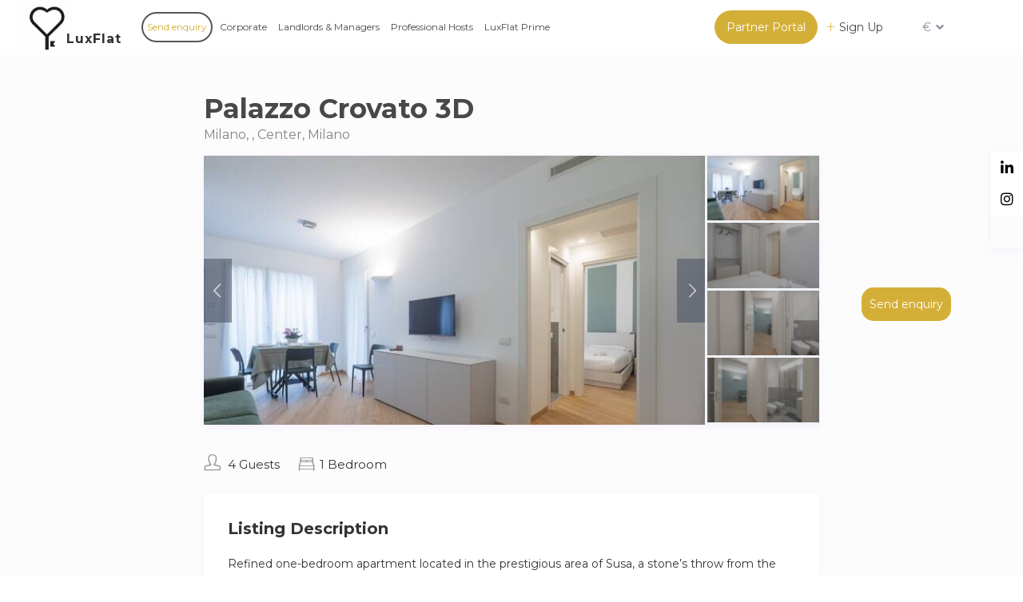

--- FILE ---
content_type: text/html; charset=UTF-8
request_url: https://www.luxflat.lu/properties/palazzo-crovato-3d/
body_size: 250290
content:
<!DOCTYPE html>
<html dir="ltr" lang="en-US" prefix="og: https://ogp.me/ns#">
    <head>
        <meta charset="UTF-8" />
        <meta name="viewport" content="width=device-width, initial-scale=1,user-scalable=no">
        <link rel="pingback" href="https://www.luxflat.lu/xmlrpc.php" />
        
    <title>Palazzo Crovato 3D – Luxflat Serviced Apartments</title>
	<style>img:is([sizes="auto" i], [sizes^="auto," i]) { contain-intrinsic-size: 3000px 1500px }</style>
	
		<!-- All in One SEO 4.7.5.1 - aioseo.com -->
		<meta name="description" content="Refined one-bedroom apartment located in the prestigious area of Susa, a stone&#039;s throw from the M4 Susa metro. Elegantly renovated, it offers a bright living area with open kitchen, complete with a dining table and a comfortable sofa bed. The spacious bedroom, equipped with a double bed, has a large closet. The cute and functional" />
		<meta name="robots" content="max-image-preview:large" />
		<link rel="canonical" href="https://www.luxflat.lu/properties/palazzo-crovato-3d/" />
		<meta name="generator" content="All in One SEO (AIOSEO) 4.7.5.1" />
		<meta property="og:locale" content="en_US" />
		<meta property="og:site_name" content="Luxflat Serviced Apartments – # 1 Short Term Corporate Housing Platform" />
		<meta property="og:type" content="article" />
		<meta property="og:title" content="Palazzo Crovato 3D – Luxflat Serviced Apartments" />
		<meta property="og:description" content="Refined one-bedroom apartment located in the prestigious area of Susa, a stone&#039;s throw from the M4 Susa metro. Elegantly renovated, it offers a bright living area with open kitchen, complete with a dining table and a comfortable sofa bed. The spacious bedroom, equipped with a double bed, has a large closet. The cute and functional" />
		<meta property="og:url" content="https://www.luxflat.lu/properties/palazzo-crovato-3d/" />
		<meta property="article:published_time" content="2024-04-30T10:31:06+00:00" />
		<meta property="article:modified_time" content="2024-05-06T10:26:10+00:00" />
		<meta name="twitter:card" content="summary_large_image" />
		<meta name="twitter:title" content="Palazzo Crovato 3D – Luxflat Serviced Apartments" />
		<meta name="twitter:description" content="Refined one-bedroom apartment located in the prestigious area of Susa, a stone&#039;s throw from the M4 Susa metro. Elegantly renovated, it offers a bright living area with open kitchen, complete with a dining table and a comfortable sofa bed. The spacious bedroom, equipped with a double bed, has a large closet. The cute and functional" />
		<script type="application/ld+json" class="aioseo-schema">
			{"@context":"https:\/\/schema.org","@graph":[{"@type":"BreadcrumbList","@id":"https:\/\/www.luxflat.lu\/properties\/palazzo-crovato-3d\/#breadcrumblist","itemListElement":[{"@type":"ListItem","@id":"https:\/\/www.luxflat.lu\/#listItem","position":1,"name":"Home","item":"https:\/\/www.luxflat.lu\/","nextItem":"https:\/\/www.luxflat.lu\/properties\/palazzo-crovato-3d\/#listItem"},{"@type":"ListItem","@id":"https:\/\/www.luxflat.lu\/properties\/palazzo-crovato-3d\/#listItem","position":2,"name":"Palazzo Crovato 3D","previousItem":"https:\/\/www.luxflat.lu\/#listItem"}]},{"@type":"Organization","@id":"https:\/\/www.luxflat.lu\/#organization","name":"Luxflat","description":"# 1 Short Term Corporate Housing Platform","url":"https:\/\/www.luxflat.lu\/","logo":{"@type":"ImageObject","url":"https:\/\/www.luxflat.lu\/wp-content\/uploads\/2024\/03\/luxflat-text.webp","@id":"https:\/\/www.luxflat.lu\/properties\/palazzo-crovato-3d\/#organizationLogo","width":284,"height":138},"image":{"@id":"https:\/\/www.luxflat.lu\/properties\/palazzo-crovato-3d\/#organizationLogo"}},{"@type":"Person","@id":"https:\/\/www.luxflat.lu\/author\/youhosty\/#author","url":"https:\/\/www.luxflat.lu\/author\/youhosty\/","name":"Youhosty","image":{"@type":"ImageObject","@id":"https:\/\/www.luxflat.lu\/properties\/palazzo-crovato-3d\/#authorImage","url":"https:\/\/secure.gravatar.com\/avatar\/3768afe9af2430ade35b817d4e36630e?s=96&d=mm&r=g","width":96,"height":96,"caption":"Youhosty"}},{"@type":"WebPage","@id":"https:\/\/www.luxflat.lu\/properties\/palazzo-crovato-3d\/#webpage","url":"https:\/\/www.luxflat.lu\/properties\/palazzo-crovato-3d\/","name":"Palazzo Crovato 3D \u2013 Luxflat Serviced Apartments","description":"Refined one-bedroom apartment located in the prestigious area of Susa, a stone's throw from the M4 Susa metro. Elegantly renovated, it offers a bright living area with open kitchen, complete with a dining table and a comfortable sofa bed. The spacious bedroom, equipped with a double bed, has a large closet. The cute and functional","inLanguage":"en-US","isPartOf":{"@id":"https:\/\/www.luxflat.lu\/#website"},"breadcrumb":{"@id":"https:\/\/www.luxflat.lu\/properties\/palazzo-crovato-3d\/#breadcrumblist"},"author":{"@id":"https:\/\/www.luxflat.lu\/author\/youhosty\/#author"},"creator":{"@id":"https:\/\/www.luxflat.lu\/author\/youhosty\/#author"},"image":{"@type":"ImageObject","url":"https:\/\/www.luxflat.lu\/wp-content\/uploads\/2024\/04\/6ee1c76c-3ce9-45f8-9e87-77af9c6d6438.jpeg","@id":"https:\/\/www.luxflat.lu\/properties\/palazzo-crovato-3d\/#mainImage","width":640,"height":480},"primaryImageOfPage":{"@id":"https:\/\/www.luxflat.lu\/properties\/palazzo-crovato-3d\/#mainImage"},"datePublished":"2024-04-30T10:31:06+00:00","dateModified":"2024-05-06T10:26:10+00:00"},{"@type":"WebSite","@id":"https:\/\/www.luxflat.lu\/#website","url":"https:\/\/www.luxflat.lu\/","name":"LuxFlat Apartments","description":"# 1 Short Term Corporate Housing Platform","inLanguage":"en-US","publisher":{"@id":"https:\/\/www.luxflat.lu\/#organization"}}]}
		</script>
		<!-- All in One SEO -->

<link rel='dns-prefetch' href='//www.dwin1.com' />
<link rel='dns-prefetch' href='//maps-api-ssl.google.com' />
<link rel='dns-prefetch' href='//fonts.googleapis.com' />
<link rel="alternate" type="application/rss+xml" title="Luxflat Serviced Apartments &raquo; Feed" href="https://www.luxflat.lu/feed/" />
<link rel="alternate" type="application/rss+xml" title="Luxflat Serviced Apartments &raquo; Comments Feed" href="https://www.luxflat.lu/comments/feed/" />
<script type="text/javascript">
/* <![CDATA[ */
window._wpemojiSettings = {"baseUrl":"https:\/\/s.w.org\/images\/core\/emoji\/15.0.3\/72x72\/","ext":".png","svgUrl":"https:\/\/s.w.org\/images\/core\/emoji\/15.0.3\/svg\/","svgExt":".svg","source":{"concatemoji":"https:\/\/www.luxflat.lu\/wp-includes\/js\/wp-emoji-release.min.js?ver=6.7.1"}};
/*! This file is auto-generated */
!function(i,n){var o,s,e;function c(e){try{var t={supportTests:e,timestamp:(new Date).valueOf()};sessionStorage.setItem(o,JSON.stringify(t))}catch(e){}}function p(e,t,n){e.clearRect(0,0,e.canvas.width,e.canvas.height),e.fillText(t,0,0);var t=new Uint32Array(e.getImageData(0,0,e.canvas.width,e.canvas.height).data),r=(e.clearRect(0,0,e.canvas.width,e.canvas.height),e.fillText(n,0,0),new Uint32Array(e.getImageData(0,0,e.canvas.width,e.canvas.height).data));return t.every(function(e,t){return e===r[t]})}function u(e,t,n){switch(t){case"flag":return n(e,"\ud83c\udff3\ufe0f\u200d\u26a7\ufe0f","\ud83c\udff3\ufe0f\u200b\u26a7\ufe0f")?!1:!n(e,"\ud83c\uddfa\ud83c\uddf3","\ud83c\uddfa\u200b\ud83c\uddf3")&&!n(e,"\ud83c\udff4\udb40\udc67\udb40\udc62\udb40\udc65\udb40\udc6e\udb40\udc67\udb40\udc7f","\ud83c\udff4\u200b\udb40\udc67\u200b\udb40\udc62\u200b\udb40\udc65\u200b\udb40\udc6e\u200b\udb40\udc67\u200b\udb40\udc7f");case"emoji":return!n(e,"\ud83d\udc26\u200d\u2b1b","\ud83d\udc26\u200b\u2b1b")}return!1}function f(e,t,n){var r="undefined"!=typeof WorkerGlobalScope&&self instanceof WorkerGlobalScope?new OffscreenCanvas(300,150):i.createElement("canvas"),a=r.getContext("2d",{willReadFrequently:!0}),o=(a.textBaseline="top",a.font="600 32px Arial",{});return e.forEach(function(e){o[e]=t(a,e,n)}),o}function t(e){var t=i.createElement("script");t.src=e,t.defer=!0,i.head.appendChild(t)}"undefined"!=typeof Promise&&(o="wpEmojiSettingsSupports",s=["flag","emoji"],n.supports={everything:!0,everythingExceptFlag:!0},e=new Promise(function(e){i.addEventListener("DOMContentLoaded",e,{once:!0})}),new Promise(function(t){var n=function(){try{var e=JSON.parse(sessionStorage.getItem(o));if("object"==typeof e&&"number"==typeof e.timestamp&&(new Date).valueOf()<e.timestamp+604800&&"object"==typeof e.supportTests)return e.supportTests}catch(e){}return null}();if(!n){if("undefined"!=typeof Worker&&"undefined"!=typeof OffscreenCanvas&&"undefined"!=typeof URL&&URL.createObjectURL&&"undefined"!=typeof Blob)try{var e="postMessage("+f.toString()+"("+[JSON.stringify(s),u.toString(),p.toString()].join(",")+"));",r=new Blob([e],{type:"text/javascript"}),a=new Worker(URL.createObjectURL(r),{name:"wpTestEmojiSupports"});return void(a.onmessage=function(e){c(n=e.data),a.terminate(),t(n)})}catch(e){}c(n=f(s,u,p))}t(n)}).then(function(e){for(var t in e)n.supports[t]=e[t],n.supports.everything=n.supports.everything&&n.supports[t],"flag"!==t&&(n.supports.everythingExceptFlag=n.supports.everythingExceptFlag&&n.supports[t]);n.supports.everythingExceptFlag=n.supports.everythingExceptFlag&&!n.supports.flag,n.DOMReady=!1,n.readyCallback=function(){n.DOMReady=!0}}).then(function(){return e}).then(function(){var e;n.supports.everything||(n.readyCallback(),(e=n.source||{}).concatemoji?t(e.concatemoji):e.wpemoji&&e.twemoji&&(t(e.twemoji),t(e.wpemoji)))}))}((window,document),window._wpemojiSettings);
/* ]]> */
</script>
<style id='wp-emoji-styles-inline-css' type='text/css'>

	img.wp-smiley, img.emoji {
		display: inline !important;
		border: none !important;
		box-shadow: none !important;
		height: 1em !important;
		width: 1em !important;
		margin: 0 0.07em !important;
		vertical-align: -0.1em !important;
		background: none !important;
		padding: 0 !important;
	}
</style>
<link rel='stylesheet' id='wp-block-library-css' href='https://www.luxflat.lu/wp-includes/css/dist/block-library/style.min.css?ver=6.7.1' type='text/css' media='all' />
<link rel='stylesheet' id='wp-components-css' href='https://www.luxflat.lu/wp-includes/css/dist/components/style.min.css?ver=6.7.1' type='text/css' media='all' />
<link rel='stylesheet' id='wp-preferences-css' href='https://www.luxflat.lu/wp-includes/css/dist/preferences/style.min.css?ver=6.7.1' type='text/css' media='all' />
<link rel='stylesheet' id='wp-block-editor-css' href='https://www.luxflat.lu/wp-includes/css/dist/block-editor/style.min.css?ver=6.7.1' type='text/css' media='all' />
<link rel='stylesheet' id='wp-reusable-blocks-css' href='https://www.luxflat.lu/wp-includes/css/dist/reusable-blocks/style.min.css?ver=6.7.1' type='text/css' media='all' />
<link rel='stylesheet' id='wp-patterns-css' href='https://www.luxflat.lu/wp-includes/css/dist/patterns/style.min.css?ver=6.7.1' type='text/css' media='all' />
<link rel='stylesheet' id='wp-editor-css' href='https://www.luxflat.lu/wp-includes/css/dist/editor/style.min.css?ver=6.7.1' type='text/css' media='all' />
<link rel='stylesheet' id='rentals_gutenberg-cgb-style-css-css' href='https://www.luxflat.lu/wp-content/plugins/rentals-gutenberg/dist/blocks.style.build.css?ver=6.7.1' type='text/css' media='all' />
<style id='classic-theme-styles-inline-css' type='text/css'>
/*! This file is auto-generated */
.wp-block-button__link{color:#fff;background-color:#32373c;border-radius:9999px;box-shadow:none;text-decoration:none;padding:calc(.667em + 2px) calc(1.333em + 2px);font-size:1.125em}.wp-block-file__button{background:#32373c;color:#fff;text-decoration:none}
</style>
<style id='global-styles-inline-css' type='text/css'>
:root{--wp--preset--aspect-ratio--square: 1;--wp--preset--aspect-ratio--4-3: 4/3;--wp--preset--aspect-ratio--3-4: 3/4;--wp--preset--aspect-ratio--3-2: 3/2;--wp--preset--aspect-ratio--2-3: 2/3;--wp--preset--aspect-ratio--16-9: 16/9;--wp--preset--aspect-ratio--9-16: 9/16;--wp--preset--color--black: #000000;--wp--preset--color--cyan-bluish-gray: #abb8c3;--wp--preset--color--white: #ffffff;--wp--preset--color--pale-pink: #f78da7;--wp--preset--color--vivid-red: #cf2e2e;--wp--preset--color--luminous-vivid-orange: #ff6900;--wp--preset--color--luminous-vivid-amber: #fcb900;--wp--preset--color--light-green-cyan: #7bdcb5;--wp--preset--color--vivid-green-cyan: #00d084;--wp--preset--color--pale-cyan-blue: #8ed1fc;--wp--preset--color--vivid-cyan-blue: #0693e3;--wp--preset--color--vivid-purple: #9b51e0;--wp--preset--gradient--vivid-cyan-blue-to-vivid-purple: linear-gradient(135deg,rgba(6,147,227,1) 0%,rgb(155,81,224) 100%);--wp--preset--gradient--light-green-cyan-to-vivid-green-cyan: linear-gradient(135deg,rgb(122,220,180) 0%,rgb(0,208,130) 100%);--wp--preset--gradient--luminous-vivid-amber-to-luminous-vivid-orange: linear-gradient(135deg,rgba(252,185,0,1) 0%,rgba(255,105,0,1) 100%);--wp--preset--gradient--luminous-vivid-orange-to-vivid-red: linear-gradient(135deg,rgba(255,105,0,1) 0%,rgb(207,46,46) 100%);--wp--preset--gradient--very-light-gray-to-cyan-bluish-gray: linear-gradient(135deg,rgb(238,238,238) 0%,rgb(169,184,195) 100%);--wp--preset--gradient--cool-to-warm-spectrum: linear-gradient(135deg,rgb(74,234,220) 0%,rgb(151,120,209) 20%,rgb(207,42,186) 40%,rgb(238,44,130) 60%,rgb(251,105,98) 80%,rgb(254,248,76) 100%);--wp--preset--gradient--blush-light-purple: linear-gradient(135deg,rgb(255,206,236) 0%,rgb(152,150,240) 100%);--wp--preset--gradient--blush-bordeaux: linear-gradient(135deg,rgb(254,205,165) 0%,rgb(254,45,45) 50%,rgb(107,0,62) 100%);--wp--preset--gradient--luminous-dusk: linear-gradient(135deg,rgb(255,203,112) 0%,rgb(199,81,192) 50%,rgb(65,88,208) 100%);--wp--preset--gradient--pale-ocean: linear-gradient(135deg,rgb(255,245,203) 0%,rgb(182,227,212) 50%,rgb(51,167,181) 100%);--wp--preset--gradient--electric-grass: linear-gradient(135deg,rgb(202,248,128) 0%,rgb(113,206,126) 100%);--wp--preset--gradient--midnight: linear-gradient(135deg,rgb(2,3,129) 0%,rgb(40,116,252) 100%);--wp--preset--font-size--small: 13px;--wp--preset--font-size--medium: 20px;--wp--preset--font-size--large: 36px;--wp--preset--font-size--x-large: 42px;--wp--preset--font-family--inter: "Inter", sans-serif;--wp--preset--font-family--cardo: Cardo;--wp--preset--spacing--20: 0.44rem;--wp--preset--spacing--30: 0.67rem;--wp--preset--spacing--40: 1rem;--wp--preset--spacing--50: 1.5rem;--wp--preset--spacing--60: 2.25rem;--wp--preset--spacing--70: 3.38rem;--wp--preset--spacing--80: 5.06rem;--wp--preset--shadow--natural: 6px 6px 9px rgba(0, 0, 0, 0.2);--wp--preset--shadow--deep: 12px 12px 50px rgba(0, 0, 0, 0.4);--wp--preset--shadow--sharp: 6px 6px 0px rgba(0, 0, 0, 0.2);--wp--preset--shadow--outlined: 6px 6px 0px -3px rgba(255, 255, 255, 1), 6px 6px rgba(0, 0, 0, 1);--wp--preset--shadow--crisp: 6px 6px 0px rgba(0, 0, 0, 1);}:where(.is-layout-flex){gap: 0.5em;}:where(.is-layout-grid){gap: 0.5em;}body .is-layout-flex{display: flex;}.is-layout-flex{flex-wrap: wrap;align-items: center;}.is-layout-flex > :is(*, div){margin: 0;}body .is-layout-grid{display: grid;}.is-layout-grid > :is(*, div){margin: 0;}:where(.wp-block-columns.is-layout-flex){gap: 2em;}:where(.wp-block-columns.is-layout-grid){gap: 2em;}:where(.wp-block-post-template.is-layout-flex){gap: 1.25em;}:where(.wp-block-post-template.is-layout-grid){gap: 1.25em;}.has-black-color{color: var(--wp--preset--color--black) !important;}.has-cyan-bluish-gray-color{color: var(--wp--preset--color--cyan-bluish-gray) !important;}.has-white-color{color: var(--wp--preset--color--white) !important;}.has-pale-pink-color{color: var(--wp--preset--color--pale-pink) !important;}.has-vivid-red-color{color: var(--wp--preset--color--vivid-red) !important;}.has-luminous-vivid-orange-color{color: var(--wp--preset--color--luminous-vivid-orange) !important;}.has-luminous-vivid-amber-color{color: var(--wp--preset--color--luminous-vivid-amber) !important;}.has-light-green-cyan-color{color: var(--wp--preset--color--light-green-cyan) !important;}.has-vivid-green-cyan-color{color: var(--wp--preset--color--vivid-green-cyan) !important;}.has-pale-cyan-blue-color{color: var(--wp--preset--color--pale-cyan-blue) !important;}.has-vivid-cyan-blue-color{color: var(--wp--preset--color--vivid-cyan-blue) !important;}.has-vivid-purple-color{color: var(--wp--preset--color--vivid-purple) !important;}.has-black-background-color{background-color: var(--wp--preset--color--black) !important;}.has-cyan-bluish-gray-background-color{background-color: var(--wp--preset--color--cyan-bluish-gray) !important;}.has-white-background-color{background-color: var(--wp--preset--color--white) !important;}.has-pale-pink-background-color{background-color: var(--wp--preset--color--pale-pink) !important;}.has-vivid-red-background-color{background-color: var(--wp--preset--color--vivid-red) !important;}.has-luminous-vivid-orange-background-color{background-color: var(--wp--preset--color--luminous-vivid-orange) !important;}.has-luminous-vivid-amber-background-color{background-color: var(--wp--preset--color--luminous-vivid-amber) !important;}.has-light-green-cyan-background-color{background-color: var(--wp--preset--color--light-green-cyan) !important;}.has-vivid-green-cyan-background-color{background-color: var(--wp--preset--color--vivid-green-cyan) !important;}.has-pale-cyan-blue-background-color{background-color: var(--wp--preset--color--pale-cyan-blue) !important;}.has-vivid-cyan-blue-background-color{background-color: var(--wp--preset--color--vivid-cyan-blue) !important;}.has-vivid-purple-background-color{background-color: var(--wp--preset--color--vivid-purple) !important;}.has-black-border-color{border-color: var(--wp--preset--color--black) !important;}.has-cyan-bluish-gray-border-color{border-color: var(--wp--preset--color--cyan-bluish-gray) !important;}.has-white-border-color{border-color: var(--wp--preset--color--white) !important;}.has-pale-pink-border-color{border-color: var(--wp--preset--color--pale-pink) !important;}.has-vivid-red-border-color{border-color: var(--wp--preset--color--vivid-red) !important;}.has-luminous-vivid-orange-border-color{border-color: var(--wp--preset--color--luminous-vivid-orange) !important;}.has-luminous-vivid-amber-border-color{border-color: var(--wp--preset--color--luminous-vivid-amber) !important;}.has-light-green-cyan-border-color{border-color: var(--wp--preset--color--light-green-cyan) !important;}.has-vivid-green-cyan-border-color{border-color: var(--wp--preset--color--vivid-green-cyan) !important;}.has-pale-cyan-blue-border-color{border-color: var(--wp--preset--color--pale-cyan-blue) !important;}.has-vivid-cyan-blue-border-color{border-color: var(--wp--preset--color--vivid-cyan-blue) !important;}.has-vivid-purple-border-color{border-color: var(--wp--preset--color--vivid-purple) !important;}.has-vivid-cyan-blue-to-vivid-purple-gradient-background{background: var(--wp--preset--gradient--vivid-cyan-blue-to-vivid-purple) !important;}.has-light-green-cyan-to-vivid-green-cyan-gradient-background{background: var(--wp--preset--gradient--light-green-cyan-to-vivid-green-cyan) !important;}.has-luminous-vivid-amber-to-luminous-vivid-orange-gradient-background{background: var(--wp--preset--gradient--luminous-vivid-amber-to-luminous-vivid-orange) !important;}.has-luminous-vivid-orange-to-vivid-red-gradient-background{background: var(--wp--preset--gradient--luminous-vivid-orange-to-vivid-red) !important;}.has-very-light-gray-to-cyan-bluish-gray-gradient-background{background: var(--wp--preset--gradient--very-light-gray-to-cyan-bluish-gray) !important;}.has-cool-to-warm-spectrum-gradient-background{background: var(--wp--preset--gradient--cool-to-warm-spectrum) !important;}.has-blush-light-purple-gradient-background{background: var(--wp--preset--gradient--blush-light-purple) !important;}.has-blush-bordeaux-gradient-background{background: var(--wp--preset--gradient--blush-bordeaux) !important;}.has-luminous-dusk-gradient-background{background: var(--wp--preset--gradient--luminous-dusk) !important;}.has-pale-ocean-gradient-background{background: var(--wp--preset--gradient--pale-ocean) !important;}.has-electric-grass-gradient-background{background: var(--wp--preset--gradient--electric-grass) !important;}.has-midnight-gradient-background{background: var(--wp--preset--gradient--midnight) !important;}.has-small-font-size{font-size: var(--wp--preset--font-size--small) !important;}.has-medium-font-size{font-size: var(--wp--preset--font-size--medium) !important;}.has-large-font-size{font-size: var(--wp--preset--font-size--large) !important;}.has-x-large-font-size{font-size: var(--wp--preset--font-size--x-large) !important;}
:where(.wp-block-post-template.is-layout-flex){gap: 1.25em;}:where(.wp-block-post-template.is-layout-grid){gap: 1.25em;}
:where(.wp-block-columns.is-layout-flex){gap: 2em;}:where(.wp-block-columns.is-layout-grid){gap: 2em;}
:root :where(.wp-block-pullquote){font-size: 1.5em;line-height: 1.6;}
</style>
<link rel='stylesheet' id='wpml-blocks-css' href='https://www.luxflat.lu/wp-content/plugins/sitepress-multilingual-cms/dist/css/blocks/styles.css?ver=4.6.9' type='text/css' media='all' />
<link rel='stylesheet' id='luxflat_calculator-css' href='https://www.luxflat.lu/wp-content/plugins/luxflat_calculator/public/css/luxflat_calculator-public.css?ver=1.0.0' type='text/css' media='all' />
<link rel='stylesheet' id='luxflat_calculator_fr-css' href='https://www.luxflat.lu/wp-content/plugins/luxflat_calculator_fr/public/css/luxflat_calculator_fr-public.css?ver=1.0.0' type='text/css' media='all' />
<link rel='stylesheet' id='prop-grid-style-css' href='https://www.luxflat.lu/wp-content/plugins/property-grid-plugin/assets/prop-grid.css?ver=6.7.1' type='text/css' media='all' />
<link rel='stylesheet' id='woocommerce-layout-css' href='https://www.luxflat.lu/wp-content/plugins/woocommerce/assets/css/woocommerce-layout.css?ver=9.4.4' type='text/css' media='all' />
<link rel='stylesheet' id='woocommerce-smallscreen-css' href='https://www.luxflat.lu/wp-content/plugins/woocommerce/assets/css/woocommerce-smallscreen.css?ver=9.4.4' type='text/css' media='only screen and (max-width: 768px)' />
<link rel='stylesheet' id='woocommerce-general-css' href='https://www.luxflat.lu/wp-content/plugins/woocommerce/assets/css/woocommerce.css?ver=9.4.4' type='text/css' media='all' />
<style id='woocommerce-inline-inline-css' type='text/css'>
.woocommerce form .form-row .required { visibility: visible; }
</style>
<link rel='stylesheet' id='wpml-legacy-dropdown-0-css' href='https://www.luxflat.lu/wp-content/plugins/sitepress-multilingual-cms/templates/language-switchers/legacy-dropdown/style.min.css?ver=1' type='text/css' media='all' />
<style id='wpml-legacy-dropdown-0-inline-css' type='text/css'>
.wpml-ls-sidebars-custom-header-widget{background-color:transparent;}.wpml-ls-sidebars-custom-header-widget, .wpml-ls-sidebars-custom-header-widget .wpml-ls-sub-menu, .wpml-ls-sidebars-custom-header-widget a {border-color:transparent;}.wpml-ls-sidebars-custom-header-widget a, .wpml-ls-sidebars-custom-header-widget .wpml-ls-sub-menu a, .wpml-ls-sidebars-custom-header-widget .wpml-ls-sub-menu a:link, .wpml-ls-sidebars-custom-header-widget li:not(.wpml-ls-current-language) .wpml-ls-link, .wpml-ls-sidebars-custom-header-widget li:not(.wpml-ls-current-language) .wpml-ls-link:link {background-color:transparent;}.wpml-ls-sidebars-custom-header-widget a, .wpml-ls-sidebars-custom-header-widget .wpml-ls-sub-menu a:hover,.wpml-ls-sidebars-custom-header-widget .wpml-ls-sub-menu a:focus, .wpml-ls-sidebars-custom-header-widget .wpml-ls-sub-menu a:link:hover, .wpml-ls-sidebars-custom-header-widget .wpml-ls-sub-menu a:link:focus {background-color:transparent;}.wpml-ls-sidebars-custom-header-widget .wpml-ls-current-language > a {background-color:transparent;}.wpml-ls-sidebars-custom-header-widget .wpml-ls-current-language:hover>a, .wpml-ls-sidebars-custom-header-widget .wpml-ls-current-language>a:focus {background-color:transparent;}
</style>
<link rel='stylesheet' id='wpml-menu-item-0-css' href='https://www.luxflat.lu/wp-content/plugins/sitepress-multilingual-cms/templates/language-switchers/menu-item/style.min.css?ver=1' type='text/css' media='all' />
<link rel='stylesheet' id='bootstrap-css' href='https://www.luxflat.lu/wp-content/themes/wprentals/css/bootstrap.css?ver=1.0' type='text/css' media='all' />
<link rel='stylesheet' id='bootstrap-theme-css' href='https://www.luxflat.lu/wp-content/themes/wprentals/css/bootstrap-theme.css?ver=1.0' type='text/css' media='all' />
<link rel='stylesheet' id='wpestate_style-css' href='https://www.luxflat.lu/wp-content/themes/wprentals/style.css?ver=all' type='text/css' media='all' />
<link rel='stylesheet' id='wpestate-child-style-css' href='https://www.luxflat.lu/wp-content/themes/wprentals-child/style.css?ver=2.7' type='text/css' media='all' />
<link rel='stylesheet' id='slick-theme-css-css' href='https://www.luxflat.lu/wp-content/themes/wprentals-child/framework/assets/css/slick-theme.css?ver=6.7.1' type='text/css' media='all' />
<link rel='stylesheet' id='slick-css-css' href='https://www.luxflat.lu/wp-content/themes/wprentals-child/framework/assets/css/slick.css?ver=6.7.1' type='text/css' media='all' />
<link rel='stylesheet' id='czpl-front-css' href='https://www.luxflat.lu/wp-content/themes/wprentals-child/framework/assets/css/front.css?ver=1718181612' type='text/css' media='all' />
<link rel='stylesheet' id='wpestate_media-css' href='https://www.luxflat.lu/wp-content/themes/wprentals/css/my_media.css?ver=1.0' type='text/css' media='all' />
<link rel='stylesheet' id='jquery-ui.min-css' href='https://www.luxflat.lu/wp-content/themes/wprentals/css/jquery-ui.min.css?ver=6.7.1' type='text/css' media='all' />
<link rel='stylesheet' id='daterangepicker-css' href='https://www.luxflat.lu/wp-content/themes/wprentals/css/daterangepicker.css?ver=6.7.1' type='text/css' media='all' />
<link rel='stylesheet' id='jquery.fancybox-css' href='https://www.luxflat.lu/wp-content/themes/wprentals/css/jquery.fancybox.css?ver=1.0' type='text/css' media='all' />
<link rel='stylesheet' id='wpestate-custom-font-css' href='https://fonts.googleapis.com/css?family=Montserrat%3A300%2C400%2C700%2C900&#038;ver=6.7.1' type='text/css' media='all' />
<link rel='stylesheet' id='fontello-css' href='https://www.luxflat.lu/wp-content/themes/wprentals/css/fontello.css?ver=6.7.1' type='text/css' media='all' />
<link rel='stylesheet' id='font-awesome.min-css' href='https://www.luxflat.lu/wp-content/themes/wprentals/css/fontawesome/css/font-awesome.min.css?ver=6.7.1' type='text/css' media='all' />
<link rel='stylesheet' id='font-awesome5.min-css' href='https://www.luxflat.lu/wp-content/themes/wprentals/css/fontawesome/all.css?ver=6.7.1' type='text/css' media='all' />
<link rel='stylesheet' id='bsf-Defaults-css' href='https://www.luxflat.lu/wp-content/uploads/smile_fonts/Defaults/Defaults.css?ver=3.19.11' type='text/css' media='all' />
<script type="text/javascript" id="wpml-cookie-js-extra">
/* <![CDATA[ */
var wpml_cookies = {"wp-wpml_current_language":{"value":"en","expires":1,"path":"\/"}};
var wpml_cookies = {"wp-wpml_current_language":{"value":"en","expires":1,"path":"\/"}};
/* ]]> */
</script>
<script type="text/javascript" src="https://www.luxflat.lu/wp-content/plugins/sitepress-multilingual-cms/res/js/cookies/language-cookie.js?ver=4.6.9" id="wpml-cookie-js" defer="defer" data-wp-strategy="defer"></script>
<script type="text/javascript" src="https://www.luxflat.lu/wp-includes/js/jquery/jquery.min.js?ver=3.7.1" id="jquery-core-js"></script>
<script type="text/javascript" src="https://www.luxflat.lu/wp-includes/js/jquery/jquery-migrate.min.js?ver=3.4.1" id="jquery-migrate-js"></script>
<script type="text/javascript" src="https://www.luxflat.lu/wp-content/plugins/luxflat_calculator/public/js/luxflat_calculator-public.js?ver=1.0.0" id="luxflat_calculator-js"></script>
<script type="text/javascript" src="https://www.luxflat.lu/wp-content/plugins/luxflat_calculator_fr/public/js/luxflat_calculator_fr-public.js?ver=1.0.0" id="luxflat_calculator_fr-js"></script>
<script type="text/javascript" src="https://www.luxflat.lu/wp-content/plugins/woocommerce/assets/js/jquery-blockui/jquery.blockUI.min.js?ver=2.7.0-wc.9.4.4" id="jquery-blockui-js" data-wp-strategy="defer"></script>
<script type="text/javascript" id="wc-add-to-cart-js-extra">
/* <![CDATA[ */
var wc_add_to_cart_params = {"ajax_url":"\/wp-admin\/admin-ajax.php","wc_ajax_url":"\/?wc-ajax=%%endpoint%%","i18n_view_cart":"View cart","cart_url":"https:\/\/www.luxflat.lu\/cart\/","is_cart":"","cart_redirect_after_add":"no"};
/* ]]> */
</script>
<script type="text/javascript" src="https://www.luxflat.lu/wp-content/plugins/woocommerce/assets/js/frontend/add-to-cart.min.js?ver=9.4.4" id="wc-add-to-cart-js" data-wp-strategy="defer"></script>
<script type="text/javascript" src="https://www.luxflat.lu/wp-content/plugins/woocommerce/assets/js/js-cookie/js.cookie.min.js?ver=2.1.4-wc.9.4.4" id="js-cookie-js" defer="defer" data-wp-strategy="defer"></script>
<script type="text/javascript" id="woocommerce-js-extra">
/* <![CDATA[ */
var woocommerce_params = {"ajax_url":"\/wp-admin\/admin-ajax.php","wc_ajax_url":"\/?wc-ajax=%%endpoint%%"};
/* ]]> */
</script>
<script type="text/javascript" src="https://www.luxflat.lu/wp-content/plugins/woocommerce/assets/js/frontend/woocommerce.min.js?ver=9.4.4" id="woocommerce-js" defer="defer" data-wp-strategy="defer"></script>
<script type="text/javascript" src="https://www.dwin1.com/84103.js?ver=1.5.7" defer data-noptimize></script>
<script type="text/javascript" id="shareasale-wc-tracker-autovoid-js-extra">
/* <![CDATA[ */
var shareasaleWcTrackerAutovoidData = {"autovoid_key":null,"autovoid_value":null};
/* ]]> */
</script>
<script type="text/javascript" src="https://www.luxflat.lu/wp-content/plugins/shareasale-wc-tracker/includes/js/shareasale-wc-tracker-autovoid.js?ver=1.5.7" id="shareasale-wc-tracker-autovoid-js"></script>
<script type="text/javascript" src="https://www.luxflat.lu/wp-content/plugins/sitepress-multilingual-cms/templates/language-switchers/legacy-dropdown/script.min.js?ver=1" id="wpml-legacy-dropdown-0-js"></script>
<script type="text/javascript" src="https://www.luxflat.lu/wp-content/plugins/js_composer/assets/js/vendors/woocommerce-add-to-cart.js?ver=6.7.0" id="vc_woocommerce-add-to-cart-js-js"></script>
<script type="text/javascript" id="WCPAY_ASSETS-js-extra">
/* <![CDATA[ */
var wcpayAssets = {"url":"https:\/\/www.luxflat.lu\/wp-content\/plugins\/woocommerce-payments\/dist\/"};
/* ]]> */
</script>
<script type="text/javascript" src="https://www.luxflat.lu/wp-content/themes/wprentals/js/modernizr.custom.62456.js?ver=1.0" id="modernizr-js"></script>
<script type="text/javascript" src="https://maps-api-ssl.google.com/maps/api/js?v=quarterly&amp;libraries=places&amp;language=en&amp;key=AIzaSyCbdVQYGiLgZetIgcwv1BS-4Pc9f54CJD0&amp;ver=1.0" id="wpestate_googlemap-js"></script>
<link rel="https://api.w.org/" href="https://www.luxflat.lu/wp-json/" /><link rel="EditURI" type="application/rsd+xml" title="RSD" href="https://www.luxflat.lu/xmlrpc.php?rsd" />
<meta name="generator" content="WordPress 6.7.1" />
<meta name="generator" content="WooCommerce 9.4.4" />
<link rel='shortlink' href='https://www.luxflat.lu/?p=136156' />
<link rel="alternate" title="oEmbed (JSON)" type="application/json+oembed" href="https://www.luxflat.lu/wp-json/oembed/1.0/embed?url=https%3A%2F%2Fwww.luxflat.lu%2Fproperties%2Fpalazzo-crovato-3d%2F" />
<link rel="alternate" title="oEmbed (XML)" type="text/xml+oembed" href="https://www.luxflat.lu/wp-json/oembed/1.0/embed?url=https%3A%2F%2Fwww.luxflat.lu%2Fproperties%2Fpalazzo-crovato-3d%2F&#038;format=xml" />
<meta name="generator" content="WPML ver:4.6.9 stt:37,1,4,3,27,41,2;" />
	<style>
	._ndok_bnt_mail{
		margin: 0 -5px !important;
	}
	._ndok_bnt_mail > div{
		flex: 0 0 16.666666666667% !important;
		padding: 0 5px;
        margin-bottom: 5px;
	}
	</style>
	<script>
	jQuery(document).ready(function(){
		//jQuery('._ndok_bnt_mail').append('<div class="_ndok_email_limited_suppliers"><button class="_btns" data-for="limited_suppliers">Limited Suppliers</button></div><div class="_ndok_email_all_suppliers"><button class="_btns" data-for="all_suppliers">All suppliers</button></div>');
		
		_form_init_setting();
	});
	
	function ndokPop2(){
		jQuery('.ndok_form .inn').height( jQuery('.ndok_form').height() );
	}
	
	function suppliers_email(elm){
		jQuery('.wprentals_allinone_wrapper').addClass('load');
				
		type = elm.data('for');
		city = jQuery('select[name="ndok_city"] option:selected').text();
		bedroom = jQuery('select[name="ndok_bedrooms"]').val();
		timing = jQuery('input[name="ndok_checkin"]').val();
		
		cityText = city ? ' '+city.toLowerCase().replace(/(?<= )[^\s]|^./g, a => a.toUpperCase()) : '';
		
		ids = jQuery('input[name="ndok_flat[]"]:checked').map(function(){return jQuery(this).val();}).get();
		allids = jQuery('input[name="ndok_flat[]"]').map(function(){return jQuery(this).val();}).get();
	
		jQuery.post( '', { action:'_ndok_get_message_supplier', city:city, bedroom:bedroom, timing:timing, ids:ids, allids:allids, type:type }, function( result ) {
			if(result){ 
				//console.log(result);
				
				result = JSON.parse(result);
				
				jQuery('.wprentals_allinone_wrapper').removeClass('load');
				
				// set
				jQuery('._ndok_pop .ndok_form input[name="ndok_to"]').parent().hide();
				jQuery('._ndok_pop .ndok_form input[name="ndok_from"]')
					.val('reservations@luxflat.co');
				jQuery('._ndok_pop .ndok_form input[name="ndok_subject"]')
					.val('LuxFlat'+cityText+' Booking Enquiry.');
					
				jQuery('._ndok_pop .ndok_form button').addClass('suppliers');
				jQuery('._ndok_pop .ndok_form').append('<input type="hidden" name="ndok_type" value="'+type+'"/>');
				if(jQuery('body').hasClass('is-sosuperadmin')){
				jQuery('._ndok_pop .ndok_form input[name="ndok_from"]').parents('p').after('<p><label>Bcc:</label><input type="text" class="form-control" value="'+result['bcc']+'" name="ndok_bcc" /></p>');
				} else {
				jQuery('._ndok_pop .ndok_form input[name="ndok_from"]').parents('p').after('<p style="display: none"><label>Bcc:</label><input type="text" class="form-control" value="'+result['bcc']+'" name="ndok_bcc" /></p>');
                jQuery('._ndok_pop .ndok_form input[name="ndok_from"]').parents('p').after('<p><label>Additional Bcc:</label><input type="text" class="form-control" value="" name="agent_bcc" /></p>');
				
				}
				tinymce.execCommand( 'mceRemoveEditor', false, 'ndok_message' );
				jQuery('._ndok_pop .ndok_form #ndok_message').val(result['email']);
				setTimeout(function(){
					tinymce.execCommand( 'mceAddEditor', false, 'ndok_message' );
					ndokPop2();
				}, 1000);
				
			} 
			jQuery('._ndok_pop').fadeIn();
		});
	}
	
	function suppliers_sending_email(elm){
		m = tinymce.get('ndok_message').getContent();
		s = jQuery('input[name="ndok_subject"]').val();
		t = jQuery('input[name="ndok_type"]').val();
		
		ids = jQuery('input[name="ndok_flat[]"]:checked').map(function(){return jQuery(this).val();}).get();
		allids = jQuery('input[name="ndok_flat[]"]').map(function(){return jQuery(this).val();}).get();
		city = jQuery('select[name="ndok_city"]').val();
		bcc = jQuery('input[name="ndok_bcc"]').val();
		agentbcc = jQuery('input[name="agent_bcc"]').val() || false;
        if (agentbcc) {
            bcc += ',' + agentbcc;
            //console.log(agentbcc);
        }
        //console.log(bcc);
		elm.text('Sending...');
		jQuery.post( '', { action:'_ndok_send_supplier_message_process', m:m, s:s, t:t, ids:ids, allids:allids, city:city, bcc:bcc }, function( result ) {
			if(result){ 
				elm.text('Ok, Sent!');
				setTimeout(function(){
					elm.text('Send');
					jQuery('._ndok_pop').hide();
					// reset
					_form_reseting();
					
				}, 3000);
			} else {
				elm.text('Ups, we get an error!');
			}
		});
	}
	
	function _form_init_setting(){
		jQuery('._ndok_pop .ndok_form input[name="ndok_from"]').attr('data-val', jQuery('._ndok_pop .ndok_form input[name="ndok_from"]').val());
		jQuery('._ndok_pop .ndok_form input[name="ndok_subject"]').attr('data-val', jQuery('._ndok_pop .ndok_form input[name="ndok_subject"]').val());
		
	}
	
	function _form_reseting(){
		jQuery('._ndok_pop .ndok_form input[name="ndok_type"]').remove();
		jQuery('._ndok_pop .ndok_form input[name="ndok_bcc"]').parents('p').remove();
		jQuery('._ndok_pop .ndok_form input[name="agent_bcc"]').parents('p').remove();
		jQuery('._ndok_pop .ndok_form button').removeClass('suppliers');
		jQuery('._ndok_pop .ndok_form input[name="ndok_to"]').parent().show();
		jQuery('._ndok_pop .ndok_form input[data-val]').each(function(){
			jQuery(this).val( jQuery(this).attr('data-val') );
		});
	}
	
	jQuery(document).on('click', '._ndok_pop .ndok_form ._close', function(e) {
		e.preventDefault();
		_form_reseting();
	});
	</script>
	
        <meta property="og:image" content="https://www.luxflat.lu/wp-content/uploads/2024/04/6ee1c76c-3ce9-45f8-9e87-77af9c6d6438.jpeg"/>
        <meta property="og:image:secure_url" content="https://www.luxflat.lu/wp-content/uploads/2024/04/6ee1c76c-3ce9-45f8-9e87-77af9c6d6438.jpeg" />
        <meta property="og:description"  content=" Refined one-bedroom apartment located in the prestigious area of Susa, a stone's throw from the M4 Susa metro. Elegantly renovated, it offers a bright living area with open kitchen, complete with a dining table and a comfortable sofa bed.
The spacious bedroom, equipped with a double bed, has a large closet. The cute and functional bathroom comes with a large shower. The home automation system adds a touch of modernity, offering comfort and convenience" />
    <meta name="google-site-verification" content="OA8pkehr9Xmxp2oPGkGcjuCUYj1FA4gVKdVAR1g_lI8" />

<!-- Google Tag Manager -->
<script>
	if (window.location.href != "https://www.luxflat.lu/all-in-one-calendar/") {
	(function(w,d,s,l,i){w[l]=w[l]||[];w[l].push({'gtm.start':
new Date().getTime(),event:'gtm.js'});var f=d.getElementsByTagName(s)[0],
j=d.createElement(s),dl=l!='dataLayer'?'&l='+l:'';j.async=true;j.src=
'https://www.googletagmanager.com/gtm.js?id='+i+dl;f.parentNode.insertBefore(j,f);
})(window,document,'script','dataLayer','GTM-PVJW75T');
		
		
		
	}
</script>
<!-- End Google Tag Manager -->

<meta name="facebook-domain-verification" content="9nok7zxm7ph19sme4d25h2vrb8ljl0" />

<script type="application/ld+json">
{
  "@context": "https://schema.org",
  "@type": "Organization",
  "name": "Lux Flat",
  "url": "https://www.luxflat.lu/corporate-travellers/",
  "logo": "https://www.luxflat.lu/corporate-travellers/wp-content/uploads/2021/05/logo.jpeg",
  "contactPoint": [
      {
          "@type": "ContactPoint",
          "contactType": "customer service",
          "telephone":"+352661555211",
          "Email":"info@luxflat.lu",
          "areaServed": [
          "Luxembourg"
          ],
          "availableLanguage": [
              "English"
          ]
      }
  ]
}
</script>
<script type="application/ld+json">
{
  "@context": "https:\/\/schema.org",
  "@type": "ProfessionalService",
  "name": "Lux Flat",
  "url": "https://www.luxflat.lu/corporate-travellers/",
  "description":"Luxury corporate housing in Luxembourg iconic areas. Register youre flat as temporary housing options. Send your inquiry today.",
  "logo": "https://www.luxflat.lu/corporate-travellers/wp-content/uploads/2021/05/logo.jpeg",
  "image": [
  {
  "@type": "imageObject",
  "url": "https://www.luxflat.lu/corporate-travellers/wp-content/uploads/2021/05/logo.jpeg"
   }
   ],
          "telephone":"+352661555211",
          "Email":"info@luxflat.lu",
   "address": {
          "@type": "PostalAddress",
          "streetAddress": "53",
          "addressLocality": "Bd Royal",
          "addressRegion": "Luxembourg",
          "postalCode": "2449",
          "addressCountry": "Luxembourg"
  },
  "geo": {
      "@type": "GeoCoordinates",
         "latitude": "49.6097767",        
         "longitude": "6.1247062"
  },
"openingHours": [
    "Mo-Fr 08:00-6:00",
    "Sat-Sun 00:00-0:00"
  ],
  "priceRange": "$$"
}  
}
</script>

<script type="application/ld+json">
{
 "@context": "http://schema.org",
 "@type": "Organization",
 "name": "LuxFlat",
 "url": "https://www.luxflat.lu/",
 "logo": "https://www.luxflat.lu/wp-content/uploads/2021/05/logo.jpeg",
 "contactPoint": [
     {
         "@type": "ContactPoint",
         "contactType": "customer service",
   "telephone":"+352 661 555 211",
   "email":"info@luxflat.lu",
         "areaServed": [
             "Luxembourg"
         ],
         "availableLanguage": [
             "English"
         ]
     }
 ]
}
</script>
<script type="application/ld+json">
{
  "@context": "http:\/\/schema.org",
  "@type": "LocalBusiness",
 "name": "Luxflat",
  "url": "https://www.luxflat.lu/",
  "description":"Number 1 Short Term Corporate Housing Platform For Luxembourg. Offering Luxury corporate housing in Luxembourg iconic areas. From 1 bedroom to 3 bedrooms, All our apartments are exclusively designed, furnished and fully serviced with a dedicated working area. Our Added value:  24/7 easy mobile check-in, 24/7 Conciergerie service,  Calm and Corporate friendly flats, Weekly cleaning and linen change. We not only provide an apartment but a full service and assistance that is tailored to our corporate clients’s employee needs from check-in to checkout.",
  "logo": "https://www.luxflat.lu/wp-content/uploads/2021/05/logo.jpeg", 
  "image": [
  {
  "@type": "imageObject",
  "url": "https://www.luxflat.lu/wp-content/uploads/2021/05/lux_flat_home_1-1024x768.jpg"
   }
   ],
   "telephone":"+352 661 555 211",
   "email":"info@luxflat.lu",
   "address": {
      "@type": "PostalAddress",
      "streetAddress": "22 rue de Strasbourg",
      "addressLocality": "Luxembourg",
      "postalCode": "2560",
      "addressCountry": "Luxembourg"
  },
  "geo": {
      "@type": "GeoCoordinates",
      "latitude": "50.392178",
      "longitude": "4.6586222"
  },
  "openingHoursSpecification": [{
    "@type": "OpeningHoursSpecification",
    "dayOfWeek": [
      "Monday",
      "Tuesday",
      "Wednesday",
      "Thursday",
      "Friday"
    ],
    "opens": "08:00",
    "closes": "18:00"
  }
],

  "priceRange": "$$-$$$"
},
"sameAs": "https://www.facebook.com/LuxembourgFlat/",
          "https://www.instagram.com/luxflatluxembourg/"
}
</script>
<script>


  function initMap(){
	  document.addEventListener("DOMContentLoaded", () => {
	let adrinput = document.querySelector('#forminator-field-street_address-address-1') || false;
	if (adrinput) {
      var map;
      console.log('Adrinput here!');
      var script = document.createElement('script');  
      script.src="https://maps.googleapis.com/maps/api/js?key=AIzaSyCbdVQYGiLgZetIgcwv1BS-4Pc9f54CJD0&libraries=places&callback=initMap"
      script.async = true;
      document.head.appendChild(script);
      window.initMap = function() {
        var autocomplete = new google.maps.places.Autocomplete(adrinput);
      };
      
	} 
	  });
  }
</script>

<!-- Taboola Pixel Code -->
<script type='text/javascript'>
if (window.location.href != "https://www.luxflat.lu/all-in-one-calendar/") {
	window._tfa = window._tfa || [];
  window._tfa.push({notify: 'event', name: 'page_view', id: 1765991});
  !function (t, f, a, x) {
         if (!document.getElementById(x)) {
            t.async = 1;t.src = a;t.id=x;f.parentNode.insertBefore(t, f);
         }
  }(document.createElement('script'),
  document.getElementsByTagName('script')[0],
  '//cdn.taboola.com/libtrc/unip/1765991/tfa.js',
  'tb_tfa_script');
	}
</script>
<!-- End of Taboola Pixel Code -->

<!-- GTM FOR DUBAI ONLY -->
<script>
   
    if (window.location.href === "https://www.luxflat.lu/serviced-apartments-in-dubai/") {
        (function(w,d,s,l,i){w[l]=w[l]||[];w[l].push({'gtm.start':
        new Date().getTime(),event:'gtm.js'});var f=d.getElementsByTagName(s)[0],
        j=d.createElement(s),dl=l!='dataLayer'?'&l='+l:'';j.async=true;j.src=
        'https://www.googletagmanager.com/gtm.js?id='+i+dl;f.parentNode.insertBefore(j,f);
        })(window,document,'script','dataLayer','GTM-NDV7PZN7');
    }
</script>
<!-- END GTM FOR DUBAI ONLY --><style type='text/css'>body, h1, h2, h3, h4, h5, h6, h1 a, h2 a, h3 a, h4 a, h5 a, h6 a,.info_details,.wpestate_tabs .ui-widget-content,.ui-widget,.wpestate_accordion_tab .ui-widget-content,.price_unit{font-family:"Montserrat" !important;}
    #search_wrapper {
        bottom:22%;

    }
    #search_wrapper.search_wr_oldtype {
        height: 71px;
    }



.wpestate_elementor_tabs li:hover svg path,
.listing_detail  svg,
.property_features_svg_icon{
  fill: #d4af37;
}

.similar_listings_wrapper{
    background:transparent;
}

.listing_type_3 .listing_main_image_price, .listing_type_1 .listing_main_image_price,
.owner_area_wrapper_sidebar,
.listing_type_1 .listing_main_image_price,
.owner-page-wrapper{
    background-image:none;
}

.property_header2 .property_categs .check_avalability:hover,
.listing_type_1 .check_avalability{
    background-color:transparent!important;
}

form.woocommerce-checkout,
.woocommerce-error, .woocommerce-info, .woocommerce-message{
    border-top-color:  #d4af37;
}

#form_submit_1,
#booking_form_mobile_close,
.vc_button.wpb_btn-info,
.contact_owner_reservation,
.full_invoice_reminder,
.search_dashborad_header .wpb_btn-info.wpb_btn-small.wpestate_vc_button.vc_button,
.search_dashborad_header .wpestate_vc_button,
#submit_mess_front,
.modal-content #wp-forgot-but_mod,
#imagelist .uploaded_images i,
#aaiu-uploader,
#send_sms_pin,
#validate_phone,
.user_dashboard_panel_guide .active:after,
.user_dashboard_panel_guide .guide_past:before,
.user_dashboard_panel_guide .guide_past:after,
.mess_send_reply_button,
#change_pass,
#update_profile,
#book_dates,
#edit_prop_ammenities,
#edit_calendar,
#edit_prop_locations,
#google_capture,
#edit_prop_details,
#edit_prop_image,
#edit_prop_price,
#edit_prop_1,
#set_price_dates,
#agent_submit_contact,
.listing_type_3 .listing_main_image_price, .listing_type_1 .listing_main_image_price,
.property_unit_v3 .price_unit,
.property_unit_v2 .icon-fav.icon-fav-on:after,
.status_verified,
.property_status,
.user_mobile_menu_list li:hover, .mobilex-menu li:hover,
.double-bounce1, .double-bounce2,
.unread_mess_wrap_menu,
#view_profile,
.wprentals_status_pending .wprentals_status_circle{
    background-color: #d4af37;
}

.widget-container .wp-block-search__button,
.advanced_search_submit_button,
.check_avalability,
.return_woo_button,
.wpestate_header_view_checkout,
.wpestate_header_view_cart,
#submit_booking_front_instant,
#submit_booking_front,
#submit_booking_front_link,
#advanced_submit_widget,
#advanced_submit_2_mobile,
#advanced_submit_2,
#advanced_submit_3,
#submit_action {
    background: linear-gradient(90deg, #d4af37 50%, #d4af37 100%);
}

.woocommerce #respond input#submit,
.woocommerce a.button,
.woocommerce button.button,
.woocommerce input.button,
.woocommerce #respond input#submit.alt,
.woocommerce a.button.alt,
.woocommerce button.button.alt,
.woocommerce input.button.alt,
.wpestream_cart_counter_header,
.user_loged .wpestream_cart_counter_header,
.img_listings_overlay:hover,
.panel-title-arrow,
.owner_area_wrapper_sidebar,
.listing_type_1 .listing_main_image_price,
.property_listing .tooltip-inner,
.pack-info .tooltip-inner,
.pack-unit .tooltip-inner,
.adv-2-header,
.check_avalability:hover,
.owner-page-wrapper,
.calendar-legend-reserved,
.featured_div,
.wpestate_tour .ui-tabs .ui-tabs-nav li.ui-tabs-active,
.ll-skin-melon td .ui-state-active,
.ll-skin-melon td .ui-state-hover,
.price-day,
.calendar-legend-reserved,
.calendar-reserved,
#slider_price_mobile .ui-widget-header,
#slider_price_sh .ui-widget-header,
#slider_price .ui-widget-header,
#slider_price_widget .ui-widget-header,
.slider_control_left,
.slider_control_right,
.wpestate_accordion_tab .ui-state-active,
.wpestate_accordion_tab .ui-state-active ,
.wpestate_accordion_tab .ui-state-active,
.wpestate_tabs .ui-tabs .ui-tabs-nav li.ui-tabs-active,
.wpestate_progress_bar.vc_progress_bar .vc_single_bar.bar_blue .vc_bar,
.wpestate_posts_grid.wpb_teaser_grid .categories_filter li,
.wpestate_posts_grid.wpb_categories_filter li,
.featured_second_line,
.presenttw,
#colophon .social_sidebar_internal a:hover,
#primary .social_sidebar_internal a:hover ,
.comment-form #submit,
.property_menu_item i:hover,
.ball-pulse > div ,
.icon-fav-on-remove,
.share_unit,
#adv-search-header-mobile,
.red,
.pack-info .tooltip-inner,
.pack-unit .tooltip-inner,
.user_mobile_menu_list li:hover,
.listing-hover,
#wpestate_slider_radius .ui-widget-header,
.ui-widget-content .ui-state-hover,
.ui-widget-header .ui-state-hover,
.ui-state-focus,
.ui-widget-content .ui-state-focus,
.ui-widget-header .ui-state-focus,
#wp-submit-register,
#wp-forgot-but,
#wp-login-but,
.comment-form #submit,
#wp-forgot-but_shortcode,
#wp-login-but-wd,
#wp-submit-register_wd,
#advanced_submit_shorcode,
.action1_booking,
.generate_invoice,
#add_inv_expenses,
#add_inv_discount,
#wp-submit-register_wd_mobile,
#wp-forgot-but_mobile,
#wp-login-but-wd-mobile,
#book_dates,
#allinone_set_custom,
#submit_mess_front,
.modal-content #wp-login-but,
#wp-login-but_sh,
#wp-submit-register_sh,
#user-id-uploader,
#per_hour_ok,
.fc-event,
.fc-event-dot,.ui-datepicker-calendar .calendar-reserved, .user_dashboard_panel .calendar-reserved,
.ui-datepicker-calendar .calendar-reserved, .user_dashboard_panel .calendar-reserved,
.daterangepicker td.off.end-date,
.daterangepicker td.off.start-date,
.daterangepicker td.active,
.daterangepicker td.active:hover,
.wpestate_booking_class.off.disabled.calendar-reserved,
.calendar-reserved,
.openstreet_price_marker_on_click_parent .wpestate_marker,
.wpestate_marker.openstreet_price_marker_on_click,
.hover_z_pin{
    background-color: #d4af37!important;
}

.openstreet_price_marker_on_click_parent .wpestate_marker:before, 
.wpestate_marker.openstreet_price_marker_on_click:before,
.hover_z_pin:before{
    border-top: 6px solid #d4af37!important;
}

.daterangepicker td.in-range{
   background-color: #d4af371a;
}

.showcoupon,
.search_wr_type3 .col-md-6.property_price label,
.property_header2 .property_categs .check_avalability:hover,
.pack-name,.user_dashboard_links a:hover i,
.property_ratings_agent i,
.prop_pricex,
.wpestate_recent_tweets .item:after,
.panel-title:hover,
.blog_featured.type_1_class:hover .blog-title-link, .places_wrapper.type_1_class:hover .featured_listing_title, .featured_property .property_listing:hover .featured_listing_title,
.signuplink:hover,.category_details_wrapper a:hover ,
.agent-flex:hover .agent-title-link,
.property_flex:hover .listing_title_unit,
#amount_wd,
#amount,
#amount_sh,
.more_list:hover,
.single-content p a:hover,
#contact_me_long_owner:hover, #contact_me_long:hover,
#view_more_desc,
input[type="checkbox"]:checked:before,
.user_dashboard_panel_guide .active,
.hover_type_4 .signuplink:hover,
.hover_type_3 .signuplink:hover,
#amount_mobile,
#colophon .subfooter_menu a:hover,
.featured_property.type_1_class .property_listing:hover .featured_listing_title,
.featured_property.featured_agent_type2:hover .featured_listing_title{
    color: #d4af37!important;
}

#submit_action:hover,
.property_ratings_agent .owner_total_reviews,
.property_ratings_agent i,.property_menu_item_title,
.owner_contact_details .property_menu_item,
.owner_contact_details .property_menu_item a,
.featured_property .property_listing:hover .featured_listing_title{
    color: #fff!important;
}

.wprentals_status_pending,
.user_dashboard_links a:hover,
.user_dashboard_links .user_tab_active,
.property_unit_v1 .price_unit,
.mobile-trigger-user:hover i, .mobile-trigger:hover i,
.carousel-control-theme-prev:hover, .carousel-control-theme-next:hover,
.hover_price,
#user_terms_register_topbar_link:hover,
#amount_mobile,
#amount_sh,
#amount_wd,
#amount,
.front_plan_row:hover,
.delete_search:hover,
.wpestate_posts_grid .vc_read_more,
.featured_article:hover h2 a,
.featured_article:hover .featured_article_right,
.user_dashboard_listed a,
.pack-listing-title,
.user_dashboard_links .user_tab_active i,
.idx-price,
#infobox_title:hover,
.info_details a:hover,
.contact_info_details h2,
#colophon .widget-container li:hover:before,
#colophon .widget-container li:hover,
#colophon .widget-container li:hover a,
.compare_item_head .property_price,
.adv_extended_options_text:hover,
#adv_extended_options_show_filters,
.show_filters,
.adv_extended_options_text,
#showinpage,
#contactinfobox,
.company_headline a:hover i,
#primary .contact_sidebar_wrap p:hover a,
#colophon .contact_sidebar_wrap p:hover a,
.twitter_wrapper a,
.twitter_time,
.wpestate_recent_tweets .item:after,
.widget_nav_menu .sub-menu li:hover a,
.widget_nav_menu  .sub-menu li:hover,
.top_bar .social_sidebar_internal a:hover,
.agent_unit_social_single a:hover,
.price_area,
i.checkon,
.listing_main_image_price ,
.meta-info a:hover,
.blog_unit_back:hover .blog-title-link,
#colophon .category_name a:hover,
.icon-fav,
.share_unit a:hover,
.share_list,
.listing_unit_price_wrapper,
.property_listing:hover .listing_title_unit,
.icon_selected,
#grid_view:hover,
#list_view:hover,
#user_menu_open  > a:hover i,
#user_menu_open  > a:focus i,
.menu_user_tools,
.user_menu,
.breadcrumb a:hover,
.breadcrumb .active,
.slider-content .read_more,
.slider-title h2 a:hover,
 a:hover, a:focus,
 .custom_icon_class_icon,
 .property_unit_v3 .property-rating,
 .no_link_details i,
 #infoguest.custom_infobox_icon i,
 #inforoom.custom_infobox_icon i,
 .guest_no_drop:after,
 #start_hour_no_wrapper:after,
 #end_hour_no_wrapper:after,
 .guest_icon .wpestate_guest_no_control_wraper:after,
 .blog_featured.type_1_class .blog-title .featued_article_categories_list a:hover{
    color: #d4af37;
}

.fc-v-event,
.check_avalability{
    border: 1px solid #d4af37!important;
}

.property_flex:hover .blog_unit_back,
.property_flex:hover .property_listing,
.listing_type_1 .check_avalability,
.menu_user_picture,
.scrollon,
#submit_action{
    border-color: #d4af37 ;
}

.share_unit:after{
    border-top: 8px solid  #d4af37;
}

.agentpict{
    border-bottom: 3px solid #d4af37;
}

#adv_extended_options_show_filters,
.show_filters,
.testimonial-image{
    border: 2px solid #d4af37;
}

.user_dashboard_links a:hover i,
.user_dashboard_links a:hover,
.edit_class, .user_dashboard_links .user_tab_active{
    border-left-color: #d4af37;
}

.user_dashboard_panel .form-control:focus{
    border-left:3px solid #d4af37;
}

blockquote{
    border-left:5px solid #d4af37;
}

.wpestate_tabs .ui-widget-header {
   border-bottom: 2px solid #d4af37;
}

.booking-calendar-wrapper-in .end_reservation,
.ll-skin-melon .ui-datepicker td.freetobook.end_reservation{
    background: #fff9f9;
    background: url([data-uri]);
    background: -moz-linear-gradient(-45deg,  #d4af37 0%, #d4af37 49%, #ffffff 50%, #ffffff 100%); /* FF3.6+ */
    background: -webkit-gradient(linear, left top, right bottom, color-stop(0%,#d4af37), color-stop(49%,#d4af37), color-stop(50%,#ffffff), color-stop(100%,#ffffff)); /* Chrome,Safari4+ */
    background: -webkit-linear-gradient(-45deg,  #d4af37 0%,#d4af37 49%,#ffffff 50%,#ffffff 100%); /* Chrome10+,Safari5.1+ */
    background: -o-linear-gradient(-45deg,  #d4af37 0%,#d4af37 49%,#ffffff 50%,#ffffff 100%); /* Opera 11.10+ */
    background: -ms-linear-gradient(-45deg,  #d4af37 0%,#d4af37 49%,#ffffff 50%,#ffffff 100%); /* IE10+ */
    background: linear-gradient(135deg,  #d4af37 0%,#d4af37 49%,#ffffff 50%,#ffffff 100%); /* W3C */
    filter: progid:DXImageTransform.Microsoft.gradient( startColorstr=#d4af37, endColorstr=#ffffff,GradientType=1 ); /* IE6-8 fallback on horizontal gradient */
}


.all-front-calendars .end_reservation{
    background: #fff9f9;
    background: url([data-uri]);
    background: -moz-linear-gradient(-45deg,  #d4af37 0%, #d4af37 49%, #edf6f6 50%, #edf6f6 100%); /* FF3.6+ */
    background: -webkit-gradient(linear, left top, right bottom, color-stop(0%,#d4af37), color-stop(49%,#d4af37), color-stop(50%,#edf6f6), color-stop(100%,#ffffff)); /* Chrome,Safari4+ */
    background: -webkit-linear-gradient(-45deg,  #d4af37 0%,#d4af37 49%,#edf6f6 50%,#edf6f6 100%); /* Chrome10+,Safari5.1+ */
    background: -o-linear-gradient(-45deg,  #d4af37 0%,#d4af37 49%,#edf6f6 50%,#edf6f6 100%); /* Opera 11.10+ */
    background: -ms-linear-gradient(-45deg,  #d4af37 0%,#d4af37 49%,#edf6f6 50%,#edf6f6 100%); /* IE10+ */
    background: linear-gradient(135deg,  #d4af37 0%,#d4af37 49%,#edf6f6 50%,#edf6f6 100%); /* W3C */
    filter: progid:DXImageTransform.Microsoft.gradient( startColorstr=#d4af37, endColorstr=#edf6f6,GradientType=1 ); /* IE6-8 fallback on horizontal gradient */
}


.ll-skin-melon .ui-datepicker .ui-state-disabled.end_reservation{
    background: #fff9f9;
    background: url([data-uri]);
    background: -moz-linear-gradient(-45deg,  #d4af37 0%, #d4af37 49%, #F8F8F8 50%, #F8F8F8 100%); /* FF3.6+ */
    background: -webkit-gradient(linear, left top, right bottom, color-stop(0%,#d4af37), color-stop(49%,#d4af37), color-stop(50%,#F8F8F8), color-stop(100%,#F8F8F8)); /* Chrome,Safari4+ */
    background: -webkit-linear-gradient(-45deg,  #d4af37 0%,#d4af37 49%,#F8F8F8 50%,#F8F8F8 100%); /* Chrome10+,Safari5.1+ */
    background: -o-linear-gradient(-45deg,  #d4af37 0%,#d4af37 49%,#F8F8F8 50%,#F8F8F8 100%); /* Opera 11.10+ */
    background: -ms-linear-gradient(-45deg,  #d4af37 0%,#d4af37 49%,#F8F8F8 50%,#F8F8F8 100%); /* IE10+ */
    background: linear-gradient(135deg,  #d4af37 0%,#d4af37 49%,#F8F8F8 50%,#F8F8F8 100%); /* W3C */
    filter: progid:DXImageTransform.Microsoft.gradient( startColorstr=#d4af37, endColorstr=#ffffff,GradientType=1 ); /* IE6-8 fallback on horizontal gradient */

}



.booking-calendar-wrapper-in .calendar-reserved.start_reservation ,
.ll-skin-melon .ui-datepicker td.calendar-reserved.start_reservation{
    /*  background: -webkit-gradient(linear, right bottom, left top, color-stop(50%,#d4af37), color-stop(50%,#fff))!important;    */
   background: #fff9f9; /* Old browsers */
    background: url([data-uri]);
    background: -moz-linear-gradient(-45deg,  #ffffff 0%, #ffffff 50%, #d4af37 51%, #d4af37 100%); /* FF3.6+ */
    background: -webkit-gradient(linear, left top, right bottom, color-stop(0%,#ffffff), color-stop(50%,#ffffff), color-stop(51%,#d4af37), color-stop(100%,#d4af37)); /* Chrome,Safari4+ */
    background: -webkit-linear-gradient(-45deg,  #ffffff 0%,#ffffff 50%,#d4af37 51%,#d4af37 100%); /* Chrome10+,Safari5.1+ */
    background: -o-linear-gradient(-45deg,  #ffffff 0%,#ffffff 50%,#d4af37 51%,#d4af37 100%); /* Opera 11.10+ */
    background: -ms-linear-gradient(-45deg,  #ffffff 0%,#ffffff 50%,#d4af37 51%,#d4af37 100%); /* IE10+ */
    background: linear-gradient(135deg,  #ffffff 0%,#ffffff 50%,#d4af37 51%,#d4af37 100%); /* W3C */
    filter: progid:DXImageTransform.Microsoft.gradient( startColorstr=#ffffff, endColorstr=#d4af37,GradientType=1 ); /* IE6-8 fallback on horizontal gradient */
}



.all-front-calendars  .calendar-reserved.start_reservation {
    /*  background: -webkit-gradient(linear, right bottom, left top, color-stop(50%,#d4af37), color-stop(50%,#fff))!important;    */
   background: #fff9f9; /* Old browsers */
    background: url([data-uri]);
    background: -moz-linear-gradient(-45deg,  #edf6f6 0%, #edf6f6 50%, #d4af37 51%, #d4af37 100%); /* FF3.6+ */
    background: -webkit-gradient(linear, left top, right bottom, color-stop(0%,#edf6f6), color-stop(50%,#edf6f6), color-stop(51%,#d4af37), color-stop(100%,#d4af37)); /* Chrome,Safari4+ */
    background: -webkit-linear-gradient(-45deg,  #edf6f6 0%,#edf6f6 50%,#d4af37 51%,#d4af37 100%); /* Chrome10+,Safari5.1+ */
    background: -o-linear-gradient(-45deg,  #edf6f6 0%,#edf6f6 50%,#d4af37 51%,#d4af37 100%); /* Opera 11.10+ */
    background: -ms-linear-gradient(-45deg,  #edf6f6 0%,#edf6f6 50%,#d4af37 51%,#d4af37 100%); /* IE10+ */
    background: linear-gradient(135deg,  #edf6f6 0%,#edf6f6 50%,#d4af37 51%,#d4af37 100%); /* W3C */
    filter: progid:DXImageTransform.Microsoft.gradient( startColorstr=#edf6f6, endColorstr=#d4af37,GradientType=1 ); /* IE6-8 fallback on horizontal gradient */
}


.ll-skin-melon .ui-datepicker .ui-state-disabled.start_reservation{
    /*  background: -webkit-gradient(linear, right bottom, left top, color-stop(50%,#d4af37), color-stop(50%,#fff))!important;    */
   background: #fff9f9; /* Old browsers */
    background: url([data-uri]);
    background: -moz-linear-gradient(-45deg,  #d4af37 0%, #d4af37 50%, #d4af37 51%, #d4af37 100%); /* FF3.6+ */
    background: -webkit-gradient(linear, left top, right bottom, color-stop(0%,#d4af37), color-stop(50%,#d4af37), color-stop(51%,#d4af37), color-stop(100%,#d4af37)); /* Chrome,Safari4+ */
    background: -webkit-linear-gradient(-45deg,  #d4af37 0%,#d4af37 50%,#d4af37 51%,#d4af37 100%); /* Chrome10+,Safari5.1+ */
    background: -o-linear-gradient(-45deg,  #d4af37 0%,#d4af37 50%,#d4af37 51%,#d4af37 100%); /* Opera 11.10+ */
    background: -ms-linear-gradient(-45deg,  #d4af37 0%,#d4af37 50%,#d4af37 51%,#d4af37 100%); /* IE10+ */
    background: linear-gradient(135deg,  #d4af37 0%,#d4af37 50%,#d4af37 51%,#d4af37 100%); /* W3C */
    filter: progid:DXImageTransform.Microsoft.gradient( startColorstr=#ffffff, endColorstr=#d4af37,GradientType=1 ); /* IE6-8 fallback on horizontal gradient */

}

.wpestate_calendar.start_reservation, .wpestate_booking_class.start_reservation{
    background: -webkit-gradient(linear, left top, right bottom, color-stop(0%,#ffffff), color-stop(50%,#ffffff), color-stop(51%,#d4af37), color-stop(100%,#d4af37))!important;
    background: -webkit-linear-gradient(-45deg, #ffffff 0%,#ffffff 50%,#d4af37 51%,#d4af37 100%)!important;
    background: -o-linear-gradient(-45deg, #ffffff 0%,#ffffff 50%,#d4af37 51%,#d4af37 100%)!important;
    background: -ms-linear-gradient(-45deg, #ffffff 0%,#ffffff 50%,#d4af37 51%,#d4af37 100%!important);
    background: linear-gradient(135deg, #ffffff 0%,#ffffff 50%,#d4af37 51%,#d4af37 100%)!important;
}

.wpestate_calendar.end_reservation, .wpestate_booking_class.end_reservation{
    background: -webkit-gradient(linear, left top, right bottom, color-stop(0%, #d4af37), color-stop(49%, #d4af37), color-stop(50%,#ffffff), color-stop(100%,#ffffff));
    background: -webkit-linear-gradient(-45deg, #d4af37 0%, #d4af37 49%,#ffffff 50%,#ffffff 100%);
    background: -o-linear-gradient(-45deg, #d4af37 0%, #d4af37 49%,#ffffff 50%,#ffffff 100%);
    background: -ms-linear-gradient(-45deg, #d4af37 0%, #d4af37 49%,#ffffff 50%,#ffffff 100%);
    background: linear-gradient(135deg, #d4af37 0%, #d4af37 49%,#ffffff 50%,#ffffff 100%);
}

.transparent_header #topbarlogin:hover:before,
.transparent_header #topbarregister:hover:before,
.signuplink:hover,
.signuplink:hover:before,
#topbarregister:before,
#topbarlogin:before,
.rooms_icon:after,
.map_icon:after,
.calendar_icon:after,
#guest_no_drop:after,
#guest_no_shortcode:after,
#guest_no_mobile:after,
#booking_guest_no_wrapper:after,
#guest_no_widget:after,
#guest_no:after,
.types_icon:after,
.actions_icon:after,
.bedrooms_icon:after,
.baths_icon:after{
color:#d4af37;
}

    body,
    a,
    label,
    input[type=text],
    input[type=password],
    input[type=email],
    input[type=url],
    input[type=number],
    textarea,
    .slider-content,
    .listing-details,
    .form-control,
    #user_menu_open i,
    #grid_view,
    #list_view,
    .listing_details a,
    .notice_area,
    .social-agent-page a,
    .prop_detailsx,
    #reg_passmail_topbar,
    #reg_passmail,
    .testimonial-text,
    .wpestate_tabs .ui-widget-content,
    .wpestate_tour  .ui-widget-content,
    .wpestate_accordion_tab .ui-widget-content,
    .wpestate_accordion_tab .ui-state-default,
    .wpestate_accordion_tab .ui-widget-content .ui-state-default,
    .wpestate_accordion_tab .ui-widget-header .ui-state-default,
    .filter_menu,
    blockquote p ,
    .panel-body p,
    .owner_details_content p,
    .item_head,
    .listing_detail,
    .blog-unit-content,
    table tbody tr td,
    .social_icons_owner i,
    .social_icons_owner i:hover{
        color: #333333;}

    .property_menu_item_title,
    .owner_contact_details .property_menu_item,
    .owner_contact_details .property_menu_item a{
        color: #FFF!important;
    }


    .form-control::-webkit-input-placeholder{
        color: #333333;}.caret,  .caret_sidebar, .advanced_search_shortcode .caret_filter{ border-bottom: 6px solid #333333;}h1, h2, h3, h4, h5, h6, h1 a, h2 a, h3 a, h4 a, h5 a, h6 a ,
 .featured_property h2 a,
 .featured_property h2,
 .blog_unit h3,
 .blog_unit h3 a,
 .submit_container_header,
 .panel-title,
 #other_listings,
 .entry-title-agent,
 .blog-title-link,
 .agent-title-link,
 .listing_title a,
 .listing_title_book a,
 #primary .listing_title_unit,
 #tab_prpg.wpestate_elementor_tabs li a,
 #listing_reviews, 
 .agent_listings_title_similar, 
 #listing_calendar, 
 #listing_description .panel-title-description,
 table th,
 .blog_featured.type_1_class .blog-title a,
 .testimonial-author{
    color: #333333;
  }

 .listing_title_unit{
    color: #333333!important;
 }
    .social_icons_owner i,
           .owner-image-container,
           .owner_listing_image{
               border-color:#d4af37;
         }
    .comment-form #submit:hover,
    .vc_button.wpb_btn-info:active,
    .vc_button.wpb_btn-info.active,
    .vc_button.wpb_btn-info.disabled,
    .vc_button.wpb_btn-info[disabled],{
        background-color:#d4af37!important;
        border:1px solid #d4af37;
    }


    #agent_submit_contact:hover,
    .advanced_search_submit_button:hover,
    #submit_action:hover,
    #advanced_submit_3:hover,
    #advanced_submit_4:hover,
    .adv_handler:hover,
    #submit_booking_front_instant:hover,
    #submit_booking_front:hover,
    #submit_booking_front_link:hover,
    #advanced_submit_widget:hover,
    #advanced_submit_2_mobile:hover,
    #advanced_submit_2:hover{
        background: linear-gradient(90deg, #d4af37 50%, #d4af37 100%);
    }

    #form_submit_1:hover,
    .contact_owner_reservation:hover,
    .full_invoice_reminder:hover,
    #change_pass:hover,
    #update_profile:hover,
    #view_profile:hover,
    .mess_send_reply_button:hover,
    #set_price_dates:hover,
    .search_dashborad_header .wpb_btn-info.wpb_btn-small.wpestate_vc_button.vc_button:hover,
    .search_dashborad_header .wpestate_vc_button:hover,
    .vc_button.wpb_btn-info:hover{
        background-color:#d4af37;
    }

    #aaiu-uploader:hover,
    #send_sms_pin:hover,
    #validate_phone:hover,
    #edit_prop_image:hover,
    #edit_prop_ammenities:hover,
    #edit_calendar:hover,
    #edit_prop_locations:hover,
    #google_capture:hover,
    #edit_prop_details:hover,
    #edit_prop_image:hover,
    #edit_prop_price:hover,
    #edit_prop_1:hover,
    #wp-submit-register:hover,
    #wp-forgot-but:hover,
    #wp-login-but:hover,
    .comment-form #submit:hover,
    #wp-forgot-but_shortcode:hover,
    #wp-login-but-wd:hover,
    #wp-submit-register_wd:hover,
    #advanced_submit_shorcode:hover,
    #submit_mess_front:hover,
    .modal-content #wp-forgot-but_mod:hover{
        background-color:#d4af37!important;
    }.advanced_search_submit_button:hover,
            #advanced_submit_widget:hover,
            #advanced_submit_2_mobile:hover,
            #advanced_submit_2:hover,
            #advanced_submit_3:hover,
            #advanced_submit_shorcode:hover,
            .adv_handler:hover,
            #advanced_submit_4:hover{
               background-color:#2da9bc!important;
            }.uvc-heading.ult-adjust-bottom-margin {
    margin-bottom: 15px;
}

.status_verified{
    background :#F75E5E;
    color:white;
}

#wpestate_footer_latest_widget-2 .title-container{
    color:white;
}

.calendar-reserved {
    color:white!important;
}

input#search_location_autointernal {
    text-transform: capitalize;
}

.places_wrapper.places_wrapper4,
.places_wrapper.places_wrapper3 {
    box-shadow: none;
    background-color: transparent;
}</style>	<noscript><style>.woocommerce-product-gallery{ opacity: 1 !important; }</style></noscript>
	<meta name="generator" content="Elementor 3.14.1; features: e_dom_optimization, e_optimized_assets_loading, e_optimized_css_loading, a11y_improvements, additional_custom_breakpoints; settings: css_print_method-external, google_font-enabled, font_display-auto">
<meta name="generator" content="Powered by WPBakery Page Builder - drag and drop page builder for WordPress."/>
<meta name="generator" content="Powered by Slider Revolution 6.5.8 - responsive, Mobile-Friendly Slider Plugin for WordPress with comfortable drag and drop interface." />
<style class='wp-fonts-local' type='text/css'>
@font-face{font-family:Inter;font-style:normal;font-weight:300 900;font-display:fallback;src:url('https://www.luxflat.lu/wp-content/plugins/woocommerce/assets/fonts/Inter-VariableFont_slnt,wght.woff2') format('woff2');font-stretch:normal;}
@font-face{font-family:Cardo;font-style:normal;font-weight:400;font-display:fallback;src:url('https://www.luxflat.lu/wp-content/plugins/woocommerce/assets/fonts/cardo_normal_400.woff2') format('woff2');}
</style>
<link rel="icon" href="https://www.luxflat.lu/wp-content/uploads/2021/10/logo-60x60.jpeg" sizes="32x32" />
<link rel="icon" href="https://www.luxflat.lu/wp-content/uploads/2021/10/logo.jpeg" sizes="192x192" />
<link rel="apple-touch-icon" href="https://www.luxflat.lu/wp-content/uploads/2021/10/logo.jpeg" />
<meta name="msapplication-TileImage" content="https://www.luxflat.lu/wp-content/uploads/2021/10/logo.jpeg" />
<script type="text/javascript">function setREVStartSize(e){
			//window.requestAnimationFrame(function() {				 
				window.RSIW = window.RSIW===undefined ? window.innerWidth : window.RSIW;	
				window.RSIH = window.RSIH===undefined ? window.innerHeight : window.RSIH;	
				try {								
					var pw = document.getElementById(e.c).parentNode.offsetWidth,
						newh;
					pw = pw===0 || isNaN(pw) ? window.RSIW : pw;
					e.tabw = e.tabw===undefined ? 0 : parseInt(e.tabw);
					e.thumbw = e.thumbw===undefined ? 0 : parseInt(e.thumbw);
					e.tabh = e.tabh===undefined ? 0 : parseInt(e.tabh);
					e.thumbh = e.thumbh===undefined ? 0 : parseInt(e.thumbh);
					e.tabhide = e.tabhide===undefined ? 0 : parseInt(e.tabhide);
					e.thumbhide = e.thumbhide===undefined ? 0 : parseInt(e.thumbhide);
					e.mh = e.mh===undefined || e.mh=="" || e.mh==="auto" ? 0 : parseInt(e.mh,0);		
					if(e.layout==="fullscreen" || e.l==="fullscreen") 						
						newh = Math.max(e.mh,window.RSIH);					
					else{					
						e.gw = Array.isArray(e.gw) ? e.gw : [e.gw];
						for (var i in e.rl) if (e.gw[i]===undefined || e.gw[i]===0) e.gw[i] = e.gw[i-1];					
						e.gh = e.el===undefined || e.el==="" || (Array.isArray(e.el) && e.el.length==0)? e.gh : e.el;
						e.gh = Array.isArray(e.gh) ? e.gh : [e.gh];
						for (var i in e.rl) if (e.gh[i]===undefined || e.gh[i]===0) e.gh[i] = e.gh[i-1];
											
						var nl = new Array(e.rl.length),
							ix = 0,						
							sl;					
						e.tabw = e.tabhide>=pw ? 0 : e.tabw;
						e.thumbw = e.thumbhide>=pw ? 0 : e.thumbw;
						e.tabh = e.tabhide>=pw ? 0 : e.tabh;
						e.thumbh = e.thumbhide>=pw ? 0 : e.thumbh;					
						for (var i in e.rl) nl[i] = e.rl[i]<window.RSIW ? 0 : e.rl[i];
						sl = nl[0];									
						for (var i in nl) if (sl>nl[i] && nl[i]>0) { sl = nl[i]; ix=i;}															
						var m = pw>(e.gw[ix]+e.tabw+e.thumbw) ? 1 : (pw-(e.tabw+e.thumbw)) / (e.gw[ix]);					
						newh =  (e.gh[ix] * m) + (e.tabh + e.thumbh);
					}
					var el = document.getElementById(e.c);
					if (el!==null && el) el.style.height = newh+"px";					
					el = document.getElementById(e.c+"_wrapper");
					if (el!==null && el) {
						el.style.height = newh+"px";
						el.style.display = "block";
					}
				} catch(e){
					console.log("Failure at Presize of Slider:" + e)
				}					   
			//});
		  };</script>
		<style type="text/css" id="wp-custom-css">
			.header_wrapper_inside {max-height: 69px;}		</style>
		<noscript><style> .wpb_animate_when_almost_visible { opacity: 1; }</style></noscript>    </head>

    

    <script>
		document.documentElement.className += (window.self == window.top ? " top" : " in-iframe");
		</script>
    <body class="estate_property-template-default single single-estate_property postid-136156 theme-wprentals woocommerce-no-js  wpb-js-composer js-comp-ver-6.7.0 vc_responsive elementor-default elementor-kit-4" >
        <!-- Google Tag Manager (noscript) -->
<noscript><iframe src="https://www.googletagmanager.com/ns.html?id=GTM-PVJW75T"
height="0" width="0" style="display:none;visibility:hidden"></iframe></noscript>
<!-- End Google Tag Manager (noscript) -->
<script async src="https://www.googletagmanager.com/gtag/js?id=UA-164342705-2">
</script>
<script>
  window.dataLayer = window.dataLayer || [];
  function gtag(){dataLayer.push(arguments);}
  gtag('js', new Date());

  gtag('config', 'UA-164342705-2');
</script>
<!-- Global site tag (gtag.js) - Google Ads: 957938508 --> 
<script async src="https://www.googletagmanager.com/gtag/js?id=AW-957938508">
</script>
<script> 
	window.dataLayer = window.dataLayer || [];
	function gtag(){dataLayer.push(arguments);} 
	gtag('js', new Date()); 
	gtag('config', 'AW-957938508'); 
</script>
<!-- GTM FOR DUBAI ONLY -->
<noscript>
	
		<script>
        if (window.location.href === "https://www.luxflat.lu/serviced-apartments-in-dubai/") {
            document.write('<iframe src="https://www.googletagmanager.com/ns.html?id=GTM-NDV7PZN7" height="0" width="0" style="display:none;visibility:hidden"></iframe>');
        }
    </script>
</noscript>
<!-- END GTM FOR DUBAI ONLY -->        <div class="mobilewrapper">
    <div class="snap-drawers">
        <!-- Left Sidebar-->
        <div class="snap-drawer snap-drawer-left">
            <div class="mobilemenu-close"><i class="fas fa-times"></i></div>
            <ul id="menu-menu-en" class="mobilex-menu"><li id="menu-item-65197" class="nicemenuitem enquiry-menu menu-item menu-item-type-post_type menu-item-object-page menu-item-65197"><a href="https://www.luxflat.lu/contact-us/">Send enquiry</a></li>
<li id="menu-item-65149" class="menu-item menu-item-type-custom menu-item-object-custom menu-item-65149"><a href="https://www.luxflat.lu/corporate-client/">Corporate</a></li>
<li id="menu-item-65150" class="menu-item menu-item-type-custom menu-item-object-custom menu-item-has-children menu-item-65150"><a href="https://www.luxflat.lu/premium-tenants2/">Landlords &#038; Managers</a>
<ul class="sub-menu">
	<li id="menu-item-65151" class="menu-item menu-item-type-custom menu-item-object-custom menu-item-65151"><a href="https://www.luxflat.lu/premium-tenants2/">Private Landlords</a></li>
	<li id="menu-item-65152" class="menu-item menu-item-type-custom menu-item-object-custom menu-item-65152"><a href="https://www.luxflat.lu/real-estate-developers/">Real estate developers</a></li>
	<li id="menu-item-65157" class="no-mid menu-item menu-item-type-custom menu-item-object-custom menu-item-65157"><a href="https://www.luxflat.lu/maximise-your-rental-income/">Property management</a></li>
	<li id="menu-item-65153" class="menu-item menu-item-type-custom menu-item-object-custom menu-item-65153"><a href="https://www.luxflat.lu/maximise-your-rental-income/">Asset Managers</a></li>
</ul>
</li>
<li id="menu-item-65154" class="menu-item menu-item-type-custom menu-item-object-custom menu-item-65154"><a href="https://www.luxflat.lu/professional-hosts/">Professional Hosts</a></li>
<li id="menu-item-172491" class="menu-item menu-item-type-post_type menu-item-object-page menu-item-172491"><a href="https://www.luxflat.lu/luxflat-prime/luxembourg/">LuxFlat Prime</a></li>
</ul>
        </div>
  </div>
</div>

<div class="mobilewrapper-user">
    <div class="snap-drawers">

    <!-- Right Sidebar-->
        <div class="snap-drawer snap-drawer-right">

        <div class="mobilemenu-close-user"><i class="fas fa-times"></i></div>
        
        <div class="login_sidebar_mobile">
            <h3 class="widget-title-sidebar"  id="login-div-title-mobile">Login</h3>
            <div class="login_form" id="login-div-mobile">
                <div class="loginalert" id="login_message_area_wd_mobile" ></div>
                <input type="text" class="form-control" name="log" id="login_user_wd_mobile" placeholder="Username"/>
                
                <div class="password_holder">
                    <input type="password" class="form-control" name="pwd" id="login_pwd_wd_mobile" placeholder="Password"/>
                    <i class=" far fa-eye-slash show_hide_password"></i>
                </div>     
                
                <input type="hidden" name="loginpop" id="loginpop_mobile" value="0">
                <input type="hidden" id="security-login-mobile" name="security-login-mobile" value="7547dbb421-1768482108">
                <button class="wpb_button  wpb_btn-info  wpb_regularsize   wpestate_vc_button  vc_button" id="wp-login-but-wd-mobile">Login</button>
                <div class="login-links">
                    <a href="#" id="widget_register_mobile">Need an account? Register here!</a>
                    <a href="#" id="forgot_pass_widget_mobile">Forgot Password?</a>
                </div> 
            </div>

              <h3 class="widget-title-sidebar"  id="register-div-title-mobile">Register</h3>
                <div class="login_form" id="register-div-mobile">
                    <div class="loginalert" id="register_message_area_wd_mobile" ></div>
                    <input type="text" name="user_login_register" id="user_login_register_wd_mobile" class="form-control" placeholder="Username"/>    <input type="text" name="user_email_register" id="user_email_register_wd_mobile" class="form-control" placeholder="Email"  />
                        <div class="acc_radio">
                        <input type="radio" name="acc_type" id="acctype0" value="1" checked required>
                        <div class="radiolabel" for="acctype0">I only want to book</div><br>
                        <input type="radio" name="acc_type" id="acctype1" value="0" required>
                        <div class="radiolabel" for="acctype1">I want to rent my property</div></div> <input type="checkbox" name="terms" id="user_terms_register_wd_mobile"><label id="user_terms_register_wd_label_mobile" for="user_terms_register_wd_mobile">I agree with <a href="https://www.luxflat.lu/terms-and-conditions/" target="_blank" id="user_terms_register_topbar_link">terms &amp; conditions</a> </label>
                    <input type="hidden" id="security-register-mobile" name="security-register-mobile" value="1b4771bed4-1768482108"><button class="wpb_button  wpb_btn-info  wpb_regularsize  wpestate_vc_button  vc_button" id="wp-submit-register_wd_mobile">Register</button>
                    <div class="login-links">
                        <a href="#" id="widget_login_sw_mobile">Back to Login</a>
                    </div>
                 </div>
                </div>

            <div id="mobile_forgot_wrapper">
                <h3 class="widget-title-sidebar"  id="forgot-div-title_mobile">Reset Password</h3>
                <div class="login_form" id="forgot-pass-div_mobile">
                    <div class="loginalert" id="forgot_pass_area_shortcode_wd_mobile"></div>
                    <div class="loginrow">
                            <input type="text" class="form-control" name="forgot_email" id="forgot_email_mobile" placeholder="Enter Your Email Address" size="20" />
                    </div><input type="hidden" id="security-login-forgot_wd_mobile" name="security-login-forgot_wd_mobile" value="8acb22cc63" /><input type="hidden" name="_wp_http_referer" value="/properties/palazzo-crovato-3d/" /><input type="hidden" id="postid" value="0">
                    <button class="wpb_btn-info wpb_regularsize wpestate_vc_button  vc_button" id="wp-forgot-but_mobile" name="forgot" >Reset Password</button>
                    <div class="login-links shortlog">
                    <a href="#" id="return_login_shortcode_mobile">Return to Login</a>
                    </div>
                </div>
            </div>
        </div>
    </div>
</div>
		
        <div class="website-wrapper is_header_type1  is_search_type1 topbar_show_mobile_no"  id="all_wrapper">
            <div class="container main_wrapper  wide  ">
                       <div class="master_header master_  wide   master_header_wide_yes hover_type_5">

            
            <div class="mobile_header ">
    <div class="mobile-trigger"><i class="fas fa-bars"></i></div>
    <div class="mobile-logo">
        <a href="https://www.luxflat.lu">
        <img src="https://www.luxflat.lu/wp-content/uploads/2021/10/logo.jpeg" class="img-responsive retina_ready" alt="logo"/>		
        </a>
		<p class="site-title"><a href="https://www.luxflat.lu/" rel="home">LuxFlat</a></p>
    </div>
            <div class="mobile-trigger-user"><i class="fas fa-user-circle"></i></div>
    </div>


                <div class="header_wrapper  header_type1 header_align_left header_wide_yes">
                    <div class="header_wrapper_inside">

                        <div class="logo">
                            <a href="https://www.luxflat.lu">

                            <img src="https://www.luxflat.lu/wp-content/uploads/2021/10/logo.jpeg" class="img-responsive retina_ready"  alt="logo"/>                            </a>
							<p class="site-title"><a href="https://www.luxflat.lu/" rel="home">LuxFlat</a></p>
                        </div>

                            <div class="user_menu" id="user_menu_u">   
        <div class="signuplink signupnew" id="topbarlogin">Partner Portal</div>
        <div class="signuplink" id="topbarregister">Sign Up</div>    
            
       
                  
    </div> 
                <div id="header-widget-area" class="chw-widget-area widget-area" role="complementary">
        <div class="lhw-widget wpestate_multiple_currency_widget-4"><h2 class="lhw-title">Change Your Currency</h2><div class="dropdown form-control">
                            <div data-toggle="dropdown" id="sidebar_currency_list" class="sidebar_filter_menu">€  <span class="caret "></span> 
                                </div>           
                            
                                <input type="hidden" name="filter_curr[]" value="">
                                <ul id="list_sidebar_curr" class="dropdown-menu filter_menu list_sidebar_currency" role="menu" aria-labelledby="sidebar_currency_list">
                                    <li  role="presentation" data-curpos="before"  data-coef="1" data-value="€" data-symbol="€" data-symbol2="€" data-pos="-1">€ </li><li  role="presentation" data-curpos="before" data-coef="0.8695" data-value="GBP" data-symbol="GBP" data-symbol2="£"  data-pos="0"> GBP </li><li  role="presentation" data-curpos="before" data-coef="4" data-value="AED" data-symbol="AED" data-symbol2="AED"  data-pos="1"> AED </li>
                                </ul>        
                            </div><input type="hidden" id="wprentals_change_currency" value="bfb7e03c83" />    </div>        </div>
                   
     

        
        
                        <nav id="access">
                            <ul id="menu-menu-en-1" class="menu"><li id="menu-item-65197" class="nicemenuitem enquiry-menu menu-item menu-item-type-post_type menu-item-object-page no-megamenu   "><a class="menu-item-link"  href="https://www.luxflat.lu/contact-us/">Send enquiry</a></li>
<li id="menu-item-65149" class="menu-item menu-item-type-custom menu-item-object-custom no-megamenu   "><a class="menu-item-link"  href="https://www.luxflat.lu/corporate-client/">Corporate</a></li>
<li id="menu-item-65150" class="menu-item menu-item-type-custom menu-item-object-custom menu-item-has-children no-megamenu   "><a class="menu-item-link"  href="https://www.luxflat.lu/premium-tenants2/">Landlords &#038; Managers</a>
<ul style="" class="  sub-menu ">
	<li id="menu-item-65151" class="menu-item menu-item-type-custom menu-item-object-custom   "><a class="menu-item-link"  href="https://www.luxflat.lu/premium-tenants2/">Private Landlords</a></li>
	<li id="menu-item-65152" class="menu-item menu-item-type-custom menu-item-object-custom   "><a class="menu-item-link"  href="https://www.luxflat.lu/real-estate-developers/">Real estate developers</a></li>
	<li id="menu-item-65157" class="no-mid menu-item menu-item-type-custom menu-item-object-custom   "><a class="menu-item-link"  href="https://www.luxflat.lu/maximise-your-rental-income/">Property management</a></li>
	<li id="menu-item-65153" class="menu-item menu-item-type-custom menu-item-object-custom   "><a class="menu-item-link"  href="https://www.luxflat.lu/maximise-your-rental-income/">Asset Managers</a></li>
</ul>
</li>
<li id="menu-item-65154" class="menu-item menu-item-type-custom menu-item-object-custom no-megamenu   "><a class="menu-item-link"  href="https://www.luxflat.lu/professional-hosts/">Professional Hosts</a></li>
<li id="menu-item-172491" class="menu-item menu-item-type-post_type menu-item-object-page no-megamenu   "><a class="menu-item-link"  href="https://www.luxflat.lu/luxflat-prime/luxembourg/">LuxFlat Prime</a></li>
</ul>                        </nav><!-- #access -->
                    </div>
                </div>

            </div>
    <div class="property_menu_wrapper_hidden prop_menu_search_stick_no">
    <div class="property_menu_wrapper_insider">
        <a class="property_menu_item" href="#listing_description">Description</a>
        
        <a class="property_menu_item" href="#listing_details">Details</a>
        <a class="property_menu_item" href="#listing_ammenities">Amenities</a>
        <a class="property_menu_item" href="#listing_calendar">Availability</a>
        
                
        <a class="property_menu_item" href="#listing_reviews">Reviews</a>
        
        <a class="property_menu_item" href="#google_map_on_list">Map</a>
    </div>
</div>
<div itemscope itemtype="http://schema.org/RentAction"  class="content_wrapper listing_wrapper  row ">
<div class="modal-form-outer" style="display: none">
    <div class="modal-form-inner">
            <a class="form_close" href="#"><i class="fa fa-close"></i></a>
           <div class="forminator-ui forminator-custom-form forminator-custom-form-135252 forminator-design--material  " data-forminator-render="0" data-form="forminator-module-135252" data-uid="6968e53c12086"><br/></div><form
				id="forminator-module-135252"
				class="forminator-ui forminator-custom-form forminator-custom-form-135252 forminator-design--material  "
				method="post"
				data-forminator-render="0"
				data-form-id="135252"
				
				data-design="material"
				
				
				
				data-grid="open"
				
				
				style="display: none;"
				
				data-uid="6968e53c12086"
			><div role="alert" aria-live="polite" class="forminator-response-message forminator-error" aria-hidden="true"></div><div class="forminator-row"><div id="text-2" class="forminator-field-text forminator-col forminator-col-4  city-field"><div class="forminator-field"><label for="forminator-field-text-2_6968e53c12086" id="forminator-field-text-2_6968e53c12086-label" class="forminator-label">City</label><input type="text" name="text-2" value="" placeholder="" id="forminator-field-text-2_6968e53c12086" class="forminator-input forminator-name--field" data-required="" /></div></div><div id="text-1" class="forminator-field-text forminator-col forminator-col-4  area-field"><div class="forminator-field"><label for="forminator-field-text-1_6968e53c12086" id="forminator-field-text-1_6968e53c12086-label" class="forminator-label">Area</label><input type="text" name="text-1" value="" placeholder="" id="forminator-field-text-1_6968e53c12086" class="forminator-input forminator-name--field" data-required="" /></div></div><div id="text-3" class="forminator-field-text forminator-col forminator-col-4  bedroom-field"><div class="forminator-field"><label for="forminator-field-text-3_6968e53c12086" id="forminator-field-text-3_6968e53c12086-label" class="forminator-label">Bedrooms</label><input type="text" name="text-3" value="" placeholder="E.g. text placeholder" id="forminator-field-text-3_6968e53c12086" class="forminator-input forminator-name--field" data-required="" /></div></div></div><div class="forminator-row"><div id="name-1" class="forminator-field-name forminator-col forminator-col-6 "><div class="forminator-field"><label for="forminator-field-name-1_6968e53c12086" id="forminator-field-name-1_6968e53c12086-label" class="forminator-label">Name <span class="forminator-required">*</span></label><input type="text" name="name-1" value="" placeholder="E.g. John Smith" id="forminator-field-name-1_6968e53c12086" class="forminator-input forminator-name--field" aria-required="true" /></div></div><div id="email-1" class="forminator-field-email forminator-col forminator-col-6 "><div class="forminator-field"><label for="forminator-field-email-1_6968e53c12086" id="forminator-field-email-1_6968e53c12086-label" class="forminator-label">Email Address <span class="forminator-required">*</span></label><input type="email" name="email-1" value="" placeholder="E.g. john@doe.com" id="forminator-field-email-1_6968e53c12086" class="forminator-input forminator-email--field" data-required="true" aria-required="true" /></div></div></div><div class="forminator-row"><div id="phone-1" class="forminator-field-phone forminator-col forminator-col-6 "><div class="forminator-field"><label for="forminator-field-phone-1_6968e53c12086" id="forminator-field-phone-1_6968e53c12086-label" class="forminator-label">Phone Number <span class="forminator-required">*</span></label><input type="text" name="phone-1" value="" placeholder="E.g. +1 3004005000" id="forminator-field-phone-1_6968e53c12086" class="forminator-input forminator-field--phone" data-required="1" aria-required="true" autocomplete="off" /></div></div><div id="number-1" class="forminator-field-number forminator-col forminator-col-6 "><div class="forminator-field"><label for="forminator-field-number-1_6968e53c12086" id="forminator-field-number-1_6968e53c12086-label" class="forminator-label">Number of guests <span class="forminator-required">*</span></label><input name="number-1" value="" placeholder="E.g. 2" id="forminator-field-number-1_6968e53c12086" class="forminator-input forminator-number--field" inputmode="decimal" data-required="1" data-decimals="0" aria-required="true" data-inputmask="&#039;groupSeparator&#039;: &#039;&#039;, &#039;radixPoint&#039;: &#039;&#039;, &#039;digits&#039;: &#039;0&#039;" data-hidden-behavior="zero" type="number" step="any" min="1" max="8" /></div></div></div><div class="forminator-row"><div id="date-1" class="forminator-field-date forminator-col forminator-col-6 "><div class="forminator-field"><label for="forminator-field-date-1-picker_6968e53c12086" id="forminator-field-date-1-picker_6968e53c12086-label" class="forminator-label">Check in <span class="forminator-required">*</span></label><div class="forminator-input-with-icon"><span class="forminator-icon-calendar" aria-hidden="true"></span><input autocomplete="off" type="text" size="1" name="date-1" value="" placeholder="Choose Date" id="forminator-field-date-1-picker_6968e53c12086" class="forminator-input forminator-datepicker" data-required="1" data-format="dd/mm/yy" data-restrict-type="" data-restrict="" data-start-year="1926" data-end-year="2126" data-past-dates="enable" data-start-of-week="1" data-start-date="" data-end-date="" data-start-field="" data-end-field="" data-start-offset="" data-end-offset="" data-disable-date="" data-disable-range="" /></div></div></div><div id="date-2" class="forminator-field-date forminator-col forminator-col-6 "><div class="forminator-field"><label for="forminator-field-date-2-picker_6968e53c12086" id="forminator-field-date-2-picker_6968e53c12086-label" class="forminator-label">Check out <span class="forminator-required">*</span></label><div class="forminator-input-with-icon"><span class="forminator-icon-calendar" aria-hidden="true"></span><input autocomplete="off" type="text" size="1" name="date-2" value="" placeholder="Choose Date" id="forminator-field-date-2-picker_6968e53c12086" class="forminator-input forminator-datepicker" data-required="1" data-format="dd/mm/yy" data-restrict-type="" data-restrict="" data-start-year="1926" data-end-year="2126" data-past-dates="enable" data-start-of-week="1" data-start-date="" data-end-date="" data-start-field="" data-end-field="" data-start-offset="" data-end-offset="" data-disable-date="" data-disable-range="" /></div></div></div></div><div class="forminator-row"><div id="textarea-1" class="forminator-field-textarea forminator-col forminator-col-6 "><div class="forminator-field"><label for="forminator-field-textarea-1_6968e53c12086" id="forminator-field-textarea-1_6968e53c12086-label" class="forminator-label">Message</label><textarea name="textarea-1" placeholder="Enter your message..." id="forminator-field-textarea-1_6968e53c12086" class="forminator-textarea" rows="6" style="min-height:140px;" maxlength="180" ></textarea><span id="forminator-field-textarea-1_6968e53c12086-description" class="forminator-description"><span data-limit="180" data-type="characters" data-editor="">0 / 180</span></span></div></div></div><div class="forminator-row forminator-hidden"><input type="hidden" id="hidden-1_6968e53c12086" name="hidden-1" value="Palazzo Crovato 3D" /></div><input type="hidden" name="referer_url" value="" /><div class="forminator-row forminator-row-last"><div class="forminator-col"><div class="forminator-field"><button class="forminator-button forminator-button-submit"><span>Send Message</span><span aria-hidden="true"></span></button></div></div></div><input type="hidden" id="forminator_nonce" name="forminator_nonce" value="66702d7596" /><input type="hidden" name="_wp_http_referer" value="/properties/palazzo-crovato-3d/" /><input type="hidden" name="form_id" value="135252"><input type="hidden" name="page_id" value="136156"><input type="hidden" name="form_type" value="default"><input type="hidden" name="current_url" value="https://www.luxflat.lu/properties/palazzo-crovato-3d/"><input type="hidden" name="render_id" value="0"><input type="hidden" name="action" value="forminator_submit_form_custom-forms"><label for="input_12" class="forminator-hidden" aria-hidden="true">Please do not fill in this field. <input id="input_12" type="text" name="input_12" value="" autocomplete="off"></label></form>    </div>
</div>

<div   itemscope itemtype="http://schema.org/RentAction" class="row content-fixed-listing listing_type_1">
<a class="show_form">Send enquiry</a>   
   <div class="col-md-push-2 col-md-8">
    
        <span class="entry-title listing_loader_title">Your search results</span>
<div class="loader-inner ball-pulse" id="internal-loader">
    <div class="double-bounce1"></div>
    <div class="double-bounce2"></div>
</div>

<div id="listing_ajax_container">
</div>                
     
    <div class="single-content listing-content">      
        
        <h1 itemprop="name" class="entry-title entry-prop">Palazzo Crovato 3D  </h1>     
        
        <div class="property_ratings">
                     
        </div> 
       
          
                
        <div class="listing_main_image_location" itemprop="location" itemscope itemtype="http://schema.org/Place">
           
            <div  class="schema_div" itemprop="name">Milano, , Center, Milano</div>
        </div>   

        <div class="panel-wrapper imagebody_wrapper">
            <div class="panel-body imagebody imagebody_new property_pictures_wrapper">
                <div class="property_status_wrapper"></div>    <div id="carousel-listing" class="carousel slide post-carusel carouselvertical" data-ride="carousel" data-interval="false">

        


    <!-- Wrapper for slides -->
    <div class="carousel-inner">
      <div class="item  active  " data-fancybox="website_rental_gallery" data-src="https://www.luxflat.lu/wp-content/uploads/2024/04/6ee1c76c-3ce9-45f8-9e87-77af9c6d6438.jpeg" title="" data-caption="" rel="data-fancybox-thumb" data-fancybox="wprentals_fancy_gallery" >

                                <img xx src="https://www.luxflat.lu/wp-content/uploads/2024/04/6ee1c76c-3ce9-45f8-9e87-77af9c6d6438-640x453.jpeg" data-original="https://www.luxflat.lu/wp-content/uploads/2024/04/6ee1c76c-3ce9-45f8-9e87-77af9c6d6438.jpeg" alt="" class="img-responsive" /></div><div class="item  "  data-src="https://www.luxflat.lu/wp-content/uploads/2024/04/95170548-ed05-4491-9f25-dce686620954.jpeg" data-fancybox="website_rental_gallery" rel="data-fancybox-thumb" title="">
                          <img src="https://www.luxflat.lu/wp-content/uploads/2024/04/95170548-ed05-4491-9f25-dce686620954-640x453.jpeg" data-original="https://www.luxflat.lu/wp-content/uploads/2024/04/95170548-ed05-4491-9f25-dce686620954.jpeg" alt="" class="img-responsive" /></div><div class="item  "  data-src="https://www.luxflat.lu/wp-content/uploads/2024/04/731559bf-7823-4830-abd1-34def258339a.jpeg" data-fancybox="website_rental_gallery" rel="data-fancybox-thumb" title="">
                          <img src="https://www.luxflat.lu/wp-content/uploads/2024/04/731559bf-7823-4830-abd1-34def258339a-640x453.jpeg" data-original="https://www.luxflat.lu/wp-content/uploads/2024/04/731559bf-7823-4830-abd1-34def258339a.jpeg" alt="" class="img-responsive" /></div><div class="item  "  data-src="https://www.luxflat.lu/wp-content/uploads/2024/04/8de22f14-684d-49c1-81a9-f3ed4bb4ee1c.jpeg" data-fancybox="website_rental_gallery" rel="data-fancybox-thumb" title="">
                          <img src="https://www.luxflat.lu/wp-content/uploads/2024/04/8de22f14-684d-49c1-81a9-f3ed4bb4ee1c-640x453.jpeg" data-original="https://www.luxflat.lu/wp-content/uploads/2024/04/8de22f14-684d-49c1-81a9-f3ed4bb4ee1c.jpeg" alt="" class="img-responsive" /></div><div class="item  "  data-src="https://www.luxflat.lu/wp-content/uploads/2024/04/2ef0e143-9ad3-48a3-b925-ec90c9df5cd2.jpeg" data-fancybox="website_rental_gallery" rel="data-fancybox-thumb" title="">
                          <img src="https://www.luxflat.lu/wp-content/uploads/2024/04/2ef0e143-9ad3-48a3-b925-ec90c9df5cd2-640x453.jpeg" data-original="https://www.luxflat.lu/wp-content/uploads/2024/04/2ef0e143-9ad3-48a3-b925-ec90c9df5cd2.jpeg" alt="" class="img-responsive" /></div><div class="item  "  data-src="https://www.luxflat.lu/wp-content/uploads/2024/04/07b4f6ef-f522-400e-a6ae-a2f89512a8a3.jpeg" data-fancybox="website_rental_gallery" rel="data-fancybox-thumb" title="">
                          <img src="https://www.luxflat.lu/wp-content/uploads/2024/04/07b4f6ef-f522-400e-a6ae-a2f89512a8a3-640x453.jpeg" data-original="https://www.luxflat.lu/wp-content/uploads/2024/04/07b4f6ef-f522-400e-a6ae-a2f89512a8a3.jpeg" alt="" class="img-responsive" /></div><div class="item  "  data-src="https://www.luxflat.lu/wp-content/uploads/2024/04/5b95d6f9-04d4-4146-bf5f-c36c937daa70.jpeg" data-fancybox="website_rental_gallery" rel="data-fancybox-thumb" title="">
                          <img src="https://www.luxflat.lu/wp-content/uploads/2024/04/5b95d6f9-04d4-4146-bf5f-c36c937daa70-640x453.jpeg" data-original="https://www.luxflat.lu/wp-content/uploads/2024/04/5b95d6f9-04d4-4146-bf5f-c36c937daa70.jpeg" alt="" class="img-responsive" /></div><div class="item  "  data-src="https://www.luxflat.lu/wp-content/uploads/2024/04/deff1183-8042-4a46-8f00-e2de787561ed.jpeg" data-fancybox="website_rental_gallery" rel="data-fancybox-thumb" title="">
                          <img src="https://www.luxflat.lu/wp-content/uploads/2024/04/deff1183-8042-4a46-8f00-e2de787561ed-640x453.jpeg" data-original="https://www.luxflat.lu/wp-content/uploads/2024/04/deff1183-8042-4a46-8f00-e2de787561ed.jpeg" alt="" class="img-responsive" /></div><div class="item  "  data-src="https://www.luxflat.lu/wp-content/uploads/2024/04/d37283fa-c56b-4c1d-ac55-0803f04b7672.jpeg" data-fancybox="website_rental_gallery" rel="data-fancybox-thumb" title="">
                          <img src="https://www.luxflat.lu/wp-content/uploads/2024/04/d37283fa-c56b-4c1d-ac55-0803f04b7672-640x453.jpeg" data-original="https://www.luxflat.lu/wp-content/uploads/2024/04/d37283fa-c56b-4c1d-ac55-0803f04b7672.jpeg" alt="" class="img-responsive" /></div><div class="item  "  data-src="https://www.luxflat.lu/wp-content/uploads/2024/04/d266fd70-8b17-4c82-a1fa-21006ba8d34b.jpeg" data-fancybox="website_rental_gallery" rel="data-fancybox-thumb" title="">
                          <img src="https://www.luxflat.lu/wp-content/uploads/2024/04/d266fd70-8b17-4c82-a1fa-21006ba8d34b-640x453.jpeg" data-original="https://www.luxflat.lu/wp-content/uploads/2024/04/d266fd70-8b17-4c82-a1fa-21006ba8d34b.jpeg" alt="" class="img-responsive" /></div><div class="item  "  data-src="https://www.luxflat.lu/wp-content/uploads/2024/04/3f00ac7c-2abb-46d3-ad06-42baf87b340a.jpeg" data-fancybox="website_rental_gallery" rel="data-fancybox-thumb" title="">
                          <img src="https://www.luxflat.lu/wp-content/uploads/2024/04/3f00ac7c-2abb-46d3-ad06-42baf87b340a-640x453.jpeg" data-original="https://www.luxflat.lu/wp-content/uploads/2024/04/3f00ac7c-2abb-46d3-ad06-42baf87b340a.jpeg" alt="" class="img-responsive" /></div><div class="item  "  data-src="https://www.luxflat.lu/wp-content/uploads/2024/04/cf27f1ab-3464-4678-8021-d308670eafe6.jpeg" data-fancybox="website_rental_gallery" rel="data-fancybox-thumb" title="">
                          <img src="https://www.luxflat.lu/wp-content/uploads/2024/04/cf27f1ab-3464-4678-8021-d308670eafe6-640x453.jpeg" data-original="https://www.luxflat.lu/wp-content/uploads/2024/04/cf27f1ab-3464-4678-8021-d308670eafe6.jpeg" alt="" class="img-responsive" /></div><div class="item  "  data-src="https://www.luxflat.lu/wp-content/uploads/2024/04/2259cc08-2c00-4f84-9ab5-4504baba76d4.jpeg" data-fancybox="website_rental_gallery" rel="data-fancybox-thumb" title="">
                          <img src="https://www.luxflat.lu/wp-content/uploads/2024/04/2259cc08-2c00-4f84-9ab5-4504baba76d4-640x453.jpeg" data-original="https://www.luxflat.lu/wp-content/uploads/2024/04/2259cc08-2c00-4f84-9ab5-4504baba76d4.jpeg" alt="" class="img-responsive" /></div><div class="item  "  data-src="https://www.luxflat.lu/wp-content/uploads/2024/04/33b6d282-f2d6-427a-aa4e-d167ac75d808.jpeg" data-fancybox="website_rental_gallery" rel="data-fancybox-thumb" title="">
                          <img src="https://www.luxflat.lu/wp-content/uploads/2024/04/33b6d282-f2d6-427a-aa4e-d167ac75d808-640x453.jpeg" data-original="https://www.luxflat.lu/wp-content/uploads/2024/04/33b6d282-f2d6-427a-aa4e-d167ac75d808.jpeg" alt="" class="img-responsive" /></div><div class="item  "  data-src="https://www.luxflat.lu/wp-content/uploads/2024/04/3840135a-7d0e-48ca-842b-0e89b0abd54c.jpeg" data-fancybox="website_rental_gallery" rel="data-fancybox-thumb" title="">
                          <img src="https://www.luxflat.lu/wp-content/uploads/2024/04/3840135a-7d0e-48ca-842b-0e89b0abd54c-640x453.jpeg" data-original="https://www.luxflat.lu/wp-content/uploads/2024/04/3840135a-7d0e-48ca-842b-0e89b0abd54c.jpeg" alt="" class="img-responsive" /></div><div class="item  "  data-src="https://www.luxflat.lu/wp-content/uploads/2024/04/e980b14f-5aee-42fd-97db-e8c78fda1058.jpeg" data-fancybox="website_rental_gallery" rel="data-fancybox-thumb" title="">
                          <img src="https://www.luxflat.lu/wp-content/uploads/2024/04/e980b14f-5aee-42fd-97db-e8c78fda1058-640x453.jpeg" data-original="https://www.luxflat.lu/wp-content/uploads/2024/04/e980b14f-5aee-42fd-97db-e8c78fda1058.jpeg" alt="" class="img-responsive" /></div><div class="item  "  data-src="https://www.luxflat.lu/wp-content/uploads/2024/04/c5c2a628-0c57-4067-b79a-e42aa06e8398.jpeg" data-fancybox="website_rental_gallery" rel="data-fancybox-thumb" title="">
                          <img src="https://www.luxflat.lu/wp-content/uploads/2024/04/c5c2a628-0c57-4067-b79a-e42aa06e8398-640x453.jpeg" data-original="https://www.luxflat.lu/wp-content/uploads/2024/04/c5c2a628-0c57-4067-b79a-e42aa06e8398.jpeg" alt="" class="img-responsive" /></div><div class="item  "  data-src="https://www.luxflat.lu/wp-content/uploads/2024/04/86b58457-117d-4ba7-aeea-5573edf6d517.jpeg" data-fancybox="website_rental_gallery" rel="data-fancybox-thumb" title="">
                          <img src="https://www.luxflat.lu/wp-content/uploads/2024/04/86b58457-117d-4ba7-aeea-5573edf6d517-640x453.jpeg" data-original="https://www.luxflat.lu/wp-content/uploads/2024/04/86b58457-117d-4ba7-aeea-5573edf6d517.jpeg" alt="" class="img-responsive" /></div><div class="item  "  data-src="https://www.luxflat.lu/wp-content/uploads/2024/04/3ed4e794-1bcb-42b4-97c7-9441eaa88c77.jpeg" data-fancybox="website_rental_gallery" rel="data-fancybox-thumb" title="">
                          <img src="https://www.luxflat.lu/wp-content/uploads/2024/04/3ed4e794-1bcb-42b4-97c7-9441eaa88c77-640x453.jpeg" data-original="https://www.luxflat.lu/wp-content/uploads/2024/04/3ed4e794-1bcb-42b4-97c7-9441eaa88c77.jpeg" alt="" class="img-responsive" /></div><div class="item  "  data-src="https://www.luxflat.lu/wp-content/uploads/2024/04/56811d65-bd4b-4ede-83e6-bd131a6b8a84.jpeg" data-fancybox="website_rental_gallery" rel="data-fancybox-thumb" title="">
                          <img src="https://www.luxflat.lu/wp-content/uploads/2024/04/56811d65-bd4b-4ede-83e6-bd131a6b8a84-640x453.jpeg" data-original="https://www.luxflat.lu/wp-content/uploads/2024/04/56811d65-bd4b-4ede-83e6-bd131a6b8a84.jpeg" alt="" class="img-responsive" /></div><div class="item  "  data-src="https://www.luxflat.lu/wp-content/uploads/2024/04/7a0f7736-54ba-4d95-ae6e-05b1b2996bca.jpeg" data-fancybox="website_rental_gallery" rel="data-fancybox-thumb" title="">
                          <img src="https://www.luxflat.lu/wp-content/uploads/2024/04/7a0f7736-54ba-4d95-ae6e-05b1b2996bca-640x453.jpeg" data-original="https://www.luxflat.lu/wp-content/uploads/2024/04/7a0f7736-54ba-4d95-ae6e-05b1b2996bca.jpeg" alt="" class="img-responsive" /></div><div class="item  "  data-src="https://www.luxflat.lu/wp-content/uploads/2024/04/45884d98-85d1-4293-96d8-683965e61132.jpeg" data-fancybox="website_rental_gallery" rel="data-fancybox-thumb" title="">
                          <img src="https://www.luxflat.lu/wp-content/uploads/2024/04/45884d98-85d1-4293-96d8-683965e61132-640x453.jpeg" data-original="https://www.luxflat.lu/wp-content/uploads/2024/04/45884d98-85d1-4293-96d8-683965e61132.jpeg" alt="" class="img-responsive" /></div><div class="item  "  data-src="https://www.luxflat.lu/wp-content/uploads/2024/04/a6d4e0ab-cb5d-4db9-8f4f-468a874ab28e.jpeg" data-fancybox="website_rental_gallery" rel="data-fancybox-thumb" title="">
                          <img src="https://www.luxflat.lu/wp-content/uploads/2024/04/a6d4e0ab-cb5d-4db9-8f4f-468a874ab28e-640x453.jpeg" data-original="https://www.luxflat.lu/wp-content/uploads/2024/04/a6d4e0ab-cb5d-4db9-8f4f-468a874ab28e.jpeg" alt="" class="img-responsive" /></div><div class="item  "  data-src="https://www.luxflat.lu/wp-content/uploads/2024/04/1d9e2c97-7328-43c1-bae0-18f817e38a88.jpeg" data-fancybox="website_rental_gallery" rel="data-fancybox-thumb" title="">
                          <img src="https://www.luxflat.lu/wp-content/uploads/2024/04/1d9e2c97-7328-43c1-bae0-18f817e38a88-640x453.jpeg" data-original="https://www.luxflat.lu/wp-content/uploads/2024/04/1d9e2c97-7328-43c1-bae0-18f817e38a88.jpeg" alt="" class="img-responsive" /></div><div class="item  "  data-src="https://www.luxflat.lu/wp-content/uploads/2024/04/ce5089d4-8235-4a23-96f6-42e9ba830e55.jpeg" data-fancybox="website_rental_gallery" rel="data-fancybox-thumb" title="">
                          <img src="https://www.luxflat.lu/wp-content/uploads/2024/04/ce5089d4-8235-4a23-96f6-42e9ba830e55-640x453.jpeg" data-original="https://www.luxflat.lu/wp-content/uploads/2024/04/ce5089d4-8235-4a23-96f6-42e9ba830e55.jpeg" alt="" class="img-responsive" /></div>         <a class="left vertical carousel-control" href="#carousel-listing" data-slide="prev">
          <i class="icon-left-open-big"></i>
        </a>

        <a class="right vertical carousel-control" href="#carousel-listing" data-slide="next">
          <i class=" icon-right-open-big"></i>
        </a>
    </div>

    <div class="carousel-indicators-wrapper" >
        <ol  id="carousel-indicators-vertical">
          <li data-target="#carousel-listing" data-slide-to="0" class=" active ">
                                <div class="img_listings_overlay img_listings_overlay_last" ></div>
                                <img itemprop="image"  src="https://www.luxflat.lu/wp-content/uploads/2024/04/6ee1c76c-3ce9-45f8-9e87-77af9c6d6438-143x83.jpeg"  alt="slider" />
                           </li> <li data-target="#carousel-listing" data-slide-to="1" class=" ">
                                <div class="img_listings_overlay img_listings_overlay_last" ></div>
                                <img  src="https://www.luxflat.lu/wp-content/uploads/2024/04/95170548-ed05-4491-9f25-dce686620954-143x83.jpeg"  alt="slider" />
                            </li> <li data-target="#carousel-listing" data-slide-to="2" class=" ">
                                <div class="img_listings_overlay img_listings_overlay_last" ></div>
                                <img  src="https://www.luxflat.lu/wp-content/uploads/2024/04/731559bf-7823-4830-abd1-34def258339a-143x83.jpeg"  alt="slider" />
                            </li> <li data-target="#carousel-listing" data-slide-to="3" class=" ">
                                <div class="img_listings_overlay img_listings_overlay_last" ></div>
                                <img  src="https://www.luxflat.lu/wp-content/uploads/2024/04/8de22f14-684d-49c1-81a9-f3ed4bb4ee1c-143x83.jpeg"  alt="slider" />
                            </li> <li data-target="#carousel-listing" data-slide-to="4" class=" ">
                                <div class="img_listings_overlay img_listings_overlay_last" ></div>
                                <img  src="https://www.luxflat.lu/wp-content/uploads/2024/04/2ef0e143-9ad3-48a3-b925-ec90c9df5cd2-143x83.jpeg"  alt="slider" />
                            </li> <li data-target="#carousel-listing" data-slide-to="5" class=" ">
                                <div class="img_listings_overlay img_listings_overlay_last" ></div>
                                <img  src="https://www.luxflat.lu/wp-content/uploads/2024/04/07b4f6ef-f522-400e-a6ae-a2f89512a8a3-143x83.jpeg"  alt="slider" />
                            </li> <li data-target="#carousel-listing" data-slide-to="6" class=" ">
                                <div class="img_listings_overlay img_listings_overlay_last" ></div>
                                <img  src="https://www.luxflat.lu/wp-content/uploads/2024/04/5b95d6f9-04d4-4146-bf5f-c36c937daa70-143x83.jpeg"  alt="slider" />
                            </li> <li data-target="#carousel-listing" data-slide-to="7" class=" ">
                                <div class="img_listings_overlay img_listings_overlay_last" ></div>
                                <img  src="https://www.luxflat.lu/wp-content/uploads/2024/04/deff1183-8042-4a46-8f00-e2de787561ed-143x83.jpeg"  alt="slider" />
                            </li> <li data-target="#carousel-listing" data-slide-to="8" class=" ">
                                <div class="img_listings_overlay img_listings_overlay_last" ></div>
                                <img  src="https://www.luxflat.lu/wp-content/uploads/2024/04/d37283fa-c56b-4c1d-ac55-0803f04b7672-143x83.jpeg"  alt="slider" />
                            </li> <li data-target="#carousel-listing" data-slide-to="9" class=" ">
                                <div class="img_listings_overlay img_listings_overlay_last" ></div>
                                <img  src="https://www.luxflat.lu/wp-content/uploads/2024/04/d266fd70-8b17-4c82-a1fa-21006ba8d34b-143x83.jpeg"  alt="slider" />
                            </li> <li data-target="#carousel-listing" data-slide-to="10" class=" ">
                                <div class="img_listings_overlay img_listings_overlay_last" ></div>
                                <img  src="https://www.luxflat.lu/wp-content/uploads/2024/04/3f00ac7c-2abb-46d3-ad06-42baf87b340a-143x83.jpeg"  alt="slider" />
                            </li> <li data-target="#carousel-listing" data-slide-to="11" class=" ">
                                <div class="img_listings_overlay img_listings_overlay_last" ></div>
                                <img  src="https://www.luxflat.lu/wp-content/uploads/2024/04/cf27f1ab-3464-4678-8021-d308670eafe6-143x83.jpeg"  alt="slider" />
                            </li> <li data-target="#carousel-listing" data-slide-to="12" class=" ">
                                <div class="img_listings_overlay img_listings_overlay_last" ></div>
                                <img  src="https://www.luxflat.lu/wp-content/uploads/2024/04/2259cc08-2c00-4f84-9ab5-4504baba76d4-143x83.jpeg"  alt="slider" />
                            </li> <li data-target="#carousel-listing" data-slide-to="13" class=" ">
                                <div class="img_listings_overlay img_listings_overlay_last" ></div>
                                <img  src="https://www.luxflat.lu/wp-content/uploads/2024/04/33b6d282-f2d6-427a-aa4e-d167ac75d808-143x83.jpeg"  alt="slider" />
                            </li> <li data-target="#carousel-listing" data-slide-to="14" class=" ">
                                <div class="img_listings_overlay img_listings_overlay_last" ></div>
                                <img  src="https://www.luxflat.lu/wp-content/uploads/2024/04/3840135a-7d0e-48ca-842b-0e89b0abd54c-143x83.jpeg"  alt="slider" />
                            </li> <li data-target="#carousel-listing" data-slide-to="15" class=" ">
                                <div class="img_listings_overlay img_listings_overlay_last" ></div>
                                <img  src="https://www.luxflat.lu/wp-content/uploads/2024/04/e980b14f-5aee-42fd-97db-e8c78fda1058-143x83.jpeg"  alt="slider" />
                            </li> <li data-target="#carousel-listing" data-slide-to="16" class=" ">
                                <div class="img_listings_overlay img_listings_overlay_last" ></div>
                                <img  src="https://www.luxflat.lu/wp-content/uploads/2024/04/c5c2a628-0c57-4067-b79a-e42aa06e8398-143x83.jpeg"  alt="slider" />
                            </li> <li data-target="#carousel-listing" data-slide-to="17" class=" ">
                                <div class="img_listings_overlay img_listings_overlay_last" ></div>
                                <img  src="https://www.luxflat.lu/wp-content/uploads/2024/04/86b58457-117d-4ba7-aeea-5573edf6d517-143x83.jpeg"  alt="slider" />
                            </li> <li data-target="#carousel-listing" data-slide-to="18" class=" ">
                                <div class="img_listings_overlay img_listings_overlay_last" ></div>
                                <img  src="https://www.luxflat.lu/wp-content/uploads/2024/04/3ed4e794-1bcb-42b4-97c7-9441eaa88c77-143x83.jpeg"  alt="slider" />
                            </li> <li data-target="#carousel-listing" data-slide-to="19" class=" ">
                                <div class="img_listings_overlay img_listings_overlay_last" ></div>
                                <img  src="https://www.luxflat.lu/wp-content/uploads/2024/04/56811d65-bd4b-4ede-83e6-bd131a6b8a84-143x83.jpeg"  alt="slider" />
                            </li> <li data-target="#carousel-listing" data-slide-to="20" class=" ">
                                <div class="img_listings_overlay img_listings_overlay_last" ></div>
                                <img  src="https://www.luxflat.lu/wp-content/uploads/2024/04/7a0f7736-54ba-4d95-ae6e-05b1b2996bca-143x83.jpeg"  alt="slider" />
                            </li> <li data-target="#carousel-listing" data-slide-to="21" class=" ">
                                <div class="img_listings_overlay img_listings_overlay_last" ></div>
                                <img  src="https://www.luxflat.lu/wp-content/uploads/2024/04/45884d98-85d1-4293-96d8-683965e61132-143x83.jpeg"  alt="slider" />
                            </li> <li data-target="#carousel-listing" data-slide-to="22" class=" ">
                                <div class="img_listings_overlay img_listings_overlay_last" ></div>
                                <img  src="https://www.luxflat.lu/wp-content/uploads/2024/04/a6d4e0ab-cb5d-4db9-8f4f-468a874ab28e-143x83.jpeg"  alt="slider" />
                            </li> <li data-target="#carousel-listing" data-slide-to="23" class=" ">
                                <div class="img_listings_overlay img_listings_overlay_last" ></div>
                                <img  src="https://www.luxflat.lu/wp-content/uploads/2024/04/1d9e2c97-7328-43c1-bae0-18f817e38a88-143x83.jpeg"  alt="slider" />
                            </li> <li data-target="#carousel-listing" data-slide-to="24" class=" ">
                                <div class="img_listings_overlay img_listings_overlay_last" ></div>
                                <img  src="https://www.luxflat.lu/wp-content/uploads/2024/04/ce5089d4-8235-4a23-96f6-42e9ba830e55-143x83.jpeg"  alt="slider" />
                            </li>        </ol>
    </div>


    </div>

            </div> 
        </div>
        
        <div class="category_wrapper ">
            <div class="category_details_wrapper">
                <div class="no_link_details category_details_wrapper_icon guest_header_icon">4 Guests</div><span class="property_header_separator">|</span><span class="no_link_details category_details_wrapper_icon bedrooms_header_icon">1 Bedroom</span><span class="property_header_separator">|</span>                        
            </div>
          
        </div>
      
       <div class="listing_description_wrapper panel-wrapper ">
            <div id="listing_description">
                <h4 class="panel-title-description">Listing Description</h4><div class="panel-body" id="listing_description_content"  itemprop="description"><p>Refined one-bedroom apartment located in the prestigious area of Susa, a stone&#8217;s throw from the M4 Susa metro. Elegantly renovated, it offers a bright living area with open kitchen, complete with a dining table and a comfortable sofa bed.<br />
The spacious bedroom, equipped with a double bed, has a large closet. The cute and functional bathroom comes with a large shower. The home automation system adds a touch of modernity, offering comfort and convenience</p>
</div>            </div>
            
           <div id="view_more_desc">View more</div>
        </div>
       
        
        
            <div class="panel-wrapper">
                <!-- property address   -->
                <a class="panel-title" data-toggle="collapse" data-parent="#accordion_prop_sleepibg" href="#collapseSleep">  <span class="panel-title-arrow"></span>Sleeping Situation</a>

                <div id="collapseSleep" class="panel-collapse collapse in">
                    <div class="panel-body panel-body-border"><div class="wpestate_front_bedrooms_wrapper"><div class="wpestate_front_bedrooms"><strong>Bedroom 1</strong><div class="">1 Double</div><div class="">1 Couch</div></div></div>
                    </div>

                </div>
            </div>        
        <div class="panel-wrapper">
            <!-- property address   -->
            <a class="panel-title" data-toggle="collapse" data-parent="#accordion_prop_addr" href="#collapseTwo">  <span class="panel-title-arrow"></span>Address
            </a>

            <div id="collapseTwo" class="panel-collapse collapse in">
                <div class="panel-body panel-body-border">
                    <div class="listing_detail list_detail_prop_address col-md-6"><span class="item_head">Address:</span> <span class="pdfhide">Exact location information is provided after a booking is confirmed.</span><span class="superhide">Via Giovanni da Milano, 11, 20133 Milano MI, Italy</span></div><div class="listing_detail list_detail_prop_city col-md-6"><span class="item_head">City:</span> <a href="https://www.luxflat.lu/serviced-apartments/milano/" rel="tag">Milano</a></div><div class="listing_detail list_detail_prop_area non_clickable col-md-6"><span class="item_head">Area:</span> <a href="https://www.luxflat.lu/area/center-milano/" rel="tag">Center, Milano</a></div><div class="listing_detail list_detail_prop_county col-md-6"><span class="item_head">County:</span> Italy</div><div class="listing_detail list_detail_prop_zip col-md-6"><span class="item_head">Zip:</span> 20133</div><div class="listing_detail list_detail_prop_contry col-md-6"><span class="item_head">Country:</span> Italy</div>
                </div>

            </div>
        </div>     
        
    <!-- property details   -->
        <div class="panel-wrapper"><a class="panel-title"  id="listing_details" data-toggle="collapse" data-parent="#accordion_prop_addr" href="#collapseTree"><span class="panel-title-arrow"></span>Details</a>
            <div id="collapseTree" class="panel-collapse collapse in">
                <div class="panel-body panel-body-border"><div  class="listing_detail list_detail_prop_id col-md-6"><span class="item_head">Property ID: </span> 136156</div><div class="listing_detail list_detail_prop_size col-md-6"><span class="item_head">Property Size:</span> 55 m<sup>2</sup></div><div class="listing_detail list_detail_prop_bedrooms col-md-6"><span class="item_head">Bedrooms:</span> 1</div><div class="listing_detail list_detail_prop_bathrooms col-md-6"><span class="item_head">Bathrooms:</span> 1</div><div class="listing_detail list_detail_prop_individual_mail_post col-md-6"><span class="item_head">Individual Mail Post:</span> Yes</div><div class="listing_detail list_detail_prop_guest_can_register_in_the_commune_with_the_flat_address col-md-6"><span class="item_head">Guest Can Register In The Commune With The Flat Address:</span> yes</div><div class="listing_detail list_detail_prop_checkin_starts_at col-md-6"><span class="item_head">Checkin Starts At:</span> 3:00 PM</div><div class="listing_detail list_detail_prop_checkin_ends_at col-md-6"><span class="item_head">Checkin Ends At:</span> 8:00 PM</div><div class="listing_detail list_detail_prop_check-out_hour col-md-6"><span class="item_head">Check-Out Hour:</span> 11:00 AM</div><div class="listing_detail list_detail_prop_checkin_type col-md-6"><span class="item_head">Checkin Type:</span> self checkin</div><div class="listing_detail list_detail_prop_cancellation col-md-6"><span class="item_head">Cancellation:</span> Free cancellation up to 30 days before arrival</div>
                </div>
            </div>
        </div>        <div class="panel-wrapper features_wrapper"><a class="panel-title" id="listing_ammenities" data-toggle="collapse" data-parent="#accordion_prop_addr" href="#collapseFour"><span class="panel-title-arrow"></span>Features</a>
                <div id="collapseFour" class="panel-collapse collapse in">
                    <div class="panel-body panel-body-border">
                        <div class="listing_detail col-md-12 feature_block_others "><div class="feature_chapter_name col-md-12">Other Features </div><div class="listing_detail col-md-6"><img class="property_features_svg_icon" src="https://www.luxflat.lu/wp-content/uploads/2021/10/ac_icon.svg" >Air Conditioner</div><div class="listing_detail col-md-6"><img class="property_features_svg_icon" src="https://www.luxflat.lu/wp-content/uploads/2021/11/bed_linen_icon.svg" >Bed linens</div><div class="listing_detail col-md-6"><img class="property_features_svg_icon" src="https://www.luxflat.lu/wp-content/uploads/2023/02/dishwasher-svgrepo-com-1.svg" >Dishwasher</div><div class="listing_detail col-md-6"><img class="property_features_svg_icon" src="https://www.luxflat.lu/wp-content/uploads/2021/11/dryer_icon.svg" >Dryer</div><div class="listing_detail col-md-6"><img class="property_features_svg_icon" src="https://www.luxflat.lu/wp-content/uploads/2021/11/essentials_icon.svg" >Essentials</div><div class="listing_detail col-md-6"><img class="property_features_svg_icon" src="https://www.luxflat.lu/wp-content/uploads/2021/11/heating_icon_final.svg" >Heating</div><div class="listing_detail col-md-6"><img class="property_features_svg_icon" src="https://www.luxflat.lu/wp-content/uploads/2021/11/kitchen_icon-1.svg" >Kitchen</div><div class="listing_detail col-md-6"><img class="property_features_svg_icon" src="https://www.luxflat.lu/wp-content/uploads/2021/11/TV_icon.svg" >TV</div><div class="listing_detail col-md-6"><img class="property_features_svg_icon" src="https://www.luxflat.lu/wp-content/uploads/2021/11/laundry_washer_icon.svg" >Washer</div><div class="listing_detail col-md-6"><img class="property_features_svg_icon" src="https://www.luxflat.lu/wp-content/uploads/2021/11/wireless_icon.svg" >Wireless Internet</div></div>
                    </div>
                </div></div>        <!-- property termd   -->
         <div class="panel-wrapper">

            <a class="panel-title" data-toggle="collapse" data-parent="#accordion_prop_terns" href="#collapseTerms">  <span class="panel-title-arrow"></span>Terms and Conditions
            </a>

            <div id="collapseTerms" class="panel-collapse collapse in">
                <div class="panel-body panel-body-border"><div class="listing_detail  col-md-6 smoking_allowed  not_present really_not_present "> <i class="fas fa-times"></i> Smoking not allowed</div><div class="listing_detail  col-md-6 pets_allowed  not_present really_not_present "> <i class="fas fa-times"></i> Pets not allowed</div><div class="listing_detail  col-md-6 party_allowed  not_present really_not_present "> <i class="fas fa-times"></i> Party not allowed</div><div class="listing_detail  col-md-6 children_allowed "> <i class="fas fa-check checkon"></i>Children Allowed</div>
                </div>

            </div>
        </div>                         
        
        
        
        
        
        
         
        
        
        </div><!-- end single content -->
         <div class="pdf-former">
		<!-- pdf create by KubaA -->
		 <script src="/wp-content/themes/wprentals-child/js/html3pdf.bundle.js"></script>
		<button id="genpdf"><img src="https://www.luxflat.lu/wp-content/uploads/2021/12/pdf_icon.png" alt="LuxFlatPDF" /></button>
		</div>
        <div class="property_page_container google_map_type1"> 
            <h3 class="panel-title" id="on_the_map">On the Map</h3>
            <div class="google_map_on_list_wrapper">  
              
                    <div id="gmapzoomplus"></div>
                    <div id="gmapzoomminus"></div>
                    
                                        
                        <div id="gmapstreet"></div>
                        <div class="google_map_poi_marker"><div class="google_poi" id="transport"><img src="https://www.luxflat.lu/wp-content/themes/wprentals/css/css-images/poi/transport_icon.png" class="dashboad-tooltip"  data-placement="right"  data-original-title="Transport" ></div><div class="google_poi" id="supermarkets"><img src="https://www.luxflat.lu/wp-content/themes/wprentals/css/css-images/poi/supermarkets_icon.png" class="dashboad-tooltip"  data-placement="right"  data-original-title="Supermarkets" ></div><div class="google_poi" id="schools"><img src="https://www.luxflat.lu/wp-content/themes/wprentals/css/css-images/poi/schools_icon.png" class="dashboad-tooltip"  data-placement="right"  data-original-title="Schools" ></div><div class="google_poi" id="restaurant"><img src="https://www.luxflat.lu/wp-content/themes/wprentals/css/css-images/poi/restaurant_icon.png" class="dashboad-tooltip"  data-placement="right"  data-original-title="Restaurants" ></div><div class="google_poi" id="pharma"><img src="https://www.luxflat.lu/wp-content/themes/wprentals/css/css-images/poi/pharma_icon.png" class="dashboad-tooltip"  data-placement="right"  data-original-title="Pharmacies" ></div><div class="google_poi" id="hospitals"><img src="https://www.luxflat.lu/wp-content/themes/wprentals/css/css-images/poi/hospitals_icon.png" class="dashboad-tooltip"  data-placement="right"  data-original-title="Hospitals" ></div></div>                
                <div id="google_map_on_list" 
                    data-cur_lat="45.469439" 
                    data-cur_long="" 
                    data-post_id="136156">
                </div>
            </div>    
        </div> 
 
            
       
    </div><!-- end 8col container-->

    <div class="clearfix visible-xs"></div>
    <div class=" 
        col-md-4 col-md-pull-8  
        widget-area-sidebar listingsidebar2 listing_type_1" id="primary" >


           
			
          



<!--the script-->

     <style>
	 .superhide {display: none;}
	
	 }
</style>
<script>

jQuery(document).ready(function() {
    
    jQuery('.city-field input').val(jQuery('.listing_detail.list_detail_prop_city > a').text());
    jQuery('.area-field input').val(jQuery('.listing_detail.list_detail_prop_area > a').text());
    jQuery('.bedroom-field input').val(jQuery('.category_details_wrapper .bedrooms_header_icon').text());
    console.log((jQuery('.category_details_wrapper .bedrooms_header_icon').text()))
    jQuery('.form_close').click(function(){jQuery('.modal-form-outer').hide('slow')})
    jQuery('.show_form').click(function(){jQuery('.modal-form-outer').show('slow')})
})

</script>	 
    </div>
</div>   
           
</div><!-- end content_wrapper started in header or full_width_row from prop list -->




<footer id="colophon"  class="  footer_back_repeat  ">
    
    <div id="footer-widget-area" class="row ">
        
    <div id="first" class="widget-area col-md-3">
        <ul class="xoxo">
            <li id="custom_html-2" class="widget_text widget-container widget_custom_html"><div class="textwidget custom-html-widget"><div class="footer-socials">
<a href="https://www.linkedin.com/company/luxflat/"><i class="fab fa-linkedin-in"></i></a>
<a href="https://www.facebook.com/LuxembourgFlat/"><i class="fab fa-facebook"></i></a>
<a href="https://www.instagram.com/luxflat_serviced_apartments/"><i class="fab fa-instagram"></i></a>
</div>
</div></li>        </ul>
    </div><!-- #first .widget-area -->
    
    <div id="second" class="widget-area col-md-6">
        <ul class="xoxo">
        <li id="custom_html-3" class="widget_text widget-container widget_custom_html"><div class="textwidget custom-html-widget"><h3>Get in touch</h3>
<ul class="widget-icon-list">
		<span class="title">
						<a href="/contact-us/">Make an enquiry </a>
		
		<br>
			Send us an email:<br> 
		</span>
	<li>

		<span class="title">

			<a href="mailto:info@luxflat.lu
">info@luxflat.lu
</a>
		</span>
		<div class="clearfix">
		</div>
	</li>
	

</ul></div></li>        </ul>
         <div class="xoxo footer-cities">
         <h3>Cities:</h3>
         <ul>
    <li><a class="footer-city" href="https://www.luxflat.lu/serviced-apartments/london">london</a></li><li><a class="footer-city" href="https://www.luxflat.lu/serviced-apartments/dubai">dubai</a></li><li><a class="footer-city" href="https://www.luxflat.lu/serviced-apartments/luxembourg">luxembourg</a></li><li><a class="footer-city" href="https://www.luxflat.lu/serviced-apartments/madrid">madrid</a></li><li><a class="footer-city" href="https://www.luxflat.lu/serviced-apartments/milano">milano</a></li><li><a class="footer-city" href="https://www.luxflat.lu/serviced-apartments/paris">paris</a></li><li><a class="footer-city" href="https://www.luxflat.lu/serviced-apartments/berlin">berlin</a></li><li><a class="footer-city" href="https://www.luxflat.lu/serviced-apartments/amsterdam">amsterdam</a></li><li><a class="footer-city" href="https://www.luxflat.lu/serviced-apartments/brussels">brussels</a></li><li><a class="footer-city" href="https://www.luxflat.lu/serviced-apartments/barcelona">barcelona</a></li>    </ul>
    </div>
    </div><!-- #second .widget-area -->
   
    <div id="third" class="widget-area col-md-3">
        <ul class="xoxo">
       
        <li id="nav_menu-2" class="widget-container widget_nav_menu"><div class="menu-footer-menu-en-container"><ul id="menu-footer-menu-en" class="menu"><li id="menu-item-151512" class="menu-item menu-item-type-post_type menu-item-object-page menu-item-151512"><a href="https://www.luxflat.lu/about-luxflat/">About us</a></li>
<li id="menu-item-130873" class="menu-item menu-item-type-post_type menu-item-object-page current_page_parent menu-item-130873"><a href="https://www.luxflat.lu/blog-articles/">Blog</a></li>
<li id="menu-item-151515" class="menu-item menu-item-type-post_type menu-item-object-page menu-item-151515"><a href="https://www.luxflat.lu/cookie-policy/">Cookie Policy</a></li>
<li id="menu-item-130856" class="menu-item menu-item-type-custom menu-item-object-custom menu-item-has-children menu-item-130856"><a href="#">Expat resources</a>
<ul class="sub-menu">
	<li id="menu-item-130864" class="menu-item menu-item-type-post_type menu-item-object-page menu-item-130864"><a href="https://www.luxflat.lu/expat-guide/top-8-facebook-groups-to-join-when-you-move-to-luxembourg/">Top 8 Facebook groups to join when you move to Luxembourg</a></li>
	<li id="menu-item-130865" class="menu-item menu-item-type-post_type menu-item-object-page menu-item-130865"><a href="https://www.luxflat.lu/expat-guide/tips-and-tricks-for-renting-a-flat-in-luxembourg/">Tips and tricks for renting a flat in Luxembourg</a></li>
	<li id="menu-item-130861" class="menu-item menu-item-type-post_type menu-item-object-page menu-item-130861"><a href="https://www.luxflat.lu/expat-guide/how-to-choose-your-temporary-serviced-apartment/">How to choose your temporary serviced apartment</a></li>
	<li id="menu-item-130860" class="menu-item menu-item-type-post_type menu-item-object-page menu-item-130860"><a href="https://www.luxflat.lu/expat-guide/how-to-choose-a-neighborhood-when-you-relocate-to-luxembourg/">How to choose a neighborhood when you relocate to Luxembourg</a></li>
	<li id="menu-item-130859" class="menu-item menu-item-type-post_type menu-item-object-page menu-item-130859"><a href="https://www.luxflat.lu/expat-guide/getting-your-residence-permit/">Getting your residence permit</a></li>
	<li id="menu-item-130867" class="menu-item menu-item-type-post_type menu-item-object-page menu-item-130867"><a href="https://www.luxflat.lu/expat-guide/setting-up-your-home-in-luxembourg/">Setting up your home in Luxembourg</a></li>
	<li id="menu-item-130868" class="menu-item menu-item-type-post_type menu-item-object-page menu-item-130868"><a href="https://www.luxflat.lu/expat-guide/schooling-options/">Schooling options</a></li>
	<li id="menu-item-130869" class="menu-item menu-item-type-post_type menu-item-object-page menu-item-130869"><a href="https://www.luxflat.lu/expat-guide/pros-and-cons-of-luxembourg-neighborhoods/">Pros and cons of Luxembourg neighborhoods</a></li>
	<li id="menu-item-130862" class="menu-item menu-item-type-post_type menu-item-object-page menu-item-130862"><a href="https://www.luxflat.lu/expat-guide/keeping-fit-in-luxembourg/">Keeping fit in Luxembourg</a></li>
	<li id="menu-item-130870" class="menu-item menu-item-type-post_type menu-item-object-page menu-item-130870"><a href="https://www.luxflat.lu/expat-guide/registering-your-car/">Registering your car</a></li>
	<li id="menu-item-130857" class="menu-item menu-item-type-post_type menu-item-object-page menu-item-130857"><a href="https://www.luxflat.lu/expat-guide/accessing-healthcare-in-luxembourg/">Accessing healthcare in Luxembourg</a></li>
	<li id="menu-item-130871" class="menu-item menu-item-type-post_type menu-item-object-page menu-item-130871"><a href="https://www.luxflat.lu/expat-guide/why-you-should-consider-buying-a-property-in-luxembourg/">Why you should consider buying a property in Luxembourg</a></li>
	<li id="menu-item-130858" class="menu-item menu-item-type-post_type menu-item-object-page menu-item-130858"><a href="https://www.luxflat.lu/expat-guide/getting-a-flat-in-luxembourg/">Getting a flat in Luxembourg</a></li>
	<li id="menu-item-130872" class="menu-item menu-item-type-post_type menu-item-object-page menu-item-130872"><a href="https://www.luxflat.lu/expat-guide/working-optionsfor-your-partner/">Working optionsfor your partner</a></li>
</ul>
</li>
<li id="menu-item-151514" class="menu-item menu-item-type-post_type menu-item-object-page menu-item-privacy-policy menu-item-151514"><a rel="privacy-policy" href="https://www.luxflat.lu/privacy-policy/">Privacy Policy</a></li>
<li id="menu-item-151513" class="menu-item menu-item-type-post_type menu-item-object-page menu-item-151513"><a href="https://www.luxflat.lu/terms-and-conditions/">Terms and Conditions</a></li>
</ul></div></li>        </ul>
    </div><!-- #third .widget-area -->
    </div><!-- #footer-widget-area -->

    <div class="sub_footer">
        <div class="sub_footer_content ">
            <span class="copyright">
                LuxFlat © 2024 All Rights Reserved            </span>

            <div class="subfooter_menu">
                            </div>
        </div>
    </div>
</footer><!-- #colophon -->






</div> <!-- end class container -->



</div> <!-- end website wrapper -->



		<script type="text/javascript">
			window.RS_MODULES = window.RS_MODULES || {};
			window.RS_MODULES.modules = window.RS_MODULES.modules || {};
			window.RS_MODULES.waiting = window.RS_MODULES.waiting || [];
			window.RS_MODULES.defered = true;
			window.RS_MODULES.moduleWaiting = window.RS_MODULES.moduleWaiting || {};
			window.RS_MODULES.type = 'compiled';
		</script>
		
                <!-- Modal -->
                <div class="modal  fade" id="contact_owner_modal" tabindex="-1" aria-labelledby="myModalLabel" aria-hidden="true">
                    <div class="modal-dialog modal-sm">
                        <div class="modal-content">
                            <div class="modal-header">
                              <button type="button" class="close" data-dismiss="modal" aria-hidden="true">&times;</button>
                              <h2 class="modal-title_big">Contact the owner</h2>
                              <h4 class="modal-title" id="myModalLabel">Please complete the form below to contact owner.</h4>
                            </div>

                            <div class="modal-body"><div id="booking_form_request_mess_modal"></div>  <div class="">
            <input type="text" id="contact_u_name" size="40" name="contact_u_name" class="form-control" placeholder="Your Name" value="">
        </div> <div class="">
            <input type="text" id="contact_u_email" size="40" name="contact_u_email" class="form-control" placeholder="Your Email" value="">
        </div>
        <div class=" has_calendar calendar_icon first_calendar">
            <input type="text" id="booking_from_date" size="40" name="booking_from_date" class="form-control" placeholder="Check-In" value="">
        </div>

        <div class=" has_calendar calendar_icon">
            <input type="text" id="booking_to_date" size="40" name="booking_to_date" class="form-control" placeholder="Check-Out" value="">
        </div>

        <div class="">
            <select id="booking_guest_no"  name="booking_guest_no"  class="cd-select form-control booking_guest_no_select" >
                <option value="1">1 Guest</option><option value="2">2 Guests</option><option value="3">3 Guests</option><option value="4">4 Guests</option><option value="5">5 Guests</option><option value="6">6 Guests</option><option value="7">7 Guests</option><option value="8">8 Guests</option><option value="9">9 Guests</option><option value="10">10 Guests</option><option value="11">11 Guests</option><option value="12">12 Guests</option><option value="13">13 Guests</option><option value="14">14 Guests</option><option value="15">15 Guests</option>
            </select>
        </div>

        <input type="hidden" id="property_id" name="property_id" value="136156" />
        <input name="prop_id" type="hidden"  id="agent_property_id" value="136156">
        <input name="agent_id" type="hidden"  id="agent_id" value="0">

        <div class="">
            <textarea id="booking_mes_mess" name="booking_mes_mess" cols="50" rows="6" placeholder="Your message" class="form-control"></textarea>
        </div><div class="gpr_wrapper"><input type="checkbox" id="wpestate_agree_gdpr" class="wpestate_agree_gdpr" name="wpestate_agree_gdpr" />
            <label for="wpestate_agree_gdpr">I consent to the <a target="_blank" href="">GDPR Terms</a></label></div>
        <button type="submit" id="submit_mess_front" class="wpb_button submit_mess_front_class wpb_btn-info  wpb_regularsize   wpestate_vc_button  vc_button">Send Message</button><input type="hidden" id="wprentals_submit_mess_front_nonce" value="9352b21fc2" /></div><!-- /.modal-body -->


                        </div><!-- /.modal-content -->
                    </div><!-- /.modal-dialog -->
                </div><!-- /.modal -->
<!-- Modal -->
<div class="modal fade " id="loginmodal" tabindex="-1" aria-labelledby="myModalLabel" aria-hidden="true">
      <div class="modal-dialog" style="height:550px">
          <div class="modal-content">
            <button type="button" class="close" data-dismiss="modal" aria-hidden="true">&times;</button>

            <div class="modal-body">
                <div id="ajax_login_div" class=" ">

                      <div class="modal-header">
                        <h2 class="modal-title_big" >Log in to your account</h2>
                      </div>

                      <div class="loginalert" id="login_message_area" ></div>

                      <div class="loginrow password_holder">
                          <input type="text" class="form-control dofocus" name="log" id="login_user" autofocus placeholder="Username" size="20" />
                      </div>

                      <div class="loginrow password_holder">
                            <input type="password" class="form-control" name="pwd" placeholder="Password" id="login_pwd" size="20" />
                            <i class=" far fa-eye-slash show_hide_password"></i>
                      </div>

                      <input type="hidden" name="loginpop" id="loginpop" value="0">
                      <input type="hidden" id="security-login" name="security-login" value="641ef431c9-1768482109">

                      <button id="wp-login-but" class="wpb_button  wpb_btn-info  wpb_regularsize   wpestate_vc_button  vc_button" data-mixval="">Login</button>
                      <div class="navigation_links">
                          <a href="#" id="reveal_register">Don&#039;t have an account?</a> |
                          <a href="#" id="forgot_password_mod">Forgot Password</a>
                      </div>


                    
                </div><!-- /.ajax_login_div -->

                <div id="ajax_register_div" class="">
                  <div class="modal-header">
                    <h2 class="modal-title_big" >Create an account</h2>
                  </div>
                  
        <div class="login_form shortcode-login">
                <div class="loginalert" id="register_message_area" ></div>

                <div class="loginrow">
                    <input type="text" name="user_login_register" id="user_login_register" class="form-control" placeholder="Username" size="20" />
                </div>
            <div class="loginrow password_holder">
                <input type="text" name="user_email_register" id="user_email_register" class="form-control" placeholder="Email" size="20" />
                <i class=" far fa-eye-slash show_hide_password"></i>
            </div>
            <div class="acc_radio">
            <input type="radio" name="acc_type" id="acctype0" value="1" checked required>
            <div class="radiolabel" for="acctype0">I only want to book</div><br>
            <input type="radio" name="acc_type" id="acctype1" value="0" required>
            <div class="radiolabel" for="acctype1">I want to rent my property</div></div> 
        <input type="checkbox" name="terms" id="user_terms_register_sh">
        <label id="user_terms_register_sh_label" for="user_terms_register_sh">I agree with <a href="https://www.luxflat.lu/terms-and-conditions/" target="_blank" id="user_terms_register_topbar_link">terms &amp; conditions</a> </label><button id="wp-submit-register"  style="margin-top:10px;" class="wpb_button  wpb_btn-info  wpb_btn-small wpestate_vc_button  vc_button">Create an account</button><p id="reg_passmail">*A password will be e-mailed to you</p>
        <input type="hidden" id="security-register" name="security-register" value="12781840d6-1768482109"></div>                      <div class="navigation_links">
                        <a href="#"  id="reveal_login">Already a member? Sign in!</a>
                      </div>

                      
                </div>


                <div  id="forgot-pass-div_mod" style="display:none;">

                      <div class="modal-header">
                        <h2 class="modal-title_big" >Forgot Password</h2>
                      </div>
                      <div class="loginalert" id="forgot_pass_area_shortcode"></div>
                      <div class="loginrow">
                         <input type="text" class="form-control forgot_email_mod" name="forgot_email" id="forgot_email_mod" placeholder="Enter Your Email Address" size="20" />
                      </div>
                      <input type="hidden" id="security-login-forgot_wd" name="security-login-forgot_wd" value="d1a7819a45" /><input type="hidden" name="_wp_http_referer" value="/properties/palazzo-crovato-3d/" />                      <input type="hidden" id="postid" value="0">
                      <button class="wpb_button  wpb_btn-info  wpb_regularsize wpestate_vc_button  vc_button" id="wp-forgot-but_mod" name="forgot" >Reset Password</button>

                      <div class="navigation_links">
                        <a href="#" id="return_login_mod">Return to Login</a>
                      </div>

                </div>





                <div class="modal_login_image_wrapper">
                  <div class="modal_login_image" style="background-image:url(https://www.luxflat.lu/wp-content/themes/wprentals/img/modal_default.png)"></div>
                </div>
            </div><!-- /.modal-content -->

          </div><!-- /.modal-dialog -->
      </div><!-- /.modal -->
</div> <!-- /.login model -->
<input type="hidden" id="wprentals_ajax_filtering" value="a3c78e4e70" />    <input type="hidden" id="wpestate_ajax_log_reg" value="3d170fc25f" />    <a href="#" class="backtop "><i class="fas fa-chevron-up"></i></a><div id="book_per_hour_wrapper">
    <div class="book_per_hour_back">
    </div>   
    <div id="book_per_hour">
        <div id="book_per_hour_close">x</div>
        <div id="book_per_hour_calendar"></div>
        <div id="book_per_hour_footer_toolbar">
            <button id="per_hour_cancel" class="wpb_btn-info wpb_btn-small wpestate_vc_button  vc_button">
                Cancel            </button>
            <button id="per_hour_ok" class="wpb_btn-info wpb_btn-small wpestate_vc_button  vc_button">
                Ok            </button>
        </div>
    </div>
</div><div class="social_share_wrapper social_share_half_map_on_right">

        
        
        
            <a class="social_share share_linkedin_side" href="https://www.linkedin.com/company/luxflat/" target="_blank"><i class="fab fa-linkedin-in"></i></a>
        
            
            <a class="social_share share_instagram_side" href="https://www.instagram.com/luxflat_serviced_apartments/" target="_blank"><i class="fab fa-instagram"></i></a>
            
               
        
</div>
            <!-- Modal -->
            <div class="modal fade" id="instant_booking_modal" tabindex="-1" aria-labelledby="myModalLabel" aria-hidden="true">
               <div class="modal-dialog">
                   <div class="modal-content">
                       <div class="modal-header">
                           <button type="button" class="close" data-dismiss="modal" aria-hidden="true">&times;</button>
                           <h2 class="modal-title_big" >Confirm your booking</h2>
                           <h4 class="modal-title" id="myModalLabel">Review the dates and confirm your booking</h4>
                       </div>

                       <div class="modal-body"></div>

                       </div><!-- /.modal-content -->
                   </div><!-- /.modal-dialog -->
               </div><!-- /.modal -->
           </div>
        	<script type='text/javascript'>
		(function () {
			var c = document.body.className;
			c = c.replace(/woocommerce-no-js/, 'woocommerce-js');
			document.body.className = c;
		})();
	</script>
	<link rel='stylesheet' id='wc-blocks-style-css' href='https://www.luxflat.lu/wp-content/plugins/woocommerce/assets/client/blocks/wc-blocks.css?ver=wc-9.4.4' type='text/css' media='all' />
<link rel='stylesheet' id='forminator-module-css-135252-css' href='https://www.luxflat.lu/wp-content/uploads/forminator/135252_437e930459b4916a0d9322b4f45a3bfe/css/style-135252.css?ver=1725429121' type='text/css' media='all' />
<link rel='stylesheet' id='forminator-icons-css' href='https://www.luxflat.lu/wp-content/plugins/forminator/assets/forminator-ui/css/forminator-icons.min.css?ver=1.37.1' type='text/css' media='all' />
<link rel='stylesheet' id='forminator-utilities-css' href='https://www.luxflat.lu/wp-content/plugins/forminator/assets/forminator-ui/css/src/forminator-utilities.min.css?ver=1.37.1' type='text/css' media='all' />
<link rel='stylesheet' id='forminator-grid-default-css' href='https://www.luxflat.lu/wp-content/plugins/forminator/assets/forminator-ui/css/src/grid/forminator-grid.open.min.css?ver=1.37.1' type='text/css' media='all' />
<link rel='stylesheet' id='forminator-forms-material-base-css' href='https://www.luxflat.lu/wp-content/plugins/forminator/assets/forminator-ui/css/src/form/forminator-form-material.base.min.css?ver=1.37.1' type='text/css' media='all' />
<link rel='stylesheet' id='forminator-forms-material-full-css' href='https://www.luxflat.lu/wp-content/plugins/forminator/assets/forminator-ui/css/src/form/forminator-form-material.full.min.css?ver=1.37.1' type='text/css' media='all' />
<link rel='stylesheet' id='intlTelInput-forminator-css-css' href='https://www.luxflat.lu/wp-content/plugins/forminator/assets/css/intlTelInput.min.css?ver=4.0.3' type='text/css' media='all' />
<link rel='stylesheet' id='buttons-css' href='https://www.luxflat.lu/wp-includes/css/buttons.min.css?ver=6.7.1' type='text/css' media='all' />
<link rel='stylesheet' id='rs-plugin-settings-css' href='https://www.luxflat.lu/wp-content/plugins/revslider/public/assets/css/rs6.css?ver=6.5.8' type='text/css' media='all' />
<style id='rs-plugin-settings-inline-css' type='text/css'>
#rs-demo-id {}
</style>
<script type="text/javascript" src="https://www.luxflat.lu/wp-content/plugins/revslider/public/assets/js/rbtools.min.js?ver=6.5.8" defer async id="tp-tools-js"></script>
<script type="text/javascript" src="https://www.luxflat.lu/wp-content/plugins/revslider/public/assets/js/rs6.min.js?ver=6.5.8" defer async id="revmin-js"></script>
<script type="text/javascript" src="https://www.luxflat.lu/wp-content/themes/wprentals-child/js/custom.js?ver=6.7.1" id="custom-js-js"></script>
<script type="text/javascript" src="https://www.luxflat.lu/wp-content/themes/wprentals-child/framework/assets/js/slick.min.js?ver=1" id="slick-js-js"></script>
<script type="text/javascript" id="wpestate_ajaxcalls-js-extra">
/* <![CDATA[ */
var ajaxcalls_vars = {"contact_name":"Your Name","contact_email":"Your Email","contact_phone":"Your Phone","contact_comment":"Your Message","adv_contact_name":"Your Name","adv_email":"Your Email","adv_phone":"Your Phone","adv_comment":"Your Message","adv_search":"Send Message","admin_url":"https:\/\/www.luxflat.lu\/wp-admin\/","login_redirect":"https:\/\/www.luxflat.lu\/my-listings\/","login_loading":"Sending user info, please wait...","userid":"0","prop_featured":"Property is featured","no_prop_featured":"You have used all the \"Featured\" listings in your package.","favorite":"Favorite<i class=\"fas fa-heart\"><\/i>","add_favorite":"Add to Favorites","remove_favorite":"remove from favorites","add_favorite_unit":"add to favorites","saving":"saving..","sending":"sending message..","reserve":"Reserve Period","paypal":"Connecting to Paypal! Please wait...","stripecancel":"subscription will be cancelled at the end of the current period","max_month_no":"15","processing":"processing..","home":"https:\/\/www.luxflat.lu","delete_account":"Confirm your ACCOUNT DELETION request! Clicking the button below will result your account data will be deleted. This means you will no longer be able to login to your account and access your account information: My Profile, My Reservations, My bookings, Invoices. This operation CAN NOT BE REVERSED!","adv_search_what_half":["property_city","guest_no","check_in","check_out","property_category","property_bedrooms","property_bathrooms","property_price","none"],"adv_search_how_half":["like","greater","date bigger","date bigger","like","greater","greater","equal","equal"],"adv_search_type":"newtype","redirect_users":"no","redirect_custom_link":"","use_gdpr":"yes","gdpr_terms":"You must agree to GDPR Terms","send_mess":"Send Message"};
/* ]]> */
</script>
<script type="text/javascript" src="https://www.luxflat.lu/wp-content/themes/wprentals/js/ajaxcalls.js?ver=1.0" id="wpestate_ajaxcalls-js"></script>
<script type="text/javascript" id="wpestate_ajaxcalls_add-js-extra">
/* <![CDATA[ */
var ajaxcalls_add_vars = {"admin_url":"https:\/\/www.luxflat.lu\/wp-admin\/","tranport_custom_array":"[\"additional-sofa-bed-in-the-livingroom\",\"parking\",\"individual-mail-post\",\"guest-can-register-in-the-commune-with-the-flat-address\",\"checkin-starts-at\",\"checkin-ends-at\",\"check-out-hour\",\"checkin-type\",\"outdoor-facilities\",\"laundry\",\"cancellation\"]","wpestate_autocomplete":"no","mandatory_fields":["prop_category_submit","property_city_front","property_area_front","property_description","property_price","cleaning_fee","min_days_booking"],"mandatory_fields_label":{"title":"Title","prop_category_submit":"Main Category","prop_action_category_submit":"Second Category","property_city_front":"Property\/Item City","property_area_front":"Property\/Item Area","property_description":"Description","property_affiliate":"Affiliate link","property_price":"Listing Price","property_taxes":"Listing Taxes","property_price_per_week":"Listing Price per day for 7 or more booked days","property_price_per_month":"Listing Price per day for 30 or more booked days","price_per_weekeend":"Listing Price per weekend","cleaning_fee":"Cleaning Fee","city_fee":"City Fee","min_days_booking":"Minimum Days","security_deposit":"Security Deposit","early_bird_percent":"Early Bird Discount","extra_price_per_guest":"Extra Price per Guest","checkin_change_over":"Start check-in on ","checkin_checkout_change_over":"Start\/End check-in on ","extra_options":"Extra Booking options","custom_prices":"Custom Price","attachid":"Property Media","embed_video_id":"Embed Video Id","embed_video_type":"Embed Video Type","virtual_tour":"Virtual Tour","property_size":"property Size","property_rooms":"Property Rooms","property_bedrooms":"Property Bedrooms","property_bathrooms":"Property Bathrooms","cancellation_policy":"Cancellation Policy","smoking_allowed":"Smoking Allowed","pets_allowed":"Pets Allowed","party_allowed":"Party Allowed","children_allowed":"Children Allowed","other_rules":"Other Rules","property_address":"Property Address","property_zip":"Property Zip","property_county":"Property County","property_state":"Property State","property_latitude":"Property Latitude","property_longitude":"Property Longitude","google_camera_angle":"Google Camera Angle","max_extra_guest_no":"Maximum Extra guests above capacity","check-out-hour":"Check-Out hour","additional-sofa-bed-in-the-livingroom":"Additional Sofa bed in the livingroom","outdoor-facilities":"Outdoor facilities","cancellation":"Cancellation","checkin-starts-at":"Checkin starts at","checkin-ends-at":"Checkin ends at","parking":"Parking","individual-mail-post":"Individual mail post","checkin-type":"Checkin type","laundry":"Laundry","guest-can-register-in-the-commune-with-the-flat-address":"Guest can register in the commune with the flat address","air-conditioner":"Air Conditioner","bar-restaurant":"Bar \/ Restaurant","bed-linens":"Bed linens","dishwasher":"Dishwasher","doorman":"Doorman","dryer":"Dryer","elevator-in-building":"Elevator in Building","essentials":"Essentials","family-kid-friendly":"Family\/Kid Friendly","fax":"Fax","free-parking-on-premises":"Free Parking on Premises","gym":"Gym","hangers":"Hangers","heating":"Heating","hot-tub":"Hot Tub","indoor-fireplace":"Indoor Fireplace","internet":"Internet","kitchen":"Kitchen","lift":"Lift","non-smoking":"Non Smoking","outdoor":"Outdoor","paid-parking-on-premises":"Paid Parking on Premises","pets-allowed":"Pets Allowed","phone-booth-lines":"Phone (booth\/lines)","pool":"Pool","projectors":"Projector(s)","scanner-printer":"Scanner \/ Printer","shampoo":"Shampoo","smoking-allowed":"Smoking Allowed","suitable-for-events":"Suitable for Events","tv":"TV","washer":"Washer","wheelchair-accessible":"Wheelchair Accessible","wireless-internet":"Wireless Internet"},"pls_fill":"Please complete these fields","submit_redirect":"https:\/\/www.luxflat.lu\/thank-you-property\/"};
/* ]]> */
</script>
<script type="text/javascript" src="https://www.luxflat.lu/wp-content/themes/wprentals/js/ajaxcalls_add.js?ver=1.0" id="wpestate_ajaxcalls_add-js"></script>
<script type="text/javascript" id="czpl-js-js-extra">
/* <![CDATA[ */
var czplSettings = {"ajaxurl":"https:\/\/www.luxflat.lu\/wp-admin\/admin-ajax.php","date_format":"dd-mm-yy"};
/* ]]> */
</script>
<script type="text/javascript" src="https://www.luxflat.lu/wp-content/themes/wprentals-child/framework/assets/js/front.js?ver=1710960551" id="czpl-js-js"></script>
<script type="text/javascript" src="https://www.luxflat.lu/wp-includes/js/jquery/ui/core.min.js?ver=1.13.3" id="jquery-ui-core-js"></script>
<script type="text/javascript" src="https://www.luxflat.lu/wp-includes/js/jquery/ui/mouse.min.js?ver=1.13.3" id="jquery-ui-mouse-js"></script>
<script type="text/javascript" src="https://www.luxflat.lu/wp-includes/js/jquery/ui/slider.min.js?ver=1.13.3" id="jquery-ui-slider-js"></script>
<script type="text/javascript" id="jquery-ui-datepicker-js-extra">
/* <![CDATA[ */
var datepickerLang = {"monthNames":["January","February","March","April","May","June","July","August","September","October","November","December"],"monthNamesShort":["Jan","Feb","Mar","Apr","May","Jun","Jul","Aug","Sep","Oct","Nov","Dec"],"dayNames":["Sunday","Monday","Tuesday","Wednesday","Thursday","Friday","Saturday"],"dayNamesShort":["Sun","Mon","Tue","Wed","Thu","Fri","Sat"],"dayNamesMin":["S","M","T","W","T","F","S"],"dateFormat":"dd\/mm\/yy","firstDay":"1","isRTL":""};
/* ]]> */
</script>
<script type="text/javascript" src="https://www.luxflat.lu/wp-includes/js/jquery/ui/datepicker.min.js?ver=1.13.3" id="jquery-ui-datepicker-js"></script>
<script type="text/javascript" id="jquery-ui-datepicker-js-after">
/* <![CDATA[ */
jQuery(function(jQuery){jQuery.datepicker.setDefaults({"closeText":"Close","currentText":"Today","monthNames":["January","February","March","April","May","June","July","August","September","October","November","December"],"monthNamesShort":["Jan","Feb","Mar","Apr","May","Jun","Jul","Aug","Sep","Oct","Nov","Dec"],"nextText":"Next","prevText":"Previous","dayNames":["Sunday","Monday","Tuesday","Wednesday","Thursday","Friday","Saturday"],"dayNamesShort":["Sun","Mon","Tue","Wed","Thu","Fri","Sat"],"dayNamesMin":["S","M","T","W","T","F","S"],"dateFormat":"dd\/mm\/yy","firstDay":1,"isRTL":false});});
/* ]]> */
</script>
<script type="text/javascript" src="https://www.luxflat.lu/wp-includes/js/jquery/ui/menu.min.js?ver=1.13.3" id="jquery-ui-menu-js"></script>
<script type="text/javascript" src="https://www.luxflat.lu/wp-includes/js/dist/dom-ready.min.js?ver=f77871ff7694fffea381" id="wp-dom-ready-js"></script>
<script type="text/javascript" src="https://www.luxflat.lu/wp-includes/js/dist/hooks.min.js?ver=4d63a3d491d11ffd8ac6" id="wp-hooks-js"></script>
<script type="text/javascript" src="https://www.luxflat.lu/wp-includes/js/dist/i18n.min.js?ver=5e580eb46a90c2b997e6" id="wp-i18n-js"></script>
<script type="text/javascript" id="wp-i18n-js-after">
/* <![CDATA[ */
wp.i18n.setLocaleData( { 'text direction\u0004ltr': [ 'ltr' ] } );
/* ]]> */
</script>
<script type="text/javascript" src="https://www.luxflat.lu/wp-includes/js/dist/a11y.min.js?ver=3156534cc54473497e14" id="wp-a11y-js"></script>
<script type="text/javascript" src="https://www.luxflat.lu/wp-includes/js/jquery/ui/autocomplete.min.js?ver=1.13.3" id="jquery-ui-autocomplete-js"></script>
<script type="text/javascript" src="https://www.luxflat.lu/wp-content/themes/wprentals/js/slick.min.js?ver=1.0" id="slick-slider-js"></script>
<script type="text/javascript" src="https://www.luxflat.lu/wp-content/themes/wprentals/js/bootstrap.min.js?ver=1.0" id="bootstrap.min-js"></script>
<script type="text/javascript" src="https://www.luxflat.lu/wp-content/themes/wprentals/js/jquery.viewport.mini.js?ver=1.0" id="query.viewport.mini-js"></script>
<script type="text/javascript" src="https://www.luxflat.lu/wp-content/themes/wprentals/js/placeholders.min.js?ver=1.0" id="placeholders.min-js"></script>
<script type="text/javascript" src="https://www.luxflat.lu/wp-content/themes/wprentals/js/dense.js?ver=1.0" id="dense-js"></script>
<script type="text/javascript" src="https://www.luxflat.lu/wp-content/themes/wprentals/js/jquery.ui.touch-punch.min.js?ver=1.0" id="jquery.ui.touch-punch.min-js"></script>
<script type="text/javascript" src="https://www.luxflat.lu/wp-content/themes/wprentals/js/jquery.lazyload.min.js?ver=1.0" id="jquery.lazyload.min-js"></script>
<script type="text/javascript" src="https://www.luxflat.lu/wp-content/themes/wprentals/js/latinise.min_.js?ver=1.0" id="latinise.min_-js"></script>
<script type="text/javascript" src="https://www.luxflat.lu/wp-includes/js/dist/vendor/moment.min.js?ver=2.30.1" id="moment-js"></script>
<script type="text/javascript" id="moment-js-after">
/* <![CDATA[ */
moment.updateLocale( 'en_US', {"months":["January","February","March","April","May","June","July","August","September","October","November","December"],"monthsShort":["Jan","Feb","Mar","Apr","May","Jun","Jul","Aug","Sep","Oct","Nov","Dec"],"weekdays":["Sunday","Monday","Tuesday","Wednesday","Thursday","Friday","Saturday"],"weekdaysShort":["Sun","Mon","Tue","Wed","Thu","Fri","Sat"],"week":{"dow":1},"longDateFormat":{"LT":"H:i","LTS":null,"L":null,"LL":"d\/m\/Y","LLL":"F j, Y g:i a","LLLL":null}} );
/* ]]> */
</script>
<script type="text/javascript" src="https://www.luxflat.lu/wp-content/themes/wprentals/js/daterangepicker.js?ver=1.0" id="daterangepicker-js"></script>
<script type="text/javascript" src="https://www.luxflat.lu/wp-content/themes/wprentals/js/infobox.js?ver=1.0" id="wpestate_infobox-js"></script>
<script type="text/javascript" src="https://www.luxflat.lu/wp-content/themes/wprentals/js/google_js/markerclusterer.js?ver=1.0" id="wpestate_markerclusterer-js"></script>
<script type="text/javascript" src="https://www.luxflat.lu/wp-content/themes/wprentals/js/google_js/rentals_pin.js?ver=1.0" id="wprentals_pin-js"></script>
<script type="text/javascript" src="https://www.luxflat.lu/wp-content/themes/wprentals/js/google_js/oms.min.js?ver=1.0" id="wpestate_oms.min-js"></script>
<script type="text/javascript" src="https://www.luxflat.lu/wp-content/themes/wprentals/js/i18n/datepicker-en-GB.js?ver=1.0" id="datepicker-en-GB-js"></script>
<script type="text/javascript" id="wpestate_mapfunctions-js-extra">
/* <![CDATA[ */
var mapfunctions_vars = {"path":"https:\/\/www.luxflat.lu\/wp-content\/themes\/wprentals\/\/css\/css-images","pin_images":"{\"new\":\"\",\"apartment\":\"\",\"boat\":\"\",\"condominium\":\"\",\"house\":\"\",\"serviced-apartment\":\"\",\"apartmentnew\":\"\",\"boatnew\":\"\",\"condominiumnew\":\"\",\"housenew\":\"\",\"serviced-apartmentnew\":\"\",\"single_pin\":\"https:\\\/\\\/www.luxflat.lu\\\/wp-content\\\/themes\\\/wprentals-child\\\/css\\\/css-images\\\/sale.png\",\"cloud_pin\":\"https:\\\/\\\/www.luxflat.lu\\\/wp-content\\\/themes\\\/wprentals-child\\\/css\\\/css-images\\\/cloud.png\",\"userpin\":\"https:\\\/\\\/www.luxflat.lu\\\/wp-content\\\/themes\\\/wprentals-child\\\/css\\\/css-images\\\/userpin.png\"}","use_single_image_pin":"no","geolocation_radius":"1000","adv_search":"0","in_text":" in ","zoom_cluster":"15","user_cluster":"yes","open_close_status":"0","open_height":"650","closed_height":"550","generated_pins":"0","geo_no_pos":"The browser couldn't detect your position!","geo_no_brow":"Geolocation is not supported by this browser.","geo_message":"m radius","show_adv_search":"","custom_search":"no","listing_map":"internal","slugs":["location","check-in","check-out","","","bedrooms","guests",""],"hows":["like","date bigger","date smaller","like","like","equal","equal","greater"],"measure_sys":"m","close_map":"close map","show_g_search_status":"","slider_price":"no","slider_price_position":"0","map_style":"[\r\n    {\r\n        \"featureType\": \"landscape.man_made\",\r\n        \"elementType\": \"geometry\",\r\n        \"stylers\": [\r\n            {\r\n                \"color\": \"#f7f1df\"\r\n            }\r\n        ]\r\n    },\r\n    {\r\n        \"featureType\": \"landscape.natural\",\r\n        \"elementType\": \"geometry\",\r\n        \"stylers\": [\r\n            {\r\n                \"color\": \"#d0e3b4\"\r\n            }\r\n        ]\r\n    },\r\n    {\r\n        \"featureType\": \"landscape.natural.terrain\",\r\n        \"elementType\": \"geometry\",\r\n        \"stylers\": [\r\n            {\r\n                \"visibility\": \"off\"\r\n            }\r\n        ]\r\n    },\r\n    {\r\n        \"featureType\": \"poi\",\r\n        \"elementType\": \"labels\",\r\n        \"stylers\": [\r\n            {\r\n                \"visibility\": \"off\"\r\n            }\r\n        ]\r\n    },\r\n    {\r\n        \"featureType\": \"poi.business\",\r\n        \"elementType\": \"all\",\r\n        \"stylers\": [\r\n            {\r\n                \"visibility\": \"off\"\r\n            }\r\n        ]\r\n    },\r\n    {\r\n        \"featureType\": \"poi.medical\",\r\n        \"elementType\": \"geometry\",\r\n        \"stylers\": [\r\n            {\r\n                \"color\": \"#fbd3da\"\r\n            }\r\n        ]\r\n    },\r\n    {\r\n        \"featureType\": \"poi.park\",\r\n        \"elementType\": \"geometry\",\r\n        \"stylers\": [\r\n            {\r\n                \"color\": \"#bde6ab\"\r\n            }\r\n        ]\r\n    },\r\n    {\r\n        \"featureType\": \"road\",\r\n        \"elementType\": \"geometry.stroke\",\r\n        \"stylers\": [\r\n            {\r\n                \"visibility\": \"off\"\r\n            }\r\n        ]\r\n    },\r\n    {\r\n        \"featureType\": \"road\",\r\n        \"elementType\": \"labels\",\r\n        \"stylers\": [\r\n            {\r\n                \"visibility\": \"off\"\r\n            }\r\n        ]\r\n    },\r\n    {\r\n        \"featureType\": \"road.highway\",\r\n        \"elementType\": \"geometry.fill\",\r\n        \"stylers\": [\r\n            {\r\n                \"color\": \"#ffe15f\"\r\n            }\r\n        ]\r\n    },\r\n    {\r\n        \"featureType\": \"road.highway\",\r\n        \"elementType\": \"geometry.stroke\",\r\n        \"stylers\": [\r\n            {\r\n                \"color\": \"#efd151\"\r\n            }\r\n        ]\r\n    },\r\n    {\r\n        \"featureType\": \"road.arterial\",\r\n        \"elementType\": \"geometry.fill\",\r\n        \"stylers\": [\r\n            {\r\n                \"color\": \"#ffffff\"\r\n            }\r\n        ]\r\n    },\r\n    {\r\n        \"featureType\": \"road.local\",\r\n        \"elementType\": \"geometry.fill\",\r\n        \"stylers\": [\r\n            {\r\n                \"color\": \"black\"\r\n            }\r\n        ]\r\n    },\r\n    {\r\n        \"featureType\": \"transit.station.airport\",\r\n        \"elementType\": \"geometry.fill\",\r\n        \"stylers\": [\r\n            {\r\n                \"color\": \"#cfb2db\"\r\n            }\r\n        ]\r\n    },\r\n    {\r\n        \"featureType\": \"water\",\r\n        \"elementType\": \"geometry\",\r\n        \"stylers\": [\r\n            {\r\n                \"color\": \"#a2daf2\"\r\n            }\r\n        ]\r\n    }\r\n]","is_tax":"0","is_property_list":"0","bypass_fit_bounds":"0","useprice":"yes","use_price_pins_full_price":"yes","adv_search_type":"newtype","fields_no":"8","hidden_map":""};
/* ]]> */
</script>
<script type="text/javascript" src="https://www.luxflat.lu/wp-content/themes/wprentals/js/google_js/mapfunctions.js?ver=1.0" id="wpestate_mapfunctions-js"></script>
<script type="text/javascript" id="wpestate_mapfunctions_base-js-extra">
/* <![CDATA[ */
var mapbase_vars = {"wprentals_map_type":"1","wprentals_places_type":"1","wp_estate_mapbox_api_key":"","wp_estate_algolia_app_id":"","wp_estate_algolia_api_key":""};
/* ]]> */
</script>
<script type="text/javascript" src="https://www.luxflat.lu/wp-content/themes/wprentals/js/google_js/maps_base.js?ver=1.0" id="wpestate_mapfunctions_base-js"></script>
<script type="text/javascript" id="wpestate_googlecode_property-js-extra">
/* <![CDATA[ */
var googlecode_property_vars = {"general_latitude":"49.612606714094866","general_longitude":"6.125554893677282","path":"https:\/\/www.luxflat.lu\/wp-content\/themes\/wprentals\/\/css\/css-images","markers":"[[\"Breezy%20Studio%20At%20Lakeside%20Tower%20A\",\"0\",\"0\",1,\"https%3A%2F%2Fwww.luxflat.lu%2Fwp-content%2Fuploads%2F2025%2F10%2FDSC02609-Edit-400x314.jpg\",\"%E2%82%AC%20516\",\"apartment\",\"\",\"apartment\",\"https%3A%2F%2Fwww.luxflat.lu%2Fproperties%2Fbreezy-studio-at-lakeside-tower-a%2F\",184304,\"dubai\",\"dubai-production-city-dubai-serviced-apartments-in-dubai\",516,\"1\",\"2\",\"0\",\"Apartment\",\"\",\"\",\"\"],[\"Blissful%20Studio%20At%20Lakeside%20Tower%20A\",\"0\",\"0\",2,\"https%3A%2F%2Fwww.luxflat.lu%2Fwp-content%2Fuploads%2F2025%2F10%2FDSC02863-Edit-1-400x314.jpg\",\"%E2%82%AC%20572\",\"apartment\",\"\",\"apartment\",\"https%3A%2F%2Fwww.luxflat.lu%2Fproperties%2Fblissful-studio-at-lakeside-tower-a%2F\",184320,\"dubai\",\"dubai-production-city-dubai-serviced-apartments-in-dubai\",572,\"1\",\"2\",\"0\",\"Apartment\",\"\",\"\",\"\"],[\"Studio%20Apartment%20with%20Stunning%20Golf%20View%20%E2%80%93%20Now%20Available%20for\",\"25.035014919637\",\"55.204096834255\",3,\"https%3A%2F%2Fwww.luxflat.lu%2Fwp-content%2Fuploads%2F2025%2F11%2FDXBPR_Studio-Golf_004-400x314.jpg\",\"%E2%82%AC%20540\",\"apartment\",\"\",\"apartment\",\"https%3A%2F%2Fwww.luxflat.lu%2Fproperties%2Fstudio-apartment-with-stunning-golf-view-now-available-for%2F\",185792,\"dubai\",\"dubai-production-city-dubai-serviced-apartments-in-dubai\",540,\"1\",\"2\",\"43\",\"Apartment\",\"\",\"\",\"\"],[\"Modern%20Comfort%20Meets%20Scenic%20Beauty%20%E2%80%93%20Golf%20View%20Apartment%20for\",\"25.034309164852\",\"55.204852916222\",4,\"https%3A%2F%2Fwww.luxflat.lu%2Fwp-content%2Fuploads%2F2025%2F11%2FDXBPR_2Bed-Golf_006-1-400x314.jpg\",\"%E2%82%AC%20596\",\"apartment\",\"\",\"apartment\",\"https%3A%2F%2Fwww.luxflat.lu%2Fproperties%2Fmodern-comfort-meets-scenic-beauty-golf-view-apartment-for%2F\",185785,\"dubai\",\"dubai-production-city-dubai-serviced-apartments-in-dubai\",596,\"1\",\"2\",\"65\",\"Apartment\",\"\",\"\",\"\"],[\"%E2%80%9CSpacious%202-Bedroom%20Apartment%20%E2%80%93%20Comfort%20and%20Style\",\"25.034432930711\",\"55.204817169118\",5,\"https%3A%2F%2Fwww.luxflat.lu%2Fwp-content%2Fuploads%2F2025%2F11%2FDXBPR_2Bed-City_003-400x314.jpg\",\"%E2%82%AC%20828\",\"apartment\",\"\",\"apartment\",\"https%3A%2F%2Fwww.luxflat.lu%2Fproperties%2Fspacious-2-bedroom-apartment-comfort-and-style%2F\",185777,\"dubai\",\"dubai-production-city-dubai-dubai-serviced-apartments-in-dubai\",828,\"2\",\"4\",\"103\",\"Apartment\",\"\",\"\",\"\"],[\"D%C3%BAplex%20de%20Lujo%20de%20200%E2%80%AFm%C2%B2%20junto%20a%20Puerta%20de%20Alcal%C3%A1\",\"40.4183023\",\"-3.6895224\",6,\"https%3A%2F%2Fwww.luxflat.lu%2Fwp-content%2Fuploads%2F2025%2F11%2FIMG_5229-400x314.jpg\",\"%E2%82%AC%20575\",\"apartment\",\"\",\"apartment\",\"https%3A%2F%2Fwww.luxflat.lu%2Fproperties%2Fduplex-de-lujo-de-200-m%25c2%25b2-junto-a-puerta-de-alcala%2F\",185865,\"madrid\",\"retiro\",575,\"2\",\"4\",\"200\",\"Apartment\",\"\",\"\",\"\"],[\"Spacious%20Studio%20With%20Direct%20Burj%20Khalifa%20View\",\"25.1997772\",\"55.2774584\",7,\"https%3A%2F%2Fwww.luxflat.lu%2Fwp-content%2Fuploads%2F2025%2F11%2F0e769efa-192c-40a1-a54e-fc7b1732d642-400x314.jpg\",\"%E2%82%AC%201\",\"apartment\",\"\",\"apartment\",\"https%3A%2F%2Fwww.luxflat.lu%2Fproperties%2Fspacious-studio-with-direct-burj-khalifa-view%2F\",185639,\"dubai\",\"downtown-serviced-apartments-in-dubai\",1,\"1\",\"2\",\"74\",\"Apartment\",\"\",\"\",\"\"],[\"Comfy%20Studio%20Burj%20Khalifa%20View%7C%20Address%20Dubai%20Mall\",\"25.1997772\",\"55.2774584\",8,\"https%3A%2F%2Fwww.luxflat.lu%2Fwp-content%2Fuploads%2F2025%2F11%2F0aa44dce-8884-4860-ace5-a4fda64d47ae-400x314.jpg\",\"%E2%82%AC%201\",\"apartment\",\"\",\"apartment\",\"https%3A%2F%2Fwww.luxflat.lu%2Fproperties%2Fcomfy-studio-burj-khalifa-view-address-dubai-mall%2F\",185482,\"dubai\",\"downtown-serviced-apartments-in-dubai\",1,\"1\",\"2\",\"74\",\"Apartment\",\"\",\"\",\"\"],[\"Elegant%20Downtown%203BR%20%7C%20Burj%20Khalifa%20View\",\"25.2010785\",\"55.2806406\",9,\"https%3A%2F%2Fwww.luxflat.lu%2Fwp-content%2Fuploads%2F2025%2F11%2FSMN_9518-HDR-Edit-400x314.jpg\",\"%E2%82%AC%203\",\"apartment\",\"\",\"apartment\",\"https%3A%2F%2Fwww.luxflat.lu%2Fproperties%2Felegant-downtown-3br-burj-khalifa-view%2F\",185338,\"dubai\",\"downtown-serviced-apartments-in-dubai\",3,\"3\",\"6\",\"200\",\"Apartment\",\"\",\"\",\"\"],[\"Spectacular%20Skyline%20Serenity%20With%20City%20Views\",\"25.1997772\",\"55.2774584\",10,\"https%3A%2F%2Fwww.luxflat.lu%2Fwp-content%2Fuploads%2F2025%2F11%2F6c82dd46-5a2e-4bc5-af33-50a6a8c13660-400x314.jpg\",\"%E2%82%AC%201\",\"apartment\",\"\",\"apartment\",\"https%3A%2F%2Fwww.luxflat.lu%2Fproperties%2Fspectacular-skyline-serenity-with-city-views%2F\",185303,\"dubai\",\"downtown-serviced-apartments-in-dubai\",1,\"1\",\"2\",\"93\",\"Apartment\",\"\",\"\",\"\"],[\"Skyline%20Retreat%3A%203BR%20at%20Address%20Opera\",\"25.1969602\",\"55.2715784\",11,\"https%3A%2F%2Fwww.luxflat.lu%2Fwp-content%2Fuploads%2F2025%2F08%2FIMG_3742-400x314.jpg\",\"%E2%82%AC%204\",\"apartment\",\"\",\"apartment\",\"https%3A%2F%2Fwww.luxflat.lu%2Fproperties%2Fskyline-retreat-3br-at-address-opera%2F\",184007,\"dubai\",\"downtown-serviced-apartments-in-dubai\",4,\"3\",\"6\",\"1,800\",\"Apartment\",\"\",\"\",\"\"],[\"Vista%20Luxe%3A%203BR%20Burj%20Khalifa%20View%20at%20Address%20Opera\",\"25.1969602\",\"55.2715784\",12,\"https%3A%2F%2Fwww.luxflat.lu%2Fwp-content%2Fuploads%2F2025%2F08%2FIMG_3742-1-400x314.jpg\",\"%E2%82%AC%204\",\"apartment\",\"\",\"apartment\",\"https%3A%2F%2Fwww.luxflat.lu%2Fproperties%2Fvista-luxe-3br-burj-khalifa-view-at-address-opera%2F\",184108,\"dubai\",\"downtown-serviced-apartments-in-dubai\",4,\"3\",\"6\",\"150\",\"Apartment\",\"\",\"\",\"\"],[\"Sleek%201BR%20Retreat%20Near%20Burj%20Khalifa\",\"25.1918989\",\"55.2727574\",13,\"https%3A%2F%2Fwww.luxflat.lu%2Fwp-content%2Fuploads%2F2025%2F08%2FIMG_3952-400x314.jpg\",\"%E2%82%AC%201\",\"apartment\",\"\",\"apartment\",\"https%3A%2F%2Fwww.luxflat.lu%2Fproperties%2Fsleek-1br-retreat-near-burj-khalifa%2F\",183982,\"dubai\",\"downtown-serviced-apartments-in-dubai\",1,\"1\",\"2\",\"900\",\"Apartment\",\"\",\"\",\"\"],[\"Elite%202BR%20with%20Iconic%20Burj%20Khalifa%20View\",\"25.1945332\",\"55.2713709\",14,\"https%3A%2F%2Fwww.luxflat.lu%2Fwp-content%2Fuploads%2F2025%2F08%2FIMG_2613-400x314.jpg\",\"%E2%82%AC%203\",\"apartment\",\"\",\"apartment\",\"https%3A%2F%2Fwww.luxflat.lu%2Fproperties%2Felite-2br-with-iconic-burj-khalifa-view%2F\",183957,\"dubai\",\"downtown-serviced-apartments-in-dubai\",3,\"2\",\"2\",\"1,300\",\"Apartment\",\"\",\"\",\"\"],[\"Elite%203BR%20Villa%20w%2F%20Private%20Pool%20in%20Jumeirah%20Park\",\"25.0471279\",\"55.1555195\",15,\"https%3A%2F%2Fwww.luxflat.lu%2Fwp-content%2Fuploads%2F2025%2F08%2FIMG_2365-400x314.jpg\",\"%E2%82%AC%204\",\"house\",\"\",\"house\",\"https%3A%2F%2Fwww.luxflat.lu%2Fproperties%2Felite-3br-villa-w-private-pool-in-jumeirah-park%2F\",184054,\"dubai\",\"downtown-serviced-apartments-in-dubai\",4,\"3\",\"6\",\"400\",\"House\",\"\",\"\",\"\"],[\"Spacious%201BR%20%7C%20Forte%20Tower%20%7C%20Walk%20to%20Dubai%20Mall\",\"25.1957898\",\"55.2694632\",16,\"https%3A%2F%2Fwww.luxflat.lu%2Fwp-content%2Fuploads%2F2025%2F08%2FIMG_1490-400x314.jpg\",\"%E2%82%AC%202\",\"apartment\",\"\",\"apartment\",\"https%3A%2F%2Fwww.luxflat.lu%2Fproperties%2Fspacious-1br-forte-tower-walk-to-dubai-mall%2F\",183938,\"dubai\",\"downtown-serviced-apartments-in-dubai\",2,\"1\",\"2\",\"897\",\"Apartment\",\"\",\"\",\"\"],[\"Chic%201BR%20Getaway%20near%20Burj%20Khalifa\",\"25.1918989\",\"55.2727574\",17,\"https%3A%2F%2Fwww.luxflat.lu%2Fwp-content%2Fuploads%2F2025%2F08%2FIMG_9499-400x314.jpg\",\"%E2%82%AC%201\",\"apartment\",\"\",\"apartment\",\"https%3A%2F%2Fwww.luxflat.lu%2Fproperties%2Fchic-1br-getaway-near-burj-khalifa%2F\",184032,\"dubai\",\"downtown-serviced-apartments-in-dubai\",1,\"1\",\"2\",\"900\",\"Apartment\",\"\",\"\",\"\"],[\"Cozy%201BR%20Apartment%20at%20Damac%20Tower%2C%20Paramount\",\"25.1864318\",\"55.2920591\",18,\"https%3A%2F%2Fwww.luxflat.lu%2Fwp-content%2Fuploads%2F2025%2F08%2Fimage00001-400x314.jpeg\",\"%E2%82%AC%201\",\"apartment\",\"\",\"apartment\",\"https%3A%2F%2Fwww.luxflat.lu%2Fproperties%2Fcozy-1br-apartment-at-damac-tower-paramount%2F\",184087,\"dubai\",\"business-bay-serviced-apartments-in-dubai\",1,\"1\",\"2\",\"75\",\"Apartment\",\"\",\"\",\"\"],[\"Luxurious%20Apartment%2C%202-min%20From%20The%20Burj%20Khalifa\",\"25.1997772\",\"55.2774584\",19,\"https%3A%2F%2Fwww.luxflat.lu%2Fwp-content%2Fuploads%2F2025%2F11%2F0cd9ef6e-29c3-4ea6-97fd-008c7662ff60-400x314.jpg\",\"%E2%82%AC%204\",\"apartment\",\"\",\"apartment\",\"https%3A%2F%2Fwww.luxflat.lu%2Fproperties%2Fluxurious-apartment-2-min-from-the-burj-khalifa%2F\",185614,\"dubai\",\"downtown-serviced-apartments-in-dubai\",4,\"3\",\"6\",\"250\",\"Apartment\",\"\",\"\",\"\"],[\"Gorgeous%20High-Rise%20Apt%20with%20Panoramic%20City%20Views\",\"25.1997772\",\"55.2774584\",20,\"https%3A%2F%2Fwww.luxflat.lu%2Fwp-content%2Fuploads%2F2025%2F11%2F0fc9edf3-215e-4a40-a7fc-0b34a1e4f2c1-400x314.jpg\",\"%E2%82%AC%201\",\"apartment\",\"\",\"apartment\",\"https%3A%2F%2Fwww.luxflat.lu%2Fproperties%2Fgorgeous-high-rise-apt-with-panoramic-city-views%2F\",185426,\"dubai\",\"downtown-serviced-apartments-in-dubai\",1,\"1\",\"2\",\"94\",\"Apartment\",\"\",\"\",\"\"],[\"Former%20Address%20Dubai%20Mall%20Renovated%20Large%20Studio\",\"25.1997772\",\"55.2774584\",21,\"https%3A%2F%2Fwww.luxflat.lu%2Fwp-content%2Fuploads%2F2025%2F11%2F2f3fce42-01be-4671-90d5-b58697637317-400x314.jpg\",\"%E2%82%AC%201\",\"apartment\",\"\",\"apartment\",\"https%3A%2F%2Fwww.luxflat.lu%2Fproperties%2Fformer-address-dubai-mall-renovated-large-studio%2F\",185499,\"dubai\",\"downtown-serviced-apartments-in-dubai\",1,\"1\",\"2\",\"94\",\"Apartment\",\"\",\"\",\"\"],[\"Modern%20Studio%20in%20Arjan\",\"25.063829\",\"55.2366365\",22,\"https%3A%2F%2Fwww.luxflat.lu%2Fwp-content%2Fuploads%2F2025%2F11%2FIMG_7723-400x314.jpg\",\"%E2%82%AC%201\",\"apartment\",\"\",\"apartment\",\"https%3A%2F%2Fwww.luxflat.lu%2Fproperties%2Fmodern-studio-in-arjan%2F\",185382,\"dubai\",\"arjan-serviced-apartments-in-dubai\",1,\"1\",\"2\",\"55\",\"Apartment\",\"\",\"\",\"\"],[\"Luxurious%20Apartment%20With%20Breathtaking%20Skyline%20View\",\"25.1997772\",\"55.2774584\",23,\"https%3A%2F%2Fwww.luxflat.lu%2Fwp-content%2Fuploads%2F2025%2F11%2F3f2a087e-060e-43d9-8e6c-2da1ebf834bc-400x314.jpg\",\"%E2%82%AC%201\",\"apartment\",\"\",\"apartment\",\"https%3A%2F%2Fwww.luxflat.lu%2Fproperties%2Fluxurious-apartment-with-breathtaking-skyline-view%2F\",185510,\"dubai\",\"downtown-serviced-apartments-in-dubai\",1,\"1\",\"2\",\"89\",\"Apartment\",\"\",\"\",\"\"],[\"Awe-Inspiring%20Studio%20With%20Burj%20Khalifa%20View\",\"25.1997772\",\"55.2774584\",24,\"https%3A%2F%2Fwww.luxflat.lu%2Fwp-content%2Fuploads%2F2025%2F11%2F2dad77ad-d6c4-457f-8892-a9809cb5a274-400x314.jpg\",\"%E2%82%AC%201\",\"apartment\",\"\",\"apartment\",\"https%3A%2F%2Fwww.luxflat.lu%2Fproperties%2Fawe-inspiring-studio-with-burj-khalifa-view%2F\",185597,\"dubai\",\"downtown-serviced-apartments-in-dubai\",1,\"1\",\"2\",\"74\",\"Apartment\",\"\",\"\",\"\"],[\"Luxury%20Living%20Apartment%20With%20City%20Views\",\"25.1997772\",\"55.2774584\",25,\"https%3A%2F%2Fwww.luxflat.lu%2Fwp-content%2Fuploads%2F2025%2F11%2F00c6f3de-68f0-474e-8f04-58df86fa7ee7-400x314.jpg\",\"%E2%82%AC%201\",\"apartment\",\"\",\"apartment\",\"https%3A%2F%2Fwww.luxflat.lu%2Fproperties%2Fluxury-living-apartment-with-city-views%2F\",185553,\"dubai\",\"downtown-serviced-apartments-in-dubai\",1,\"1\",\"2\",\"94\",\"Apartment\",\"\",\"\",\"\"],[\"Bright%20%26amp%3B%20Stylish%201-Bedroom%20in%20Bloom%20Tower%2C%20JVC\",\"25.1997772\",\"55.2774584\",26,\"https%3A%2F%2Fwww.luxflat.lu%2Fwp-content%2Fuploads%2F2025%2F11%2F0a289484-2de6-473f-982b-3c45864b4918-400x314.jpg\",\"%E2%82%AC%20920\",\"apartment\",\"\",\"apartment\",\"https%3A%2F%2Fwww.luxflat.lu%2Fproperties%2Fbright-stylish-1-bedroom-in-bloom-tower-jvc%2F\",185754,\"dubai\",\"downtown-serviced-apartments-in-dubai\",920,\"1\",\"2\",\"94\",\"Apartment\",\"\",\"\",\"\"],[\"Near%20Miracle%20Garden%20%7C%201BR%2C%20Pool%2BGym%2C%20Balcony%20Arjan\",\"25.1997772\",\"55.2774584\",27,\"https%3A%2F%2Fwww.luxflat.lu%2Fwp-content%2Fuploads%2F2025%2F11%2F6d66fbca-9bd4-4035-a21b-5a46e9055a86-400x314.jpg\",\"%E2%82%AC%201\",\"apartment\",\"\",\"apartment\",\"https%3A%2F%2Fwww.luxflat.lu%2Fproperties%2Fnear-miracle-garden-1br-poolgym-balcony-arjan%2F\",185708,\"dubai\",\"downtown-serviced-apartments-in-dubai\",1,\"1\",\"2\",\"89\",\"Apartment\",\"\",\"\",\"\"],[\"Classy%20Apt%20With%20Incredible%20Partial%20Fountain%20View\",\"25.1997772\",\"55.2774584\",28,\"https%3A%2F%2Fwww.luxflat.lu%2Fwp-content%2Fuploads%2F2025%2F11%2F1df348fb-4ad2-4fae-8965-81d9abd216a8-400x314.jpg\",\"%E2%82%AC%201\",\"apartment\",\"\",\"apartment\",\"https%3A%2F%2Fwww.luxflat.lu%2Fproperties%2Fclassy-apt-with-incredible-partial-fountain-view%2F\",185456,\"dubai\",\"downtown-serviced-apartments-in-dubai\",1,\"1\",\"2\",\"94\",\"Apartment\",\"\",\"\",\"\"],[\"Spacious%201BR%20%7C%20Close%20to%20Miracle%20Garden\",\"25.1997772\",\"55.2774584\",29,\"https%3A%2F%2Fwww.luxflat.lu%2Fwp-content%2Fuploads%2F2025%2F11%2F0cf1ee22-2e19-467a-b5b3-535c8765f5cc-400x314.jpg\",\"%E2%82%AC%201\",\"apartment\",\"\",\"apartment\",\"https%3A%2F%2Fwww.luxflat.lu%2Fproperties%2Fspacious-1br-close-to-miracle-garden%2F\",185733,\"dubai\",\"downtown-serviced-apartments-in-dubai\",1,\"1\",\"2\",\"94\",\"Apartment\",\"\",\"\",\"\"],[\"Downtown%20Premium%20Studio%20With%20Burj%20Khalifa%20View\",\"25.1997772\",\"55.2774584\",30,\"https%3A%2F%2Fwww.luxflat.lu%2Fwp-content%2Fuploads%2F2025%2F11%2F4e7dbbd6-78c9-4268-bdba-e72143ecbc5f-400x314.jpg\",\"%E2%82%AC%201\",\"apartment\",\"\",\"apartment\",\"https%3A%2F%2Fwww.luxflat.lu%2Fproperties%2Fdowntown-premium-studio-with-burj-khalifa-view%2F\",185530,\"dubai\",\"downtown-serviced-apartments-in-dubai\",1,\"1\",\"2\",\"74\",\"Apartment\",\"\",\"\",\"\"]]","single_marker":"[[\"Palazzo%20Crovato%203D\",45.469439,9.2250028,1,\"https%3A%2F%2Fwww.luxflat.lu%2Fwp-content%2Fuploads%2F2024%2F04%2F6ee1c76c-3ce9-45f8-9e87-77af9c6d6438.jpeg\",\"%E2%82%AC%20118\",\"apartment\",\"\",\"apartment\",\"https%3A%2F%2Fwww.luxflat.lu%2Fproperties%2Fpalazzo-crovato-3d%2F\",136156,\"milano\",\"center-milano\",118,\"1\",\"4\",\"55\",\"Apartment\",\"\",\"\",\"\"]]","single_marker_id":"136156","camera_angle":"0","idx_status":"0","page_custom_zoom":"16","current_id":"136156","generated_pins":"0","small_map":"1"};
/* ]]> */
</script>
<script type="text/javascript" src="https://www.luxflat.lu/wp-content/themes/wprentals/js/google_js/google_map_code_listing.js?ver=1.0" id="wpestate_googlecode_property-js"></script>
<script type="text/javascript" id="wpestate_control-js-extra">
/* <![CDATA[ */
var control_vars = {"searchtext":"SEARCH","searchtext2":"Search here...","path":"https:\/\/www.luxflat.lu\/wp-content\/themes\/wprentals","search_room":"Type Bedrooms No.","search_bath":"Type Bathrooms No.","search_min_price":"Type Min. Price","search_max_price":"Type Max. Price","contact_name":"Your Name","contact_email":"Your Email","contact_phone":"Your Phone","contact_comment":"Your Message","zillow_addres":"Your Address","zillow_city":"Your City","zillow_state":"Your State Code (ex CA)","adv_contact_name":"Your Name","adv_email":"Your Email","adv_phone":"Your Phone","adv_comment":"Your Message","adv_search":"Send Message","admin_url":"https:\/\/www.luxflat.lu\/wp-admin\/","login_redirect":"https:\/\/www.luxflat.lu\/my-listings\/","login_loading":"Sending user info, please wait...","street_view_on":"Street View","street_view_off":"Close Street View","userid":"0","show_adv_search_map_close":"","close_map":"close map","open_map":"open map","fullscreen":"Fullscreen","default":"Default","addprop":"Please wait while we are processing your submission!","deleteconfirm":"Are you sure you wish to delete?","terms_cond":"You must to agree with terms and conditions!","slider_min":"0","slider_max":"1200","bookconfirmed":"Booking request sent. Please wait for owner's confirmation!","bookdenied":"The selected period is already booked. Please choose a new one!","to":"to","curency":"\u20ac","where_curency":"before","price_separator":".","datepick_lang":"en-GB","transparent_logo":"https:\/\/www.luxflat.lu\/wp-content\/uploads\/2021\/10\/logo.jpeg","normal_logo":"https:\/\/www.luxflat.lu\/wp-content\/uploads\/2021\/10\/logo.jpeg","setup_weekend_status":"0","mindays":"The selected period is shorter than the minimum required period!","weekdays":"[\"None\",\"Monday\",\"Tuesday\",\"Wednesday\",\"Thursday\",\"Friday\",\"Saturday\",\"Sunday\"]","stopcheckin":"Check-in date is not correct","stopcheckinout":"Check-in\/Check-out dates are not correct","from":"from","separate_users":"yes","captchakey":"6LfneyYTAAAAAIpnhd5-QwOxcxCWLAJtqLFQeTtk","usecaptcha":"no","unavailable_check":"Unavailable\/Only Check Out","unavailable":"Unavailable","submission_curency":"EUR","direct_price":"To be paid","send_invoice":"Send me the invoice","direct_pay":"Please send the funds to the account below\r\nBank name: Banque et Caisse D'\u00e9pargne de L'etat\r\nCountry: Luxembourg\r\nBeneficiary: Luxflat\r\nIban:LU88 0019 5555 7020 4000\r\nSWIFT: BCEELULLXXX","direct_title":"Direct payment instructions","direct_thx":"Thank you. Please check your email for payment instructions.","guest_any":"any","my_reservations_url":"https:\/\/www.luxflat.lu\/my-reservations\/","pls_wait":"processing, please wait...","wp_estate_book_down":"100","wp_estate_book_down_fixed_fee":"0","include_expeses":"yes","date_format":"dd-mm-yy","stiky_search":"no","geo_radius_measure":"km","initial_radius":"30","min_geo_radius":"25","max_geo_radius":"50","wp_estate_slider_cycle":"8000","stripe_pay":"Pay","stripe_pay_for":"Payment for package","new_tab":"_self","gdpr_terms":"You must agree to GDPR Terms","send_mess":"Send Message","single_guest":"Guest","multiple_guest":"Guests","single_infant":"Infant","multiple_infants":"Infants","single_child":"Child","multiple_child":"Children","guests_max":"Guests Maximum"};
var control_vars_property = {"custom_price":"\"\"","booking_array":"{\"1717200000\":\"krossbooking\",\"1717286400\":\"krossbooking\",\"1717372800\":\"krossbooking\",\"1717459200\":\"krossbooking\",\"1717545600\":\"krossbooking\",\"1717632000\":\"krossbooking\",\"1717718400\":\"krossbooking\",\"1717804800\":\"krossbooking\",\"1717891200\":\"krossbooking\",\"1717977600\":\"krossbooking\",\"1718064000\":\"krossbooking\",\"1718150400\":\"krossbooking\",\"1718236800\":\"krossbooking\",\"1718323200\":\"krossbooking\",\"1718409600\":\"krossbooking\",\"1718496000\":\"krossbooking\",\"1718582400\":\"krossbooking\",\"1718668800\":\"krossbooking\",\"1718755200\":\"krossbooking\",\"1718841600\":\"krossbooking\",\"1718928000\":\"krossbooking\",\"1719014400\":\"krossbooking\",\"1719100800\":\"krossbooking\",\"1719187200\":\"krossbooking\",\"1719273600\":\"krossbooking\",\"1719360000\":\"krossbooking\",\"1719446400\":\"krossbooking\",\"1719532800\":\"krossbooking\",\"1719619200\":\"krossbooking\",\"1719705600\":\"krossbooking\",\"1719792000\":\"krossbooking\",\"1719878400\":\"krossbooking\",\"1719964800\":\"krossbooking\",\"1720051200\":\"krossbooking\",\"1720137600\":\"krossbooking\",\"1720224000\":\"krossbooking\",\"1720310400\":\"krossbooking\",\"1720396800\":\"krossbooking\",\"1720483200\":\"krossbooking\",\"1720569600\":\"krossbooking\",\"1720656000\":\"krossbooking\",\"1720742400\":\"krossbooking\",\"1720828800\":\"krossbooking\",\"1720915200\":\"krossbooking\",\"1721001600\":\"krossbooking\",\"1721088000\":\"krossbooking\",\"1721174400\":\"krossbooking\",\"1721260800\":\"krossbooking\",\"1721347200\":\"krossbooking\",\"1721433600\":\"krossbooking\",\"1721520000\":\"krossbooking\",\"1721606400\":\"krossbooking\",\"1721692800\":\"krossbooking\",\"1721779200\":\"krossbooking\",\"1721865600\":\"krossbooking\",\"1721952000\":\"krossbooking\",\"1722038400\":\"krossbooking\",\"1722124800\":\"krossbooking\",\"1722211200\":\"krossbooking\",\"1722297600\":\"krossbooking\",\"1722384000\":\"krossbooking\",\"1722470400\":\"krossbooking\",\"1722556800\":\"krossbooking\",\"1722643200\":\"krossbooking\",\"1722729600\":\"krossbooking\",\"1722816000\":\"krossbooking\",\"1722902400\":\"krossbooking\",\"1722988800\":\"krossbooking\",\"1723075200\":\"krossbooking\",\"1723161600\":\"krossbooking\",\"1723248000\":\"krossbooking\",\"1723334400\":\"krossbooking\",\"1723420800\":\"krossbooking\",\"1723507200\":\"krossbooking\",\"1723593600\":\"krossbooking\",\"1723680000\":\"krossbooking\",\"1723766400\":\"krossbooking\",\"1723852800\":\"krossbooking\",\"1723939200\":\"krossbooking\",\"1724025600\":\"krossbooking\",\"1724112000\":\"krossbooking\",\"1724198400\":\"krossbooking\",\"1724284800\":\"krossbooking\",\"1724371200\":\"krossbooking\",\"1724457600\":\"krossbooking\",\"1724544000\":\"krossbooking\",\"1724630400\":\"krossbooking\",\"1724716800\":\"krossbooking\",\"1724803200\":\"krossbooking\",\"1724889600\":\"krossbooking\",\"1724976000\":\"krossbooking\",\"1725062400\":\"krossbooking\",\"1725148800\":\"krossbooking\",\"1725235200\":\"krossbooking\",\"1725321600\":\"krossbooking\",\"1725408000\":\"krossbooking\",\"1725494400\":\"krossbooking\",\"1725580800\":\"krossbooking\",\"1725667200\":\"krossbooking\",\"1725753600\":\"krossbooking\",\"1725840000\":\"krossbooking\",\"1725926400\":\"krossbooking\",\"1726012800\":\"krossbooking\",\"1726099200\":\"krossbooking\",\"1726185600\":\"krossbooking\",\"1726272000\":\"krossbooking\",\"1726358400\":\"krossbooking\",\"1726444800\":\"krossbooking\",\"1726531200\":\"krossbooking\",\"1726617600\":\"krossbooking\",\"1726704000\":\"krossbooking\",\"1726790400\":\"krossbooking\",\"1726876800\":\"krossbooking\",\"1726963200\":\"krossbooking\",\"1727049600\":\"krossbooking\",\"1727136000\":\"krossbooking\",\"1727222400\":\"krossbooking\",\"1727308800\":\"krossbooking\",\"1727395200\":\"krossbooking\",\"1727481600\":\"krossbooking\",\"1727568000\":\"krossbooking\",\"1727654400\":\"krossbooking\",\"1727740800\":\"krossbooking\",\"1727827200\":\"krossbooking\",\"1727913600\":\"krossbooking\",\"1728000000\":\"krossbooking\",\"1728086400\":\"krossbooking\",\"1728172800\":\"krossbooking\",\"1728259200\":\"krossbooking\",\"1728345600\":\"krossbooking\",\"1728432000\":\"krossbooking\",\"1728518400\":\"krossbooking\",\"1728604800\":\"krossbooking\",\"1728691200\":\"krossbooking\",\"1728777600\":\"krossbooking\",\"1728864000\":\"krossbooking\",\"1728950400\":\"krossbooking\",\"1729036800\":\"krossbooking\",\"1729123200\":\"krossbooking\",\"1729209600\":\"krossbooking\",\"1729296000\":\"krossbooking\",\"1729382400\":\"krossbooking\",\"1729468800\":\"krossbooking\",\"1729555200\":\"krossbooking\",\"1729641600\":\"krossbooking\",\"1729728000\":\"krossbooking\",\"1729814400\":\"krossbooking\",\"1729900800\":\"krossbooking\",\"1729987200\":\"krossbooking\",\"1730073600\":\"krossbooking\",\"1730160000\":\"krossbooking\",\"1730246400\":\"krossbooking\",\"1730332800\":\"krossbooking\",\"1730419200\":\"krossbooking\",\"1730505600\":\"krossbooking\",\"1730592000\":\"krossbooking\",\"1730678400\":\"krossbooking\",\"1730764800\":\"krossbooking\",\"1730851200\":\"krossbooking\",\"1730937600\":\"krossbooking\",\"1731024000\":\"krossbooking\",\"1731110400\":\"krossbooking\",\"1731196800\":\"krossbooking\",\"1731283200\":\"krossbooking\",\"1731369600\":\"krossbooking\",\"1731456000\":\"krossbooking\",\"1731542400\":\"krossbooking\",\"1731628800\":\"krossbooking\",\"1731715200\":\"krossbooking\",\"1731801600\":\"krossbooking\",\"1731888000\":\"krossbooking\",\"1731974400\":\"krossbooking\",\"1732060800\":\"krossbooking\",\"1732147200\":\"krossbooking\",\"1732233600\":\"krossbooking\",\"1732320000\":\"krossbooking\",\"1732406400\":\"krossbooking\",\"1732492800\":\"krossbooking\",\"1732579200\":\"krossbooking\",\"1732665600\":\"krossbooking\",\"1732752000\":\"krossbooking\",\"1732838400\":\"krossbooking\",\"1732924800\":\"krossbooking\",\"1733011200\":\"krossbooking\",\"1733097600\":\"krossbooking\",\"1733184000\":\"krossbooking\",\"1733270400\":\"krossbooking\",\"1733356800\":\"krossbooking\",\"1733443200\":\"krossbooking\",\"1733529600\":\"krossbooking\",\"1733616000\":\"krossbooking\",\"1733702400\":\"krossbooking\",\"1733788800\":\"krossbooking\",\"1733875200\":\"krossbooking\",\"1733961600\":\"krossbooking\",\"1734048000\":\"krossbooking\",\"1734134400\":\"krossbooking\",\"1734220800\":\"krossbooking\",\"1734307200\":\"krossbooking\",\"1734393600\":\"krossbooking\",\"1734480000\":\"krossbooking\",\"1734566400\":\"krossbooking\",\"1734652800\":\"krossbooking\",\"1734739200\":\"krossbooking\",\"1734825600\":\"krossbooking\",\"1734912000\":\"krossbooking\",\"1734998400\":\"krossbooking\",\"1735084800\":\"krossbooking\",\"1735171200\":\"krossbooking\",\"1735257600\":\"krossbooking\",\"1735344000\":\"krossbooking\",\"1735430400\":\"krossbooking\",\"1735516800\":\"krossbooking\",\"1735603200\":\"krossbooking\",\"1735689600\":\"krossbooking\",\"1735776000\":\"krossbooking\",\"1735862400\":\"krossbooking\",\"1735948800\":\"krossbooking\",\"1736035200\":\"krossbooking\",\"1736121600\":\"krossbooking\",\"1736208000\":\"krossbooking\",\"1736294400\":\"krossbooking\",\"1736380800\":\"krossbooking\",\"1736467200\":\"krossbooking\",\"1736553600\":\"krossbooking\",\"1736640000\":\"krossbooking\",\"1736726400\":\"krossbooking\",\"1736812800\":\"krossbooking\",\"1736899200\":\"krossbooking\",\"1736985600\":\"krossbooking\",\"1737072000\":\"krossbooking\",\"1737158400\":\"krossbooking\",\"1737244800\":\"krossbooking\",\"1737331200\":\"krossbooking\",\"1737417600\":\"krossbooking\",\"1737504000\":\"krossbooking\",\"1737590400\":\"krossbooking\",\"1737676800\":\"krossbooking\",\"1737763200\":\"krossbooking\",\"1737849600\":\"krossbooking\",\"1737936000\":\"krossbooking\",\"1738022400\":\"krossbooking\",\"1738108800\":\"krossbooking\",\"1738195200\":\"krossbooking\",\"1738281600\":\"krossbooking\",\"1738368000\":\"krossbooking\",\"1738454400\":\"krossbooking\",\"1738540800\":\"krossbooking\",\"1738627200\":\"krossbooking\",\"1738713600\":\"krossbooking\",\"1738800000\":\"krossbooking\",\"1738886400\":\"krossbooking\",\"1738972800\":\"krossbooking\",\"1739059200\":\"krossbooking\",\"1739145600\":\"krossbooking\",\"1739232000\":\"krossbooking\",\"1739318400\":\"krossbooking\",\"1739404800\":\"krossbooking\",\"1739491200\":\"krossbooking\",\"1739577600\":\"krossbooking\",\"1739664000\":\"krossbooking\",\"1739750400\":\"krossbooking\",\"1739836800\":\"krossbooking\",\"1739923200\":\"krossbooking\",\"1740009600\":\"krossbooking\",\"1740096000\":\"krossbooking\",\"1740182400\":\"krossbooking\",\"1740268800\":\"krossbooking\",\"1740355200\":\"krossbooking\",\"1740441600\":\"krossbooking\",\"1740528000\":\"krossbooking\",\"1740614400\":\"krossbooking\",\"1740700800\":\"krossbooking\",\"1740787200\":\"krossbooking\",\"1740873600\":\"krossbooking\",\"1740960000\":\"krossbooking\",\"1741046400\":\"krossbooking\",\"1741132800\":\"krossbooking\",\"1741219200\":\"krossbooking\",\"1741305600\":\"krossbooking\",\"1741392000\":\"krossbooking\",\"1741478400\":\"krossbooking\",\"1741564800\":\"krossbooking\",\"1741651200\":\"krossbooking\",\"1741737600\":\"krossbooking\",\"1741824000\":\"krossbooking\",\"1741910400\":\"krossbooking\",\"1741996800\":\"krossbooking\",\"1742083200\":\"krossbooking\",\"1742169600\":\"krossbooking\",\"1742256000\":\"krossbooking\",\"1742342400\":\"krossbooking\",\"1742428800\":\"krossbooking\",\"1742515200\":\"krossbooking\",\"1742601600\":\"krossbooking\",\"1742688000\":\"krossbooking\",\"1742774400\":\"krossbooking\",\"1742860800\":\"krossbooking\",\"1742947200\":\"krossbooking\",\"1743033600\":\"krossbooking\",\"1743120000\":\"krossbooking\",\"1743206400\":\"krossbooking\",\"1743292800\":\"krossbooking\",\"1743379200\":\"krossbooking\",\"1743465600\":\"krossbooking\",\"1743552000\":\"krossbooking\",\"1743638400\":\"krossbooking\",\"1743724800\":\"krossbooking\",\"1743811200\":\"krossbooking\",\"1743897600\":\"krossbooking\",\"1743984000\":\"krossbooking\",\"1744070400\":\"krossbooking\",\"1744156800\":\"krossbooking\",\"1744243200\":\"krossbooking\",\"1744329600\":\"krossbooking\",\"1744416000\":\"krossbooking\",\"1744502400\":\"krossbooking\",\"1744588800\":\"krossbooking\",\"1744675200\":\"krossbooking\",\"1744761600\":\"krossbooking\",\"1744848000\":\"krossbooking\",\"1744934400\":\"krossbooking\",\"1745020800\":\"krossbooking\",\"1745107200\":\"krossbooking\",\"1745193600\":\"krossbooking\",\"1745280000\":\"krossbooking\",\"1745366400\":\"krossbooking\",\"1745452800\":\"krossbooking\",\"1745539200\":\"krossbooking\",\"1745625600\":\"krossbooking\",\"1745712000\":\"krossbooking\",\"1745798400\":\"krossbooking\",\"1745884800\":\"krossbooking\",\"1745971200\":\"krossbooking\",\"1746057600\":\"krossbooking\",\"1746144000\":\"krossbooking\",\"1746230400\":\"krossbooking\",\"1746316800\":\"krossbooking\",\"1746403200\":\"krossbooking\",\"1746489600\":\"krossbooking\",\"1746576000\":\"krossbooking\",\"1746662400\":\"krossbooking\",\"1746748800\":\"krossbooking\",\"1746835200\":\"krossbooking\",\"1746921600\":\"krossbooking\",\"1747008000\":\"krossbooking\",\"1747094400\":\"krossbooking\",\"1747180800\":\"krossbooking\",\"1747267200\":\"krossbooking\",\"1747353600\":\"krossbooking\",\"1747440000\":\"krossbooking\",\"1747526400\":\"krossbooking\",\"1747612800\":\"krossbooking\",\"1747699200\":\"krossbooking\",\"1747785600\":\"krossbooking\",\"1747872000\":\"krossbooking\",\"1747958400\":\"krossbooking\",\"1748044800\":\"krossbooking\",\"1748131200\":\"krossbooking\",\"1748217600\":\"krossbooking\",\"1748304000\":\"krossbooking\",\"1748390400\":\"krossbooking\",\"1748476800\":\"krossbooking\",\"1748563200\":\"krossbooking\",\"1748649600\":\"krossbooking\",\"1748736000\":\"krossbooking\",\"1748822400\":\"krossbooking\",\"1748908800\":\"krossbooking\",\"1748995200\":\"krossbooking\",\"1749081600\":\"krossbooking\",\"1749168000\":\"krossbooking\",\"1749254400\":\"krossbooking\",\"1749340800\":\"krossbooking\",\"1749427200\":\"krossbooking\",\"1749513600\":\"krossbooking\",\"1749600000\":\"krossbooking\",\"1749686400\":\"krossbooking\",\"1749772800\":\"krossbooking\",\"1749859200\":\"krossbooking\",\"1749945600\":\"krossbooking\",\"1750032000\":\"krossbooking\",\"1750118400\":\"krossbooking\",\"1750204800\":\"krossbooking\",\"1750291200\":\"krossbooking\",\"1750377600\":\"krossbooking\",\"1750464000\":\"krossbooking\",\"1750550400\":\"krossbooking\",\"1750636800\":\"krossbooking\",\"1750723200\":\"krossbooking\",\"1750809600\":\"krossbooking\",\"1750896000\":\"krossbooking\",\"1750982400\":\"krossbooking\",\"1751068800\":\"krossbooking\",\"1751155200\":\"krossbooking\",\"1751241600\":\"krossbooking\",\"1751328000\":\"krossbooking\",\"1751414400\":\"krossbooking\",\"1751500800\":\"krossbooking\",\"1751587200\":\"krossbooking\",\"1751673600\":\"krossbooking\",\"1751760000\":\"krossbooking\",\"1751846400\":\"krossbooking\",\"1751932800\":\"krossbooking\",\"1752019200\":\"krossbooking\",\"1752105600\":\"krossbooking\",\"1752192000\":\"krossbooking\",\"1752278400\":\"krossbooking\",\"1752364800\":\"krossbooking\",\"1752451200\":\"krossbooking\",\"1752537600\":\"krossbooking\",\"1752624000\":\"krossbooking\",\"1752710400\":\"krossbooking\",\"1752796800\":\"krossbooking\",\"1752883200\":\"krossbooking\",\"1752969600\":\"krossbooking\",\"1753056000\":\"krossbooking\",\"1753142400\":\"krossbooking\",\"1753228800\":\"krossbooking\",\"1753315200\":\"krossbooking\",\"1753401600\":\"krossbooking\",\"1753488000\":\"krossbooking\",\"1753574400\":\"krossbooking\",\"1753660800\":\"krossbooking\",\"1753747200\":\"krossbooking\",\"1753833600\":\"krossbooking\",\"1753920000\":\"krossbooking\",\"1754006400\":\"krossbooking\",\"1754092800\":\"krossbooking\",\"1754179200\":\"krossbooking\",\"1754265600\":\"krossbooking\",\"1754352000\":\"krossbooking\",\"1754438400\":\"krossbooking\",\"1754524800\":\"krossbooking\",\"1754611200\":\"krossbooking\",\"1754697600\":\"krossbooking\",\"1754784000\":\"krossbooking\",\"1754870400\":\"krossbooking\",\"1754956800\":\"krossbooking\",\"1755043200\":\"krossbooking\",\"1755129600\":\"krossbooking\",\"1755216000\":\"krossbooking\",\"1755302400\":\"krossbooking\",\"1755388800\":\"krossbooking\",\"1755475200\":\"krossbooking\",\"1755561600\":\"krossbooking\",\"1755648000\":\"krossbooking\",\"1755734400\":\"krossbooking\",\"1755820800\":\"krossbooking\",\"1755907200\":\"krossbooking\",\"1755993600\":\"krossbooking\",\"1756080000\":\"krossbooking\",\"1756166400\":\"krossbooking\",\"1756252800\":\"krossbooking\",\"1756339200\":\"krossbooking\",\"1756425600\":\"krossbooking\",\"1756512000\":\"krossbooking\",\"1756598400\":\"krossbooking\",\"1756684800\":\"krossbooking\",\"1756771200\":\"krossbooking\",\"1756857600\":\"krossbooking\",\"1756944000\":\"krossbooking\",\"1757030400\":\"krossbooking\",\"1757116800\":\"krossbooking\",\"1757203200\":\"krossbooking\",\"1757289600\":\"krossbooking\",\"1757376000\":\"krossbooking\",\"1757462400\":\"krossbooking\",\"1757548800\":\"krossbooking\",\"1757635200\":\"krossbooking\",\"1757721600\":\"krossbooking\",\"1757808000\":\"krossbooking\",\"1757894400\":\"krossbooking\",\"1757980800\":\"krossbooking\",\"1758067200\":\"krossbooking\",\"1758153600\":\"krossbooking\",\"1758240000\":\"krossbooking\",\"1758326400\":\"krossbooking\",\"1758412800\":\"krossbooking\",\"1758499200\":\"krossbooking\",\"1758585600\":\"krossbooking\",\"1758672000\":\"krossbooking\",\"1758758400\":\"krossbooking\",\"1758844800\":\"krossbooking\",\"1758931200\":\"krossbooking\",\"1759017600\":\"krossbooking\",\"1759104000\":\"krossbooking\",\"1759190400\":\"krossbooking\",\"1759276800\":\"krossbooking\",\"1759363200\":\"krossbooking\",\"1759449600\":\"krossbooking\",\"1759536000\":\"krossbooking\",\"1759622400\":\"krossbooking\",\"1759708800\":\"krossbooking\",\"1759795200\":\"krossbooking\",\"1759881600\":\"krossbooking\",\"1759968000\":\"krossbooking\",\"1760054400\":\"krossbooking\",\"1760140800\":\"krossbooking\",\"1760227200\":\"krossbooking\",\"1760313600\":\"krossbooking\",\"1760400000\":\"krossbooking\",\"1760486400\":\"krossbooking\",\"1760572800\":\"krossbooking\",\"1760659200\":\"krossbooking\",\"1760745600\":\"krossbooking\",\"1760832000\":\"krossbooking\",\"1760918400\":\"krossbooking\",\"1761004800\":\"krossbooking\",\"1761091200\":\"krossbooking\",\"1761177600\":\"krossbooking\",\"1761264000\":\"krossbooking\",\"1761350400\":\"krossbooking\",\"1761436800\":\"krossbooking\",\"1761523200\":\"krossbooking\",\"1761609600\":\"krossbooking\",\"1761696000\":\"krossbooking\",\"1761782400\":\"krossbooking\",\"1761868800\":\"krossbooking\",\"1761955200\":\"krossbooking\",\"1762041600\":\"krossbooking\",\"1762128000\":\"krossbooking\",\"1762214400\":\"krossbooking\",\"1762300800\":\"krossbooking\",\"1762387200\":\"krossbooking\",\"1762473600\":\"krossbooking\",\"1762560000\":\"krossbooking\",\"1762646400\":\"krossbooking\",\"1762732800\":\"krossbooking\",\"1762819200\":\"krossbooking\",\"1762905600\":\"krossbooking\",\"1762992000\":\"krossbooking\",\"1763078400\":\"krossbooking\",\"1763164800\":\"krossbooking\",\"1763251200\":\"krossbooking\",\"1763337600\":\"krossbooking\",\"1763424000\":\"krossbooking\",\"1763510400\":\"krossbooking\",\"1763596800\":\"krossbooking\",\"1763683200\":\"krossbooking\",\"1763769600\":\"krossbooking\",\"1763856000\":\"krossbooking\",\"1763942400\":\"krossbooking\",\"1764028800\":\"krossbooking\",\"1764115200\":\"krossbooking\",\"1764201600\":\"krossbooking\",\"1764288000\":\"krossbooking\",\"1764374400\":\"krossbooking\",\"1764460800\":\"krossbooking\",\"1764547200\":\"krossbooking\",\"1764633600\":\"krossbooking\",\"1764720000\":\"krossbooking\",\"1764806400\":\"krossbooking\",\"1764892800\":\"krossbooking\",\"1764979200\":\"krossbooking\",\"1765065600\":\"krossbooking\",\"1765152000\":\"krossbooking\",\"1765238400\":\"krossbooking\",\"1765324800\":\"krossbooking\",\"1765411200\":\"krossbooking\",\"1765497600\":\"krossbooking\",\"1765584000\":\"krossbooking\",\"1765670400\":\"krossbooking\",\"1765756800\":\"krossbooking\",\"1765843200\":\"krossbooking\",\"1765929600\":\"krossbooking\",\"1766016000\":\"krossbooking\",\"1766102400\":\"krossbooking\",\"1766188800\":\"krossbooking\",\"1766275200\":\"krossbooking\",\"1766361600\":\"krossbooking\",\"1766448000\":\"krossbooking\",\"1766534400\":\"krossbooking\",\"1766620800\":\"krossbooking\",\"1766707200\":\"krossbooking\",\"1766793600\":\"krossbooking\",\"1766880000\":\"krossbooking\",\"1766966400\":\"krossbooking\",\"1767052800\":\"krossbooking\",\"1767139200\":\"krossbooking\",\"1767225600\":\"krossbooking\",\"1767312000\":\"krossbooking\",\"1767398400\":\"krossbooking\",\"1767484800\":\"krossbooking\",\"1767571200\":\"krossbooking\",\"1767657600\":\"krossbooking\",\"1767744000\":\"krossbooking\",\"1767830400\":\"krossbooking\",\"1767916800\":\"krossbooking\",\"1768003200\":\"krossbooking\",\"1768089600\":\"krossbooking\",\"1768176000\":\"krossbooking\",\"1768262400\":\"krossbooking\",\"1768348800\":\"krossbooking\",\"1768435200\":\"krossbooking\",\"1768521600\":\"krossbooking\",\"1768608000\":\"krossbooking\",\"1768694400\":\"krossbooking\",\"1768780800\":\"krossbooking\",\"1768867200\":\"krossbooking\",\"1768953600\":\"krossbooking\",\"1769040000\":\"krossbooking\",\"1769126400\":\"krossbooking\",\"1769212800\":\"krossbooking\",\"1769299200\":\"krossbooking\",\"1769385600\":\"krossbooking\",\"1769472000\":\"krossbooking\",\"1769558400\":\"krossbooking\",\"1769644800\":\"krossbooking\",\"1769731200\":\"krossbooking\",\"1769817600\":\"krossbooking\",\"1769904000\":\"krossbooking\",\"1769990400\":\"krossbooking\",\"1770076800\":\"krossbooking\",\"1770163200\":\"krossbooking\",\"1770249600\":\"krossbooking\",\"1770336000\":\"krossbooking\",\"1770422400\":\"krossbooking\",\"1770508800\":\"krossbooking\",\"1770595200\":\"krossbooking\",\"1770681600\":\"krossbooking\",\"1770768000\":\"krossbooking\",\"1770854400\":\"krossbooking\",\"1770940800\":\"krossbooking\",\"1771027200\":\"krossbooking\",\"1771113600\":\"krossbooking\",\"1771200000\":\"krossbooking\",\"1771286400\":\"krossbooking\",\"1771372800\":\"krossbooking\",\"1771459200\":\"krossbooking\",\"1771545600\":\"krossbooking\",\"1771632000\":\"krossbooking\",\"1771718400\":\"krossbooking\",\"1771804800\":\"krossbooking\",\"1771891200\":\"krossbooking\",\"1771977600\":\"krossbooking\",\"1772064000\":\"krossbooking\",\"1772150400\":\"krossbooking\",\"1772236800\":\"krossbooking\",\"1772323200\":\"krossbooking\",\"1772409600\":\"krossbooking\",\"1772496000\":\"krossbooking\",\"1772582400\":\"krossbooking\",\"1772668800\":\"krossbooking\",\"1772755200\":\"krossbooking\",\"1772841600\":\"krossbooking\",\"1772928000\":\"krossbooking\",\"1773014400\":\"krossbooking\",\"1773100800\":\"krossbooking\",\"1773187200\":\"krossbooking\",\"1773273600\":\"krossbooking\",\"1773360000\":\"krossbooking\",\"1773446400\":\"krossbooking\",\"1773532800\":\"krossbooking\",\"1773619200\":\"krossbooking\",\"1773705600\":\"krossbooking\",\"1773792000\":\"krossbooking\",\"1773878400\":\"krossbooking\",\"1773964800\":\"krossbooking\",\"1774051200\":\"krossbooking\",\"1774137600\":\"krossbooking\",\"1774224000\":\"krossbooking\",\"1774310400\":\"krossbooking\",\"1774396800\":\"krossbooking\",\"1774483200\":\"krossbooking\",\"1774569600\":\"krossbooking\",\"1774656000\":\"krossbooking\",\"1774742400\":\"krossbooking\",\"1774828800\":\"krossbooking\",\"1774915200\":\"krossbooking\",\"1775001600\":\"krossbooking\",\"1775088000\":\"krossbooking\",\"1775174400\":\"krossbooking\",\"1775260800\":\"krossbooking\",\"1775347200\":\"krossbooking\",\"1775433600\":\"krossbooking\",\"1775520000\":\"krossbooking\",\"1775606400\":\"krossbooking\",\"1775692800\":\"krossbooking\",\"1775779200\":\"krossbooking\",\"1775865600\":\"krossbooking\",\"1775952000\":\"krossbooking\",\"1776038400\":\"krossbooking\",\"1776124800\":\"krossbooking\",\"1776211200\":\"krossbooking\",\"1776297600\":\"krossbooking\",\"1776384000\":\"krossbooking\",\"1776470400\":\"krossbooking\",\"1776556800\":\"krossbooking\",\"1776643200\":\"krossbooking\",\"1776729600\":\"krossbooking\",\"1776816000\":\"krossbooking\",\"1776902400\":\"krossbooking\",\"1776988800\":\"krossbooking\",\"1777075200\":\"krossbooking\",\"1777161600\":\"krossbooking\",\"1777248000\":\"krossbooking\",\"1777334400\":\"krossbooking\",\"1777420800\":\"krossbooking\",\"1777507200\":\"krossbooking\",\"1777593600\":\"krossbooking\",\"1777680000\":\"krossbooking\",\"1777766400\":\"krossbooking\",\"1777852800\":\"krossbooking\",\"1777939200\":\"krossbooking\",\"1778025600\":\"krossbooking\",\"1778112000\":\"krossbooking\",\"1778198400\":\"krossbooking\",\"1778284800\":\"krossbooking\",\"1778371200\":\"krossbooking\",\"1778457600\":\"krossbooking\",\"1778544000\":\"krossbooking\",\"1778630400\":\"krossbooking\",\"1778716800\":\"krossbooking\",\"1778803200\":\"krossbooking\",\"1778889600\":\"krossbooking\",\"1778976000\":\"krossbooking\",\"1779062400\":\"krossbooking\",\"1779148800\":\"krossbooking\",\"1779235200\":\"krossbooking\",\"1779321600\":\"krossbooking\",\"1779408000\":\"krossbooking\",\"1779494400\":\"krossbooking\",\"1779580800\":\"krossbooking\",\"1779667200\":\"krossbooking\",\"1779753600\":\"krossbooking\",\"1779840000\":\"krossbooking\",\"1779926400\":\"krossbooking\",\"1780012800\":\"krossbooking\",\"1780099200\":\"krossbooking\",\"1780185600\":\"krossbooking\",\"1780272000\":\"krossbooking\",\"1780358400\":\"krossbooking\",\"1780444800\":\"krossbooking\",\"1780531200\":\"krossbooking\",\"1780617600\":\"krossbooking\",\"1780704000\":\"krossbooking\",\"1780790400\":\"krossbooking\",\"1780876800\":\"krossbooking\",\"1780963200\":\"krossbooking\",\"1781049600\":\"krossbooking\",\"1781136000\":\"krossbooking\",\"1781222400\":\"krossbooking\",\"1781308800\":\"krossbooking\",\"1781395200\":\"krossbooking\",\"1781481600\":\"krossbooking\",\"1781568000\":\"krossbooking\",\"1781654400\":\"krossbooking\",\"1781740800\":\"krossbooking\",\"1781827200\":\"krossbooking\",\"1781913600\":\"krossbooking\",\"1782000000\":\"krossbooking\",\"1782086400\":\"krossbooking\",\"1782172800\":\"krossbooking\",\"1782259200\":\"krossbooking\",\"1782345600\":\"krossbooking\",\"1782432000\":\"krossbooking\",\"1782518400\":\"krossbooking\",\"1782604800\":\"krossbooking\",\"1782691200\":\"krossbooking\",\"1782777600\":\"krossbooking\",\"1782864000\":\"krossbooking\",\"1782950400\":\"krossbooking\",\"1783036800\":\"krossbooking\",\"1783123200\":\"krossbooking\",\"1783209600\":\"krossbooking\",\"1783296000\":\"krossbooking\",\"1783382400\":\"krossbooking\",\"1783468800\":\"krossbooking\",\"1783555200\":\"krossbooking\",\"1783641600\":\"krossbooking\",\"1783728000\":\"krossbooking\",\"1783814400\":\"krossbooking\",\"1783900800\":\"krossbooking\",\"1783987200\":\"krossbooking\",\"1784073600\":\"krossbooking\",\"1784160000\":\"krossbooking\",\"1784246400\":\"krossbooking\",\"1784332800\":\"krossbooking\",\"1784419200\":\"krossbooking\",\"1784505600\":\"krossbooking\",\"1784592000\":\"krossbooking\",\"1784678400\":\"krossbooking\",\"1784764800\":\"krossbooking\",\"1784851200\":\"krossbooking\",\"1784937600\":\"krossbooking\",\"1785024000\":\"krossbooking\",\"1785110400\":\"krossbooking\",\"1785196800\":\"krossbooking\",\"1785283200\":\"krossbooking\",\"1785369600\":\"krossbooking\",\"1785456000\":\"krossbooking\",\"1785542400\":\"krossbooking\",\"1785628800\":\"krossbooking\",\"1785715200\":\"krossbooking\",\"1785801600\":\"krossbooking\",\"1785888000\":\"krossbooking\",\"1785974400\":\"krossbooking\",\"1786060800\":\"krossbooking\",\"1786147200\":\"krossbooking\",\"1786233600\":\"krossbooking\",\"1786320000\":\"krossbooking\",\"1786406400\":\"krossbooking\",\"1786492800\":\"krossbooking\",\"1786579200\":\"krossbooking\",\"1786665600\":\"krossbooking\",\"1786752000\":\"krossbooking\",\"1786838400\":\"krossbooking\",\"1786924800\":\"krossbooking\",\"1787011200\":\"krossbooking\",\"1787097600\":\"krossbooking\",\"1787184000\":\"krossbooking\",\"1787270400\":\"krossbooking\",\"1787356800\":\"krossbooking\",\"1787443200\":\"krossbooking\",\"1787529600\":\"krossbooking\",\"1787616000\":\"krossbooking\",\"1787702400\":\"krossbooking\",\"1787788800\":\"krossbooking\",\"1787875200\":\"krossbooking\",\"1787961600\":\"krossbooking\",\"1788048000\":\"krossbooking\",\"1788134400\":\"krossbooking\",\"1788220800\":\"krossbooking\",\"1788307200\":\"krossbooking\",\"1788393600\":\"krossbooking\",\"1788480000\":\"krossbooking\",\"1788566400\":\"krossbooking\",\"1788652800\":\"krossbooking\",\"1788739200\":\"krossbooking\",\"1788825600\":\"krossbooking\",\"1788912000\":\"krossbooking\",\"1788998400\":\"krossbooking\",\"1789084800\":\"krossbooking\",\"1789171200\":\"krossbooking\",\"1789257600\":\"krossbooking\",\"1789344000\":\"krossbooking\",\"1789430400\":\"krossbooking\",\"1789516800\":\"krossbooking\",\"1789603200\":\"krossbooking\",\"1789689600\":\"krossbooking\",\"1789776000\":\"krossbooking\",\"1789862400\":\"krossbooking\",\"1789948800\":\"krossbooking\",\"1790035200\":\"krossbooking\",\"1790121600\":\"krossbooking\",\"1790208000\":\"krossbooking\",\"1790294400\":\"krossbooking\",\"1790380800\":\"krossbooking\",\"1790467200\":\"krossbooking\",\"1790553600\":\"krossbooking\",\"1790640000\":\"krossbooking\",\"1790726400\":\"krossbooking\",\"1790812800\":\"krossbooking\",\"1790899200\":\"krossbooking\",\"1790985600\":\"krossbooking\",\"1791072000\":\"krossbooking\",\"1791158400\":\"krossbooking\",\"1791244800\":\"krossbooking\",\"1791331200\":\"krossbooking\",\"1791417600\":\"krossbooking\",\"1791504000\":\"krossbooking\",\"1791590400\":\"krossbooking\",\"1791676800\":\"krossbooking\",\"1791763200\":\"krossbooking\",\"1791849600\":\"krossbooking\",\"1791936000\":\"krossbooking\",\"1792022400\":\"krossbooking\",\"1792108800\":\"krossbooking\",\"1792195200\":\"krossbooking\",\"1792281600\":\"krossbooking\",\"1792368000\":\"krossbooking\",\"1792454400\":\"krossbooking\",\"1792540800\":\"krossbooking\",\"1792627200\":\"krossbooking\",\"1792713600\":\"krossbooking\",\"1792800000\":\"krossbooking\",\"1792886400\":\"krossbooking\",\"1792972800\":\"krossbooking\",\"1793059200\":\"krossbooking\",\"1793145600\":\"krossbooking\",\"1793232000\":\"krossbooking\",\"1793318400\":\"krossbooking\",\"1793404800\":\"krossbooking\",\"1793491200\":\"krossbooking\",\"1793577600\":\"krossbooking\",\"1793664000\":\"krossbooking\",\"1793750400\":\"krossbooking\",\"1793836800\":\"krossbooking\",\"1793923200\":\"krossbooking\",\"1794009600\":\"krossbooking\",\"1794096000\":\"krossbooking\",\"1794182400\":\"krossbooking\",\"1794268800\":\"krossbooking\",\"1794355200\":\"krossbooking\",\"1794441600\":\"krossbooking\",\"1794528000\":\"krossbooking\",\"1794614400\":\"krossbooking\",\"1794700800\":\"krossbooking\",\"1794787200\":\"krossbooking\",\"1794873600\":\"krossbooking\",\"1794960000\":\"krossbooking\",\"1795046400\":\"krossbooking\",\"1795132800\":\"krossbooking\",\"1795219200\":\"krossbooking\",\"1795305600\":\"krossbooking\",\"1795392000\":\"krossbooking\",\"1795478400\":\"krossbooking\",\"1795564800\":\"krossbooking\",\"1795651200\":\"krossbooking\",\"1795737600\":\"krossbooking\",\"1795824000\":\"krossbooking\",\"1795910400\":\"krossbooking\",\"1795996800\":\"krossbooking\",\"1796083200\":\"krossbooking\",\"1796169600\":\"krossbooking\",\"1796256000\":\"krossbooking\",\"1796342400\":\"krossbooking\",\"1796428800\":\"krossbooking\",\"1796515200\":\"krossbooking\",\"1796601600\":\"krossbooking\",\"1796688000\":\"krossbooking\",\"1796774400\":\"krossbooking\",\"1796860800\":\"krossbooking\",\"1796947200\":\"krossbooking\",\"1797033600\":\"krossbooking\",\"1797120000\":\"krossbooking\",\"1797206400\":\"krossbooking\",\"1797292800\":\"krossbooking\",\"1797379200\":\"krossbooking\",\"1797465600\":\"krossbooking\",\"1797552000\":\"krossbooking\",\"1797638400\":\"krossbooking\",\"1797724800\":\"krossbooking\",\"1797811200\":\"krossbooking\",\"1797897600\":\"krossbooking\",\"1797984000\":\"krossbooking\",\"1798070400\":\"krossbooking\",\"1798156800\":\"krossbooking\",\"1798243200\":\"krossbooking\",\"1798329600\":\"krossbooking\",\"1798416000\":\"krossbooking\",\"1798502400\":\"krossbooking\",\"1798588800\":\"krossbooking\",\"1798675200\":\"krossbooking\",\"1798761600\":\"krossbooking\",\"1798848000\":\"krossbooking\",\"1798934400\":\"krossbooking\",\"1799020800\":\"krossbooking\",\"1799107200\":\"krossbooking\",\"1799193600\":\"krossbooking\",\"1799280000\":\"krossbooking\",\"1799366400\":\"krossbooking\",\"1799452800\":\"krossbooking\",\"1799539200\":\"krossbooking\",\"1799625600\":\"krossbooking\",\"1799712000\":\"krossbooking\",\"1799798400\":\"krossbooking\",\"1799884800\":\"krossbooking\",\"1799971200\":\"krossbooking\",\"1800057600\":\"krossbooking\",\"1800144000\":\"krossbooking\",\"1800230400\":\"krossbooking\",\"1800316800\":\"krossbooking\",\"1800403200\":\"krossbooking\",\"1800489600\":\"krossbooking\",\"1800576000\":\"krossbooking\",\"1800662400\":\"krossbooking\",\"1800748800\":\"krossbooking\",\"1800835200\":\"krossbooking\",\"1800921600\":\"krossbooking\",\"1801008000\":\"krossbooking\",\"1801094400\":\"krossbooking\",\"1801180800\":\"krossbooking\",\"1801267200\":\"krossbooking\",\"1801353600\":\"krossbooking\",\"1801440000\":\"krossbooking\",\"1801526400\":\"krossbooking\",\"1801612800\":\"krossbooking\",\"1801699200\":\"krossbooking\",\"1801785600\":\"krossbooking\",\"1801872000\":\"krossbooking\",\"1801958400\":\"krossbooking\",\"1802044800\":\"krossbooking\",\"1802131200\":\"krossbooking\",\"1802217600\":\"krossbooking\",\"1802304000\":\"krossbooking\",\"1802390400\":\"krossbooking\",\"1802476800\":\"krossbooking\",\"1802563200\":\"krossbooking\",\"1802649600\":\"krossbooking\",\"1802736000\":\"krossbooking\",\"1802822400\":\"krossbooking\",\"1802908800\":\"krossbooking\",\"1802995200\":\"krossbooking\",\"1803081600\":\"krossbooking\",\"1803168000\":\"krossbooking\",\"1803254400\":\"krossbooking\",\"1803340800\":\"krossbooking\",\"1803427200\":\"krossbooking\",\"1803513600\":\"krossbooking\",\"1803600000\":\"krossbooking\",\"1803686400\":\"krossbooking\",\"1803772800\":\"krossbooking\",\"1803859200\":\"krossbooking\",\"1803945600\":\"krossbooking\",\"1804032000\":\"krossbooking\",\"1804118400\":\"krossbooking\",\"1804204800\":\"krossbooking\",\"1804291200\":\"krossbooking\",\"1804377600\":\"krossbooking\",\"1804464000\":\"krossbooking\",\"1804550400\":\"krossbooking\",\"1804636800\":\"krossbooking\",\"1804723200\":\"krossbooking\",\"1804809600\":\"krossbooking\",\"1804896000\":\"krossbooking\",\"1804982400\":\"krossbooking\",\"1805068800\":\"krossbooking\",\"1805155200\":\"krossbooking\",\"1805241600\":\"krossbooking\",\"1805328000\":\"krossbooking\",\"1805414400\":\"krossbooking\",\"1805500800\":\"krossbooking\",\"1805587200\":\"krossbooking\",\"1805673600\":\"krossbooking\",\"1805760000\":\"krossbooking\",\"1805846400\":\"krossbooking\",\"1805932800\":\"krossbooking\",\"1806019200\":\"krossbooking\",\"1806105600\":\"krossbooking\",\"1806192000\":\"krossbooking\",\"1806278400\":\"krossbooking\",\"1806364800\":\"krossbooking\",\"1806451200\":\"krossbooking\",\"1806537600\":\"krossbooking\",\"1806624000\":\"krossbooking\",\"1806710400\":\"krossbooking\",\"1806796800\":\"krossbooking\",\"1806883200\":\"krossbooking\",\"1806969600\":\"krossbooking\",\"1807056000\":\"krossbooking\",\"1807142400\":\"krossbooking\",\"1807228800\":\"krossbooking\",\"1807315200\":\"krossbooking\",\"1807401600\":\"krossbooking\",\"1807488000\":\"krossbooking\",\"1807574400\":\"krossbooking\",\"1807660800\":\"krossbooking\",\"1807747200\":\"krossbooking\",\"1807833600\":\"krossbooking\",\"1807920000\":\"krossbooking\",\"1808006400\":\"krossbooking\",\"1808092800\":\"krossbooking\",\"1808179200\":\"krossbooking\",\"1808265600\":\"krossbooking\",\"1808352000\":\"krossbooking\",\"1808438400\":\"krossbooking\",\"1808524800\":\"krossbooking\",\"1808611200\":\"krossbooking\",\"1808697600\":\"krossbooking\",\"1808784000\":\"krossbooking\",\"1808870400\":\"krossbooking\",\"1808956800\":\"krossbooking\",\"1809043200\":\"krossbooking\",\"1809129600\":\"krossbooking\",\"1809216000\":\"krossbooking\",\"1809302400\":\"krossbooking\",\"1809388800\":\"krossbooking\",\"1809475200\":\"krossbooking\",\"1809561600\":\"krossbooking\",\"1809648000\":\"krossbooking\",\"1809734400\":\"krossbooking\",\"1809820800\":\"krossbooking\",\"1809907200\":\"krossbooking\",\"1809993600\":\"krossbooking\",\"1810080000\":\"krossbooking\",\"1810166400\":\"krossbooking\",\"1810252800\":\"krossbooking\",\"1810339200\":\"krossbooking\",\"1810425600\":\"krossbooking\",\"1810512000\":\"krossbooking\",\"1810598400\":\"krossbooking\",\"1810684800\":\"krossbooking\",\"1810771200\":\"krossbooking\",\"1810857600\":\"krossbooking\",\"1810944000\":\"krossbooking\",\"1811030400\":\"krossbooking\",\"1811116800\":\"krossbooking\",\"1811203200\":\"krossbooking\",\"1811289600\":\"krossbooking\",\"1811376000\":\"krossbooking\",\"1811462400\":\"krossbooking\",\"1811548800\":\"krossbooking\",\"1811635200\":\"krossbooking\",\"1811721600\":\"krossbooking\",\"1811808000\":\"krossbooking\",\"1811894400\":\"krossbooking\",\"1811980800\":\"krossbooking\",\"1812067200\":\"krossbooking\",\"1812153600\":\"krossbooking\",\"1812240000\":\"krossbooking\",\"1812326400\":\"krossbooking\",\"1812412800\":\"krossbooking\",\"1812499200\":\"krossbooking\",\"1812585600\":\"krossbooking\",\"1812672000\":\"krossbooking\",\"1812758400\":\"krossbooking\",\"1812844800\":\"krossbooking\",\"1812931200\":\"krossbooking\",\"1813017600\":\"krossbooking\",\"1813104000\":\"krossbooking\",\"1813190400\":\"krossbooking\",\"1813276800\":\"krossbooking\",\"1813363200\":\"krossbooking\",\"1813449600\":\"krossbooking\",\"1813536000\":\"krossbooking\",\"1813622400\":\"krossbooking\",\"1813708800\":\"krossbooking\",\"1813795200\":\"krossbooking\",\"1813881600\":\"krossbooking\",\"1813968000\":\"krossbooking\",\"1814054400\":\"krossbooking\",\"1814140800\":\"krossbooking\",\"1814227200\":\"krossbooking\",\"1814313600\":\"krossbooking\",\"1814400000\":\"krossbooking\",\"1814486400\":\"krossbooking\",\"1814572800\":\"krossbooking\",\"1814659200\":\"krossbooking\",\"1814745600\":\"krossbooking\",\"1814832000\":\"krossbooking\",\"1814918400\":\"krossbooking\",\"1815004800\":\"krossbooking\",\"1815091200\":\"krossbooking\",\"1815177600\":\"krossbooking\",\"1815264000\":\"krossbooking\",\"1815350400\":\"krossbooking\",\"1815436800\":\"krossbooking\",\"1815523200\":\"krossbooking\",\"1815609600\":\"krossbooking\",\"1815696000\":\"krossbooking\",\"1815782400\":\"krossbooking\",\"1815868800\":\"krossbooking\",\"1815955200\":\"krossbooking\",\"1816041600\":\"krossbooking\",\"1816128000\":\"krossbooking\",\"1816214400\":\"krossbooking\",\"1816300800\":\"krossbooking\",\"1816387200\":\"krossbooking\",\"1816473600\":\"krossbooking\",\"1816560000\":\"krossbooking\",\"1816646400\":\"krossbooking\",\"1816732800\":\"krossbooking\",\"1816819200\":\"krossbooking\",\"1816905600\":\"krossbooking\",\"1816992000\":\"krossbooking\",\"1817078400\":\"krossbooking\",\"1817164800\":\"krossbooking\",\"1817251200\":\"krossbooking\",\"1817337600\":\"krossbooking\",\"1817424000\":\"krossbooking\",\"1817510400\":\"krossbooking\",\"1817596800\":\"krossbooking\",\"1817683200\":\"krossbooking\",\"1817769600\":\"krossbooking\",\"1817856000\":\"krossbooking\",\"1817942400\":\"krossbooking\",\"1818028800\":\"krossbooking\",\"1818115200\":\"krossbooking\",\"1818201600\":\"krossbooking\",\"1818288000\":\"krossbooking\",\"1818374400\":\"krossbooking\",\"1818460800\":\"krossbooking\",\"1818547200\":\"krossbooking\",\"1818633600\":\"krossbooking\",\"1818720000\":\"krossbooking\",\"1818806400\":\"krossbooking\",\"1818892800\":\"krossbooking\",\"1818979200\":\"krossbooking\",\"1819065600\":\"krossbooking\",\"1819152000\":\"krossbooking\",\"1819238400\":\"krossbooking\",\"1819324800\":\"krossbooking\",\"1819411200\":\"krossbooking\",\"1819497600\":\"krossbooking\",\"1819584000\":\"krossbooking\",\"1819670400\":\"krossbooking\",\"1819756800\":\"krossbooking\",\"1819843200\":\"krossbooking\",\"1819929600\":\"krossbooking\",\"1820016000\":\"krossbooking\",\"1820102400\":\"krossbooking\",\"1820188800\":\"krossbooking\",\"1820275200\":\"krossbooking\",\"1820361600\":\"krossbooking\",\"1820448000\":\"krossbooking\",\"1820534400\":\"krossbooking\",\"1820620800\":\"krossbooking\",\"1820707200\":\"krossbooking\",\"1820793600\":\"krossbooking\",\"1820880000\":\"krossbooking\",\"1820966400\":\"krossbooking\",\"1821052800\":\"krossbooking\",\"1821139200\":\"krossbooking\",\"1821225600\":\"krossbooking\",\"1821312000\":\"krossbooking\",\"1821398400\":\"krossbooking\",\"1821484800\":\"krossbooking\",\"1821571200\":\"krossbooking\",\"1821657600\":\"krossbooking\",\"1821744000\":\"krossbooking\",\"1821830400\":\"krossbooking\",\"1821916800\":\"krossbooking\",\"1822003200\":\"krossbooking\",\"1822089600\":\"krossbooking\",\"1822176000\":\"krossbooking\",\"1822262400\":\"krossbooking\",\"1822348800\":\"krossbooking\",\"1822435200\":\"krossbooking\",\"1822521600\":\"krossbooking\",\"1822608000\":\"krossbooking\",\"1822694400\":\"krossbooking\",\"1822780800\":\"krossbooking\",\"1822867200\":\"krossbooking\",\"1822953600\":\"krossbooking\",\"1823040000\":\"krossbooking\",\"1823126400\":\"krossbooking\",\"1823212800\":\"krossbooking\",\"1823299200\":\"krossbooking\",\"1823385600\":\"krossbooking\",\"1823472000\":\"krossbooking\",\"1823558400\":\"krossbooking\",\"1823644800\":\"krossbooking\",\"1823731200\":\"krossbooking\",\"1823817600\":\"krossbooking\",\"1823904000\":\"krossbooking\",\"1823990400\":\"krossbooking\",\"1824076800\":\"krossbooking\",\"1824163200\":\"krossbooking\",\"1824249600\":\"krossbooking\",\"1824336000\":\"krossbooking\",\"1824422400\":\"krossbooking\",\"1824508800\":\"krossbooking\",\"1824595200\":\"krossbooking\",\"1824681600\":\"krossbooking\",\"1824768000\":\"krossbooking\",\"1824854400\":\"krossbooking\",\"1824940800\":\"krossbooking\",\"1825027200\":\"krossbooking\",\"1825113600\":\"krossbooking\",\"1825200000\":\"krossbooking\",\"1825286400\":\"krossbooking\",\"1825372800\":\"krossbooking\",\"1825459200\":\"krossbooking\",\"1825545600\":\"krossbooking\",\"1825632000\":\"krossbooking\",\"1825718400\":\"krossbooking\",\"1825804800\":\"krossbooking\",\"1825891200\":\"krossbooking\",\"1825977600\":\"krossbooking\",\"1826064000\":\"krossbooking\",\"1826150400\":\"krossbooking\",\"1826236800\":\"krossbooking\",\"1826323200\":\"krossbooking\",\"1826409600\":\"krossbooking\",\"1826496000\":\"krossbooking\",\"1826582400\":\"krossbooking\",\"1826668800\":\"krossbooking\",\"1826755200\":\"krossbooking\",\"1826841600\":\"krossbooking\",\"1826928000\":\"krossbooking\",\"1827014400\":\"krossbooking\",\"1827100800\":\"krossbooking\",\"1827187200\":\"krossbooking\",\"1827273600\":\"krossbooking\",\"1827360000\":\"krossbooking\",\"1827446400\":\"krossbooking\",\"1827532800\":\"krossbooking\",\"1827619200\":\"krossbooking\",\"1827705600\":\"krossbooking\",\"1827792000\":\"krossbooking\",\"1827878400\":\"krossbooking\",\"1827964800\":\"krossbooking\",\"1828051200\":\"krossbooking\",\"1828137600\":\"krossbooking\",\"1828224000\":\"krossbooking\",\"1828310400\":\"krossbooking\",\"1828396800\":\"krossbooking\",\"1828483200\":\"krossbooking\",\"1828569600\":\"krossbooking\",\"1828656000\":\"krossbooking\",\"1828742400\":\"krossbooking\",\"1828828800\":\"krossbooking\",\"1828915200\":\"krossbooking\",\"1829001600\":\"krossbooking\",\"1829088000\":\"krossbooking\",\"1829174400\":\"krossbooking\",\"1829260800\":\"krossbooking\",\"1829347200\":\"krossbooking\",\"1829433600\":\"krossbooking\",\"1829520000\":\"krossbooking\",\"1829606400\":\"krossbooking\",\"1829692800\":\"krossbooking\",\"1829779200\":\"krossbooking\",\"1829865600\":\"krossbooking\",\"1829952000\":\"krossbooking\",\"1830038400\":\"krossbooking\",\"1830124800\":\"krossbooking\",\"1830211200\":\"krossbooking\"}","default_price":"118","mega_details":"\"\"","cleaning_fee_per_day":"0","city_fee_per_day":"0","price_per_guest_from_one":"0","checkin_change_over":"0","checkin_checkout_change_over":"0","min_days_booking":"30","booking_start_hour":"1:00","booking_end_hour":"24:00","rtl_book_hours_calendar":"","extra_price_per_guest":"0","price_per_weekeend":"0"};
/* ]]> */
</script>
<script type="text/javascript" src="https://www.luxflat.lu/wp-content/themes/wprentals/js/control.js?ver=1.0" id="wpestate_control-js"></script>
<script type="text/javascript" src="https://www.luxflat.lu/wp-content/themes/wprentals/js/jquery.fancybox.pack.js?ver=1.0" id="fancybox-js"></script>
<script type="text/javascript" id="wpestate_property-js-extra">
/* <![CDATA[ */
var property_vars = {"plsfill":"Please fill all the forms!","sending":"Sending Request...","logged_in":"no","notlog":"You need to log in order to book a listing!","viewless":"View less","viewmore":"View more","nostart":"Check-in date cannot be bigger than Check-out date","noguest":"Please select the number of guests","guestoverload":"The number of guests is greater than the property capacity - ","guests":"guests","early_discount":"0","rental_type":"0","book_type":"1","reserved":"reserved","use_gdpr":"yes","gdpr_terms":"You must agree to GDPR Terms","is_woo":"yes","allDayText":"hours","clickandragtext":"click and drag to select the hours","processing":"Processing..","book_now":"Book Now","instant_booking":"Instant Booking","send_mess":"Send Message","children_as_guests":"0"};
/* ]]> */
</script>
<script type="text/javascript" src="https://www.luxflat.lu/wp-content/themes/wprentals/js/property.js?ver=1.0" id="wpestate_property-js"></script>
<script type="text/javascript" src="https://www.luxflat.lu/wp-content/themes/wprentals/js/chart.bundle.min.js?ver=1.0" id="jquery.chart.min-js"></script>
<script type="text/javascript" id="wpestate_dashboard-control-js-extra">
/* <![CDATA[ */
var dashboard_vars = {"deleting":"deleting...","searchtext2":"Search here...","currency_symbol":"EUR","where_currency_symbol":"before","book_down":"100","book_down_fixed_fee":"0","discount":"Discount","delete_inv":"Delete Invoice","issue_inv":"Invoice Issued","confirmed":"Confirmed","issue_inv1":"Issue invoice","sending":"sending...","send_reply":"Send Reply","plsfill":"Please fill in all the fields","datesb":"Dates are already booked. Please check the calendar for free days!","datepast":"You cannot select a date in the past! ","bookingstart":"Start date cannot be greater than end date !","selectprop":"Please select a property !","err_title":"Please submit a title !","err_category":"Please pick a category !","err_type":"Please pick a typr !","err_guest":"Please select the guest no !","err_city":"Please pick a city !","doublebook":"This period is already booked","deleted_feed":"Delete imported dates","sent":"done","service_fee_fixed_fee":"0","service_fee":"15","single_fee":"Single Fee","per_hdnight":"Per H\/Day\/Night","per_guest":"Per Guest","reserved":"reserved","checkout_url":"https:\/\/www.luxflat.lu\/checkout\/","delete_mess":"Are you sure you want to delete this?","bed_types":["kingbed","queenbed","double","single","couch"],"bed_types_names":{"kingbed":"King Bed","queenbed":"Queen Bed","double":"Double","single":"Single","couch":"Couch"},"bedroom":"Bedroom","cancel_mess":"Are you sure you want to cancel?","processing":"processing..","view_details":"View Details","invoice_created":"Invoice Created - Check & Pay","invoice_pay":"Pay Invoice in Full","invoice_issue":"Issue invoice","trip_details":"Trip Details"};
/* ]]> */
</script>
<script type="text/javascript" src="https://www.luxflat.lu/wp-content/themes/wprentals/js/dashboard-control.js?ver=1.0" id="wpestate_dashboard-control-js"></script>
<script type="text/javascript" src="https://www.luxflat.lu/wp-content/plugins/woocommerce/assets/js/sourcebuster/sourcebuster.min.js?ver=9.4.4" id="sourcebuster-js-js"></script>
<script type="text/javascript" id="wc-order-attribution-js-extra">
/* <![CDATA[ */
var wc_order_attribution = {"params":{"lifetime":1.0e-5,"session":30,"base64":false,"ajaxurl":"https:\/\/www.luxflat.lu\/wp-admin\/admin-ajax.php","prefix":"wc_order_attribution_","allowTracking":true},"fields":{"source_type":"current.typ","referrer":"current_add.rf","utm_campaign":"current.cmp","utm_source":"current.src","utm_medium":"current.mdm","utm_content":"current.cnt","utm_id":"current.id","utm_term":"current.trm","utm_source_platform":"current.plt","utm_creative_format":"current.fmt","utm_marketing_tactic":"current.tct","session_entry":"current_add.ep","session_start_time":"current_add.fd","session_pages":"session.pgs","session_count":"udata.vst","user_agent":"udata.uag"}};
/* ]]> */
</script>
<script type="text/javascript" src="https://www.luxflat.lu/wp-content/plugins/woocommerce/assets/js/frontend/order-attribution.min.js?ver=9.4.4" id="wc-order-attribution-js"></script>
<script type="text/javascript" src="https://www.luxflat.lu/wp-content/plugins/forminator/assets/js/library/jquery.validate.min.js?ver=1.37.1" id="forminator-jquery-validate-js"></script>
<script type="text/javascript" src="https://www.luxflat.lu/wp-content/plugins/forminator/assets/forminator-ui/js/forminator-form.min.js?ver=1.37.1" id="forminator-form-js"></script>
<script type="text/javascript" id="forminator-front-scripts-js-extra">
/* <![CDATA[ */
var ForminatorFront = {"ajaxUrl":"https:\/\/www.luxflat.lu\/wp-admin\/admin-ajax.php","cform":{"processing":"Submitting form, please wait","error":"An error occurred while processing the form. Please try again","upload_error":"An upload error occurred while processing the form. Please try again","pagination_prev":"Previous","pagination_next":"Next","pagination_go":"Submit","gateway":{"processing":"Processing payment, please wait","paid":"Success! Payment confirmed. Submitting form, please wait","error":"Error! Something went wrong when verifying the payment"},"captcha_error":"Invalid CAPTCHA","no_file_chosen":"No file chosen","intlTelInput_utils_script":"https:\/\/www.luxflat.lu\/wp-content\/plugins\/forminator\/assets\/js\/library\/intlTelInputUtils.js","process_error":"Please try again"},"poll":{"processing":"Submitting vote, please wait","error":"An error occurred saving the vote. Please try again"},"quiz":{"view_results":"View Results"},"select2":{"load_more":"Loading more results\u2026","no_result_found":"No results found","searching":"Searching\u2026","loaded_error":"The results could not be loaded."}};
/* ]]> */
</script>
<script type="text/javascript" src="https://www.luxflat.lu/wp-content/plugins/forminator/build/front/front.multi.min.js?ver=1.37.1" id="forminator-front-scripts-js"></script>
<script type="text/javascript" src="https://www.luxflat.lu/wp-content/plugins/forminator/assets/js/library/intlTelInput.min.js?ver=1.37.1" id="forminator-intlTelInput-js"></script>
<script type="text/javascript" src="https://www.luxflat.lu/wp-content/plugins/forminator/assets/js/library/inputmask.min.js?ver=1.37.1" id="forminator-inputmask-js"></script>
<script type="text/javascript" src="https://www.luxflat.lu/wp-content/plugins/forminator/assets/js/library/jquery.inputmask.min.js?ver=1.37.1" id="forminator-jquery-inputmask-js"></script>
<script type="text/javascript" src="https://www.luxflat.lu/wp-content/plugins/forminator/assets/js/library/inputmask.binding.js?ver=1.37.1" id="forminator-inputmask-binding-js"></script>
<script type="text/javascript" src="https://www.google.com/recaptcha/api.js?hl=en_US&amp;onload=forminator_render_captcha&amp;render=explicit&amp;ver=1.37.1" id="forminator-google-recaptcha-js"></script>
<script type="text/javascript">jQuery(function() {jQuery.ajax({url: 'https://www.luxflat.lu/wp-admin/admin-ajax.php',type: "POST",data: {action: "forminator_get_nonce",form_id: "135252",},success: function (response) {jQuery('#forminator-module-135252 #forminator_nonce').val( response.data );}});})</script>		<script type="text/javascript">
			jQuery(function () {
				window.Forminator_Cform_Paginations = window.Forminator_Cform_Paginations || [];
								window.Forminator_Cform_Paginations[135252] =
						{"has-pagination":false,"pagination-header-design":"show","pagination-header":"nav","last-steps":"Finish","last-previous":"Previous","pagination-labels":"default","has-paypal":false};

				var runForminatorFront = function () {
					jQuery('#forminator-module-135252[data-forminator-render="0"]')
						.forminatorFront({"form_type":"custom-form","inline_validation":true,"print_value":false,"rules":"\"name-1\": \"required\",\"name-1\": \"trim\",\"email-1\": {\n\"required\": true,\"emailWP\": true,},\n\"phone-1\": {\"required\": true,\"trim\": true,},\"number-1\": {\"required\": true,\"minNumber\": 1,\"maxNumber\": 8,},\"date-1\": {\n\"required\": true,\"dateformat\": \"dd\/mm\/yy\",},\n\"date-2\": {\n\"required\": true,\"dateformat\": \"dd\/mm\/yy\",},\n\"textarea-1\": {\"maxlength\": 180,},","messages":"\"name-1\": \"This field is required. Please input your name.\",\n\"email-1\": {\n\"required\": \"This field is required. Please input a valid email.\",\n\"emailWP\": \"This is not a valid email.\",\n\"email\": \"This is not a valid email.\",\n},\n\"phone-1\": {\n\"required\": \"Please enter valid phone number\",\n\"trim\": \"Please enter valid phone number\",\n\"phone\": \"Please enter a valid phone number.\",\n},\n\"number-1\": {\n\"required\": \"This field is required. Please enter number.\",\n\"number\": \"This is not valid number.\",\n\"min\": \"Please enter a value greater than or equal to {0}.\",\n\"max\": \"Please enter a value less than or equal to {0}.\",\n},\n\"date-1\": {\n\"required\": \"This field is required.\",\n\"dateformat\": \"Not valid date\",\n},\n\"date-2\": {\n\"required\": \"This field is required.\",\n\"dateformat\": \"Not valid date\",\n},\n\"textarea-1\": {\"maxlength\": \"You exceeded the allowed amount of characters. Please check again.\",\n},","conditions":{"fields":[],"relations":{"text-2":[],"text-1":[],"text-3":[],"name-1":[],"email-1":[],"phone-1":[],"number-1":[],"date-1":[],"date-2":[],"textarea-1":[],"captcha-1":[],"hidden-1":[],"submit":[]}},"calendar":"{\"days\":[\"Su\",\"Mo\",\"Tu\",\"We\",\"Th\",\"Fr\",\"Sa\"],\"months\":[\"Jan\",\"Feb\",\"Mar\",\"Apr\",\"May\",\"Jun\",\"Jul\",\"Aug\",\"Sep\",\"Oct\",\"Nov\",\"Dec\"]}","paypal_config":{"live_id":"","sandbox_id":"","redirect_url":"https:\/\/www.luxflat.lu\/properties\/palazzo-crovato-3d","form_id":135252},"forminator_fields":["address","calculation","captcha","consent","currency","custom","date","email","gdprcheckbox","group","hidden","html","checkbox","name","number","page-break","password","paypal","phone","postdata","radio","rating","section","select","slider","stripe","text","textarea","time","upload","url"],"general_messages":{"calculation_error":"Failed to calculate field.","payment_require_ssl_error":"SSL required to submit this form, please check your URL.","payment_require_amount_error":"PayPal amount must be greater than 0.","form_has_error":"Please correct the errors before submission."},"payment_require_ssl":false,"has_loader":true,"loader_label":"Submitting...","calcs_memoize_time":300,"is_reset_enabled":true,"has_stripe":false,"has_paypal":false,"submit_button_class":""});
				}

				if (window.elementorFrontend) {
					if (typeof elementorFrontend.hooks !== "undefined") {
						elementorFrontend.hooks.addAction('frontend/element_ready/global', function () {
							runForminatorFront();
						});
					}
				} else {
					runForminatorFront();
				}

										if (typeof ForminatorValidationErrors !== 'undefined') {
					var forminatorFrontSubmit = jQuery(ForminatorValidationErrors.selector).data('forminatorFrontSubmit');
					if (typeof forminatorFrontSubmit !== 'undefined') {
						forminatorFrontSubmit.show_messages(ForminatorValidationErrors.errors);
					}
				}
				if (typeof ForminatorFormHider !== 'undefined') {
					var forminatorFront = jQuery(ForminatorFormHider.selector).data('forminatorFront');
					if (typeof forminatorFront !== 'undefined') {
						jQuery(forminatorFront.forminator_selector).find('.forminator-row').hide();
						jQuery(forminatorFront.forminator_selector).find('.forminator-pagination-steps').hide();
						jQuery(forminatorFront.forminator_selector).find('.forminator-pagination-footer').hide();
					}
				}
				if (typeof ForminatorFormNewTabRedirect !== 'undefined') {
					var forminatorFront = ForminatorFormNewTabRedirect.url;
					if (typeof forminatorFront !== 'undefined') {
						window.open(ForminatorFormNewTabRedirect.url, '_blank');
					}
				}
			});
		</script>
		</body>
</html>
<input type="hidden" id="wprentals_add_booking" value="9423cc5df2" />
<!--
Performance optimized by W3 Total Cache. Learn more: https://www.boldgrid.com/w3-total-cache/

Page Caching using Disk 

Served from: www.luxflat.lu @ 2026-01-15 13:01:49 by W3 Total Cache
-->

--- FILE ---
content_type: text/css
request_url: https://www.luxflat.lu/wp-content/themes/wprentals-child/style.css?ver=2.7
body_size: 6592
content:
/*
Theme Name: WpRentals Child theme
Theme URI: http://themeforest.net/user/wpestate
Description: Ultimate WordPress Theme created by WpEstate for accommodation booking. WpRentals is clean, flexible, fully responsive and retina Ready. Its smart settings allow you to build outstanding renting websites easily and fast.
Version: 2.7
Author: wpestate.org
Author URI: http://themeforest.net/user/annapx
Tags: white, one-column, two-columns,left-sidebar, right-sidebar, fluid-layout , custom-menu, theme-options, translation-ready
License: GNU General Public License v2.0
License URI: http://www.gnu.org/licenses/gpl-2.0.html
Template: wprentals

-------------------------------------------------------------- */
:root {
	--main-gold: #D4AF37;
}

@keyframes showhide {
	0% {
		max-width: 0;
	}

	50% {
		max-width: 300px;
	}

	100% {
		max-width: 0;
	}
}

.backtoback:not(.ext-first-day) {
	background-image: linear-gradient(to top left, rgba(256,256,256,0) 0%, rgba(256,256,256,0) calc(50% - 0.8px), rgba(256,256,256,1) 50%, rgba(256,256,256,0) calc(50% + 0.8px), rgba(256,256,256,0) 100%) !important;
}

.homeh2 {
	width: 100%;
	text-align: center;
	color: #fff;
	text-shadow: 1px 1px 2px rgb(0 0 0 / 90%);
	font-size: 31px;
	line-height: 32px;
}

.homeh2 .animated {
	overflow: hidden;
	display: inline-block;
	position: relative;
	top: 6px;
	margin-left: 10px;
	line-height: 33px !important;
	animation-name: showhide;
	animation-duration: 4s;
	animation-iteration-count: infinite;
}

@media (max-width: 991px) {
	.homeh2 {
		font-size: 18px;
	}

	.homeh2 .animated {
		top: 7px;
	}
}

.logo {
	display: flex !important;
	align-items: center;
	justify-content: center;
}

.logo img {
	position: relative !important;
	max-height: 68px !important;
	transform: none !important;
}

.site-title {
	font-size: 28.8px;
	letter-spacing: 1px;
	font-weight: semi-bold;
	margin: 0;
}

.vc_button.wpestate_vc_button.nodis,
.nodis {
	display: none;
}
 p.site-title {position: relative; top: 15px;}
@media (max-width: 1180px) {
	

	.mobile_header {
		background: #fff;
	}

	.mobile_header i {
		color: #000;
	}

	#adv-search-header-mobile {
		display: none !important;
	}

	p.site-title {
		position: absolute;
		top: 52%;
		left: 43%;
	}

	.mobile-logo img {
		left: -105px;
	}
}

@media (max-width: 768px) {
	.homeh2 {
		line-height: 19px !important;
	}

	.homeh2 .animated {
		display: inline-block;
		margin: 0 0 0 7px;
		max-height: 30px;
		top: 8px;
}}

.submit_mandatory.col-md-12 {
	display: none;
}

#custom_html-2 .aligncenter {
	display: flex !important;
}

#colophon li a {
	color: var(--main-gold);
}

#colophon .menu li a {
	color: #000;
}

#colophon .widget_text li:before {
	content: "";
	display: none;
}

#colophon a {
	color: var(--main-gold)
}

#colophon .widget-container {
	margin-bottom: 0;
}

#custom_html-5 h3 {
	margin: 5px 0 -1px 0;
}

body .user_tab_menu a,
.user_dashboard_links a {
	color: #000;
}

.footer-socials i {
	font-size: 30px;
	color: #333;
	margin-right: 5px;
}

.footer-socials i:hover,
.footer-socials a:hover i {
	color: var(--main-gold)
}

.share_facebook_side,
.share_linkedin_side,
.share_instagram_side {
	background: #fff;
}

.share_facebook_side i,
.share_linkedin_side i,
.share_instagram_side i {
	color: #000;
}

.share_facebook_side:hover,
.share_linkedin_side:hover,
.share_instagram_side:hover {
	background: var(--main-gold)
}

.social_share_wrapper {
	height: 121px;
}

#valcal {
	display: none;
}

.valcbtn {
	background: var(--main-gold);
	color: white;
	padding: 10px;
	border: none;
	margin-left: 10px;
}

.page-template-user_dashboard_edit_listing label[for="title"] {
	width: 65%;
}

#taval2 {
	float: right;
}

#taval1 {
	float: right;
}

.not_present.really_not_present {
	text-decoration: none;
}

.really_not_present i {
	color: red
}

#edit_calendar {
	display: block;
	clear: both;
}

.col-md-12 .export_ical {
	padding-left: 0;
}

.col-md-12 .export_ical strong {
	padding-left: 15px;
}

.Checkinstartsat {
	clear: left;
}

.invoices-wrapper.user_dashboard_panel .invoice_unit_title>div:nth-child(3),
.invoices-wrapper.user_dashboard_panel .invoice_unit>div:nth-child(3),
.invoices-wrapper.user_dashboard_panel .invoice_unit_title>div:nth-child(4),
.invoices-wrapper.user_dashboard_panel .invoice_unit>div:nth-child(4) {
	display: none;
}

.col-md-6.Cancellation {
	width: 100%;
	clear: both;		 
}

.col-md-6.Cancellation:before {
	content: " Pick 14 days cancelation policy to increase by 3 the chance of your flat getting booked – on details tab.";

}

#genpdf {
	background: transparent;
	border: none;
	margin-bottom: 30px;
}

.bigh3 h3 {
	margin-top: 30px;
	text-transform: uppercase;
	color: var(--main-gold);
}
.gold {color: var(--main-gold);}

.col-md-6>.extra_pay_option_wrapper .additi {
	display: none;
}

.psearch {
	float: right;
	padding: 8px;
	padding-left: 30px;
}

/*AIO*/
@media (max-width: 1200px) {
	.wprentals_allinone_wrapper {
		padding: 0;
		width: 1300px;
		max-width: 1300px;
		overflow-x: visible;
	}

	.booking-calendar-wrapper-allinone .calendar_pad_title,
	.calendar_pad,
	.booking-calendar-wrapper-allinone .dayname {
		width: 35px !important;
	}

	.content_wrapper_dashboard.scroller {
		overflow-x: scroll;
	}

	.content_wrapper_dashboard.scroller .dashboard-margin {
		margin-top: 50px;
	}

}

.user_dashboard_panel .calendar-reserved.allinone_external_booking {
	background-color: lightblue !important;
}

@media (min-width: 1201px) {
	.calwrapper {
		width: 100%;
		height: 70px;
		display: block;
		position: relative;
		clear: both;
		top: -40px;
	}
    .hover_type_5 #access .menu > li:hover>a {
        line-height: inherit;
    }
    #access .enquiry-menu a {
        padding: 6px 5px;
        background-color: transparent;
        border: 2px solid #555555;
        color: var(--main-gold)!important;
        margin-left: 20px;
        border-radius: 25px;
        
    }
    #access li.enquiry-menu:hover a {
         padding: 7px 5px!important;
         margin-left: 20px!important;
         border: 2px solid #555555!important;
    }
	.calwrapper .calendar_tab_header {

		z-index: 100;
		background: #fff;
		margin-left: 150px;
	}

	.calwrapper.scrolled .calendar_tab_header {
		position: fixed;
		top: 71px;
	}

}
@media (min-width: 1201px) and (max-width: 1440px) {
    #access a {font-size: 12px;}
}
.propwrapper.sel {
	display: inline-block;

	border: 3px solid;
}

body.wpexperts-page.is-administrator .arrow-wrapper-allinone {
	display: none;
}


.edit-booking-link {
	color: #d4af37;
}

#update-booking-modal-form .modal-body {
	padding: 15px;
}

@media (min-width: 991px) and (max-width: 1220px) {
	.mobile-logo img {left: -165px;}
	.col-md-pull-8.booking_form_request {right: 0!important;}
}
@media (max-width: 768px) {
	.is-administrator.calendar-page #user_tab_menu_trigger,
	.is-administrator.calendar-page .aio-filters h3,
	.is-administrator.calendar-page .dashboard-header	{display: none;}
	 .is-administrator.calendar-page .dashboard-margin {margin-top: 0;}
	 .is-administrator.calendar-page .aio-filters form > div:nth-child(2) {width: 200px;}
	.is-administrator.calendar-page #admin-calendar {clear: left}
	.is-administrator.calendar-page .aio-filters button {margin: 40px 0 0 10px;}
}


.buratcha > div {width: 90%; height: 90%; left:5%; top: 5%; position: absolute;}

.free-day.end-of-external-reservation {
background: linear-gradient(125deg, #343D7F 0%,#343D7F 49%,#ffffff 50%,#ffffff 100%);
width: calc(100% - 8px);
height: calc(100% - 8px);
margin: 4px;}
.bookinglast .free-day.end-of-external-reservation {background: linear-gradient(125deg, #0071C2 0%,#0071C2 49%,#ffffff 50%,#ffffff 100%);}
.airbnblast .free-day.end-of-external-reservation {background: linear-gradient(125deg, #FF385C 0%,#FF385C 49%,#ffffff 50%,#ffffff 100%);}
.days-list .day-property .reserved.external-reservation.ext-first-day {background-image: linear-gradient(125deg, rgb(255, 255, 255) 0%, rgb(255, 255, 255) 50%, rgb(52, 61, 127) 51%, rgb(52, 61, 127) 100%);}

.end-of-external-reservation {overflow: hidden;}
.show-calendar.opensright .month {display: table-cell;}

.days-list .day-property .reserved.internal-reservation.ckin {background-color: transparent; background-image: url(img/cin.jpg)}
.days-list .day-property.buratcha > div {background-color: transparent; background-image: url(img/cout.jpg)}
.days-list .day-property.buratcha .reserved.internal-reservation.ckin {background-image: url(img/cinout.jpg)}

/* AIO - search  */
@media (min-width: 993px) {

	#advanced_search_map_list .col-md-4.Check-Out {
	/*	position: absolute;*/
    right: 109px;
    border: none;
    padding: inherit;
    width: 85px;
    height: 0;
}
body.tax-property_area #advanced_search_map_list .col-md-4.Check-Out {
    position: absolute;
}
body.tax-property_area #advanced_search_map_list,
body.tax-property_area #advanced_search_map_list .col-md-8 {
    display: none;
}
body.tax-property_city #advanced_search_map_list .col-md-4.Check-Out {
   position: absolute; 
}
/*#advanced_search_map_list .col-md-4.Check-Out:before {content: "-"}*/
#advanced_search_map_list .col-md-4.Check-Out > i {display: none;}
#advanced_search_map_list .col-md-4.Check-Out > input {
	border: none;
	padding: 0;
    line-height: 20px;
    max-height: 45px;
    margin-top: 2px;
}

}
@media (max-width: 991px) {
	
	#advanced_search_map_list .col-md-4.Check-Out {
	top: -60px;
    margin-bottom: -60px;
    border: none;
    padding: inherit;
    width: 105px;
    left: 30vw;
    }
	#advanced_search_map_list .col-md-4.Check-Out > i {display: none;}
	#advanced_search_map_list .col-md-4.Check-Out > input {
	border: none;
	padding: 0;
    line-height: 20px;
    max-height: 45px;
    margin-top: 2px;
		}
	body.tax-property_city #google_map_prop_list_wrapper,
    body.tax-property_city #property_city_toogle > span {
        display: none;
    }
    body.tax-property_city #advanced_search_map_list .col-md-4.City  {
        display: block!important; 
        pointer-events: none;
    }
    body.tax-property_city #advanced_search_map_list .col-md-4.City .dropdown {
        border: none;
        background: transparent;
    }
}
@media (max-width: 768px) {
.modal-content.allinone_modal {max-width: 100%}
}
.ui-datepicker-header.ui-widget-header {
	background-color: var(--main-gold);
	background-image: none;
	border-color: var(--main-gold);
}
body .ui-state-default, body .ui-widget-content .ui-state-default, body .ui-widget-header .ui-state-default {color: #333;}
#book_guest_name {width: 95%;
    position: absolute;
    left: 15px;
    border: none;
    height: 96%;}
	#homelog {position: absolute; top: -200px; left: 50%; transform: translateX(-50%); z-index: 10}
@media (max-width: 991px) {
	#homelog {
		top: -110px;
	}
	
}
.frontlog {
	border: 2px solid var(--main-gold);
	background: var(--main-gold);
	color: #fff;
	transition: all .3s ease-in-out;
	cursor: pointer;
	padding: 5px 10px;
}
/*.mypdf {min-width: 1280px;}*/						  
	.contentoContainer {width: 100%;}
.contentoContainer img {width: 48%;height: auto;}
#imagelist .uploaded_images i {z-index: 2000;}
@media (max-width: 768px) {
	.mobclearfix {clear: both;}
}
 #user_tab_menu_trigger i:before {
	 content: "\f0c9";
 }
 @media (min-width: 1200px) and (max-width: 1300px) {
	 .user_tab_menu {width: 220px!important;}
	 .dashboard-margin {margin-left: 240px!important;}
	 .month .month-table td {
		 width: 27px!important;
		 min-width: 27px!important;
		 max-width: 27px!important;
	 }
	 .days-list .day-property.dates .day-name {
		 font-size: 12px!important;
	 }
	 
 }
 @media (min-width: 768px) {
	 .submit-extra-costs {width: 48%;}
 }
 .property a.luxflat {color: var(--main-gold);}
 .user_dashboard_panel .form-control.warn {border: 1px solid red;}
 .days-list .property-reserved.airbnb > .reserved.external-reservation {background: #FF385C;}
 .days-list .property-reserved.airbnb > .reserved.external-reservation.ext-first-day {background-image: linear-gradient(125deg, rgb(255, 255, 255) 0%, rgb(255, 255, 255) 50%, rgb(255, 56, 92) 51%, rgb(255, 56, 92) 100%);}
 .days-list .property-reserved.booking > .reserved.external-reservation {background: #0071C2;}
 .days-list .property-reserved.booking > .reserved.external-reservation.ext-first-day {background-image: linear-gradient(125deg, rgb(255, 255, 255) 0%, rgb(255, 255, 255) 50%, rgb(0, 113, 194) 51%, rgb(0, 113, 194) 100%);}
.in-iframe .master_header,
.in-iframe #colophon,
.in-iframe .breadcrumb_container,
.in-iframe .social_share_wrapper,
.in-iframe .owner_thumb,
.in-iframe .price_unit,
#iframecarus .owner_thumb,
#iframecarus .price_unit,
.in-iframe .backtop {display: none!important;}
.user_dashboard_panel .form-control.warn {border: 1px solid red;}
.in-iframe .content_wrapper {min-height: 400px;}
.arrow-wrapper-allinone_legend .calendar-reserved.no_ical{background-color:#51aaa3!important;}
.extra_pay_option .add_option_input.extra_option_name.form-control {width: 50%;}
.extra_pay_option .add_option_input.extra_option_value {width: 11%; border: 1px solid var(--main-gold)}
.extra_pay_option_wrapper .extra_pay_option .select_submit_price {max-width: 27%;}
.lfeo .add_option_wrapper {display: none!important;}
.custom_day_wrapper {display: none!important;}
.extra_pay_option_wrapper .extra_pay_option {display: none; visibility: hidden; width: 1px;}
.properties-list .property:not(.no_ical) a:after{
    font-family: "Font Awesome 5 Free";
	content: "\f073";
	color: #47ff47;
	}
.box-actions {
	padding: 50px;
	display: inline-block;
	width: 100%;
}
.box-actions > a {
	float: left;
	width: 100%;
	position: relative;
	border-radius: 10px;
	border: 2px solid #ddd;
	padding: 20px;
	line-height: 1;
}
.box-actions > a:first-child {
	margin-bottom: 25px;
}
.box-actions > a > .icon-menu {
	display: flex;
	width: 100%;
	font-size: 20px;
	align-items: center;
	font-weight: bold;
}
.box-actions > a > .icon-menu svg {
	max-width: 45px;
	margin-right: 20px;
}
.box-actions > a > svg {
	position: absolute;
	right: 15px;
	max-width: 14px;
	top: 30px;
}
#new_post_airbnb p, 
#new_post_airbnb {font-size: 16px;}
#wp-submit-register:hover,
#wp-submit-register:focus {
    opacity: 0.9;
}
.header_wrapper.header_type1.header_align_left .user_menu, .header_wrapper.header_type1.header_align_center .user_menu {
    right: 40px;
}
.header_wrapper_inside .site-title a {font-weight: 600;}
.header_wrapper_inside .site-title a:hover {color: #333;}
#header-widget-area {position: absolute; right: 0; top: 11px;}
.lhw-title {display: none;}
.lhw-widget .dropdown.form-control {border: none; padding: 0; margin: 0;}
.lhw-widget #sidebar_currency_list {padding: 9px;}
.wpestate_guest_no_buttons {right: auto;}
.pin_price_info .prop_pricex {bottom: 24px;}
.curr_change {color: var(--main-gold); text-decoration: underline;}
.page-template-default h1.entry-title {
    font-size: 3.8rem;
    text-align: center;
    letter-spacing: -1.17px;
    font-weight: 600;
}
.page-template-default h2 {
    font-size: 25px;
    line-height: 30px;} 
.page-template-default h3 {
    font-size: 20px;
    line-height: 29.5px;} 
.page-template-default .single-content p {
    font-size: 16px;
}
 .single-content p a {
     color: var(--main-gold);
 }   
.sectiune3 svg {
    width: 125px;
}
.homecontsection {background-color: #FAFAFA; border-top-left-radius: 56px; border-top-right-radius: 56px; width: 1050px; max-width: 95vw!important;}
#hcontclose {float: right;}

#homecontact .one_fourth {width: 25%; text-align: center; padding: 0 2%;}
#homecontact i {color: var(--main-gold)}


@media (min-width: 768px) {
	.homecontsection {margin-top: -70px; z-index: 9;}
	#homecontact {display: flex; align-items: center;}
	#homecontact .one_fourth:nth-child(1),
#homecontact .one_fourth:nth-child(2),
#homecontact .one_fourth:nth-child(3) {
	border-right: 1px solid var(--main-gold);
}
}
#homecontact .kt-button:not(.kb-btn-global-inherit)::before {display: none;}
#homecontact .kt-button {
    color: #fff;
    background: var(--main-gold);
    border: 1px solid var(--main-gold);
    padding: 15px 30px;
    transition: all .3s ease;
    border-radius: 3px;
}

#homecontact .kt-button:hover {
    color: #333;
    background: #fff;
}
@media (max-width: 767px) {
/*#homecontact > div:not(:last-child) {display: none;}*/
#homecontact .one_fourth {width: 100%; border: 1px solid var(--main-gold); border-radius: 20px; padding: 10px 0; margin-bottom: 10px;}
#homecontact .one_fourth:last-child {background: var(--main-gold); padding: 0;margin-bottom: -30px; min-height: 45px;}
#homecontact .kt-button {padding: 0;top: 10px;position: relative;}
#primary-menu {max-height: 80vh; overflow: auto;}
.whitesec {background: #fff; margin: 0 -15px;}
.whitesec {background: #fff; margin: 0 -15px;}
}
.elementor-widget-container .shortcode_slider_list li {
    min-width: 21.3%;
}
.image-cap-abso .widget-image-caption {
    position: absolute;
    top: 50%;
    left: 50%;
    transform: translate(-50%, -50%);
    font-size: 23px;
    color: #fff;
    font-weight: bold;
}
.cities-animated {transition: all .8s ease-in-out; overflow: hidden; display: none; position: absolute; white-space: nowrap; }
.city-placeholder {opacity: 0;}
.page-template-advanced_search_results .col-md-4.City  {display: none;}
  .book-call-btn {
            color: #FFF;
            font-weight: 600;
            background-color: #D4AF37;
            padding: 15px;
            text-decoration: none !important;
            border-radius: 3px;
            font-size: 18px;
        }

        .book-call-btn:hover {
            background-color: #444;
            color: #FFF !important;
        }
@media (min-width: 768px) {
.slider-desc-inside {max-height: 700px; overflow: hidden;}

.slider-desc-inside .elementor-image-carousel-caption {background: #fff; position: absolute; top:30px; padding: 20px; width: 340px; right: 30px; }
}
.hover_type_5 #access .menu > li:hover>a {
    border-bottom: none;
    color: var(--main-gold);
     padding: 23px 20px; 
    margin: 0;
}
#access li {
    height: 70px;
}

@media (min-width: 1181px) and (max-width: 1800px) {
    .header_wrapper.header_type1.header_align_left #access {
        margin: 0;
    }
    #access ul {
        margin-left: -70px;
    }
    #access a {
    padding: 23px 5px;    
    }
    .hover_type_5 #access .menu > li:hover>a {
        padding: 23px 5px; 
    } 
    .header_wrapper.header_wide_yes {
        padding: 0 100px 0 0!important;
    }
    .site-title {
        font-size: 16px;
        margin-left: -10px;
        z-index: 10;
    }
    #shopping-cart {
        margin: 10px 0 0 0;
    }
    .signuplink {
        margin: 0 6px;
    }
    
}

#access .current-menu-item >a, #access .current-menu-parent>a, #access .current-menu-ancestor>a {
    color: var(--main-gold);
}
.col-md-12.breadcrumb_container {display: none;}
#header-widget-area > .lhw-widget.icl_lang_sel_widget-2 {
    position: absolute;
    left: 53px;
    top: 10px;
}
.lhw-widget .wpml-ls-sidebars-custom-header-widget{
   
    width: 65px;
    }
.lhw-widget .wpml-ls-flag {
    border-radius: 50%;
    width: 25px;
    height: 25px;
}
.lhw-widget .wpml-ls-legacy-dropdown li a {
    border: none;
    background: transparent;
    padding: 0 0 0 10px;
}
.lhw-widget .wpml-ls-legacy-dropdown a.wpml-ls-item-toggle:after {
    display: none;
}
.lhw-widget .wpml-ls-legacy-dropdown .wpml-ls-sub-menu {top: 100%;}
.lhw-widget .wpml-ls-legacy-dropdown .wpml-ls-sub-menu .wpml-ls-slot-custom-header-widget {padding-top: 6px;}

nav li.wpml-ls-item {display: none!important;}
.mobilex-menu .wpml-ls-menu-item {width: 45px; float: left; border: none;}
.mobilex-menu .wpml-ls-menu-item a {padding: 7px;}
.mobilex-menu .wpml-ls-item img {
    border-radius: 50%; height: 30px; width: 100%;
}
#header-widget-area .lhw-widget:nth-child(2) > .dropdown  {
    background-color: transparent;
}
.list_detail_prop_area.non_clickable {pointer-events: none; cursor: default;}
@media (max-width: 768px) {
    .wp-block-themepunch-revslider .jsanimated {display: block; margin-left: 0!important;}
    .elementor-column .elementor-element .elementor-widget-container h3.elementor-heading-title.elementor-size-default {
        font-size: 25px;
        line-height: 28px;
    }
    .show_form {
        z-index: 100;
        left: 10px;
    }
}
.whitebutton a {color: #fff!important;}
.signuplink.signupnew {
    color: #fff;
    background: var(--main-gold);
    padding: 10px 15px;
    border-radius: 35px;
    margin-top: -10px;
}
.signuplink.signupnew:hover {
    color: #fefefe!important;
    }
 .signuplink.signupnew:before {
     display: none;
 }  
 body.archive.category,
 body.post-template-default.single.single-post .content_wrapper {
     margin-top: 50px;
 }
  body.post-template-default.single.single-post .content_wrapper .col-md-8  {
      width: 100%;
  }
 body.post-template-default.single.single-post .content_wrapper .meta-info .meta-element {display: none;}
 #menu-footer-menu-en .menu-item-has-children:hover .sub-menu {display: block;}
.footer-widgets {position: relative;}
#menu-footer-menu-en .sub-menu {position: absolute; background: #fff; display: none; padding: 20px; border-radius: 15px;z-index:10;}

 #menu-footer-menu-en li:before {display: none;}
.hcf-toogle {max-width: 1050px; margin-left: auto; margin-right: auto;box-shadow: 0 0 12px var(--main-gold)}


.content_wrapper .elementor-element {
    font-size: 16px;
}
@media (min-width: 783px) {
    .menu-item-130856 {position: relative;}
    #menu-footer-menu-en .sub-menu {left: -23vw; bottom: 3vh;}
.elementor-shortcode .et-db #et-boc .et_pb_module .forminator-ui.forminator-custom-form:not(.forminator-size--small)[data-grid=open] .forminator-row:not(:last-child),
.elementor-shortcode .forminator-ui.forminator-custom-form:not(.forminator-size--small)[data-grid=open] .forminator-row:not(:last-child) {
    margin-bottom: 10px;
}
.m-top-20,
.forminator-field-select.citysel {margin-top: 20px;}
}
.show-modal {
    position: fixed;
    
}
.modal-form-outer {
position: fixed;
width: 100%;
height: 100%;
background: rgba(255, 255, 255, 0.99);
z-index: 1000;
}
.modal-form-inner {
   width: 100%;
    max-width: 575px;
    margin: 0 auto;
    padding: 30px; 
    background: #fff;
}
@media (max-width: 768px) {
    .modal-form-outer {overflow: auto; padding-bottom: 50px;}
     .modal-form-outer .forminator-ui.forminator-custom-form[data-grid=open] .forminator-col:not(:last-child) {
         margin-bottom: 5px;
     }
    .modal-form-outer .forminator-ui.forminator-custom-form[data-design=material] .forminator-input {
        padding: 5px 0 9px;
    }
}
.modal-form-inner .forminator-row {margin-bottom: 10px;}
.show_form {position: fixed; bottom: 10px; background: var(--main-gold); color: #fff; border-radius: 15px;padding: 10px;}
@media (min-width: 1200px) {
    .show_form {top: 50%; bottom: unset; right: 7%; }
}
#forminator-module-135252 > div:nth-child(2) {display: none;}
.form_close {padding: 5px 10px; border-radius: 50%; border: 4px solid var(--main-gold); color: var(--main-gold);float: right;}
.form_close:hover {
    color: black;
    border: 4px solid black;
}
.show_form:hover {
    color: black;
}

body.page-template-advanced_search_results .half_map_results {visibility: hidden;}

.mypdf .pdfinner{padding: 0 20px!important;}
.mypdf .pdfinner hr {border-bottom: 2px solid #D4AF37!important; display: block!important; clear: both!important; width: 100%!important;}
.mypdf .pdfinner h1 {color: #D4AF37;}
.pdfinner .item {width: 49%!important; display: inline-block!important; float: left; margin: 10px 0.5%;}
.pdfinner .col-md-6 {width: 50%!important;float: left!important;}
.mypdf .pdfhide {display: none!important;}
.mypdf .superhide {display: inline!important;}
.mypdf #collapseFour .listing_detail.col-md-6 svg {display: none;}
.mypdf #collapseFour .listing_detail.col-md-6:before {
            color:#d4af37;
			content:"\f00c";
			padding-right: 14px;
font-family: 'FontAwesome';}


@keyframes spin {
    from {
        transform:rotate(0deg);
    }
    to {
        transform:rotate(360deg);
    }
}

#genpdf.activee img {
animation-name: spin;
  animation-duration: 5000ms;
  animation-iteration-count: infinite;
  animation-timing-function: linear;
}
.property_features_svg_icon {
filter: invert(82%) sepia(78%) saturate(895%) hue-rotate(330deg) brightness(90%) contrast(82%);
}
@media (min-width: 991px) {
.footer-cities {
    margin-left: 25%;
    
}
}
.footer-cities .footer-city {
    text-transform: capitalize;
    display: block;
}
.nice-gallery .gallery img{
    border: 6px solid #fff!important;
     transition: all 0.3s ease-in-out;
}
.nice-gallery .gallery .gallery-item {
    position: relative;
    margin-top: 0!important;
    background: #000;
    border: 6px solid #fff!important;
}
.nice-gallery .gallery .wp-caption-text {
    position: absolute;
    top: 50%;
    left: 50%;
    transform: translate(-50%, -50%);
    opacity: 0;
    color: var(--main-gold);
    font-size: 25px;
    transition: all 0.3s ease-in-out;
}
.nice-gallery .gallery .gallery-item:hover img{
    opacity: 0.7;
    
}
.nice-gallery .gallery .gallery-item:hover .wp-caption-text {
    opacity: 1;
}

.lpids .price_unit,
.lpids .actions_icon,
.lpids .property_unit_action {
    display: none;
}
@media (max-width: 768px) {
    .nice-gallery .gallery .wp-caption-text {
        display: none;
    }
    .nice-gallery .gallery .gallery-item {
        background-color: transparent;
        border: none!important;
    }
}
.lato h2,
.lato h3,
.lato p,
h3.lato,
h2.lato,
h1.lato {
       font-family: "Lato", Sans-serif!important;

}
/*
body.tax-property_city.term-luxembourg .half_map_results,
body.tax-property_city.term-Luxembourg .half_map_results,
body.tax-property_city.term-luxembourg footer#colophon,
body.tax-property_city.term-Luxembourg fotter#colophon{
    display: none;
}*/


--- FILE ---
content_type: text/css
request_url: https://www.luxflat.lu/wp-content/uploads/forminator/135252_437e930459b4916a0d9322b4f45a3bfe/css/style-135252.css?ver=1725429121
body_size: 2867
content:
#forminator-module-135252:not(.select2-dropdown) {
		padding-top: 0;
		padding-right: 0;
		padding-bottom: 0;
		padding-left: 0;
	}


	#forminator-module-135252 {
		border-width: 0;
		border-style: none;
		border-radius: 0;
		-moz-border-radius: 0;
		-webkit-border-radius: 0;
	}


	#forminator-module-135252 {
					border-color: rgba(0,0,0,0);
							background-color: rgba(0,0,0,0);
			}

#forminator-module-135252 .forminator-pagination-footer .forminator-button-paypal {
			flex: 1;
	}
#forminator-module-135252 .forminator-button-paypal > .paypal-buttons {
		}
	.forminator-ui#forminator-module-135252.forminator-design--material .forminator-response-message,
	.forminator-ui#forminator-module-135252.forminator-design--material .forminator-response-message p {
		font-size: 15px;
		font-family: inherit;
		font-weight: 400;
	}


	#forminator-module-135252.forminator-design--material .forminator-response-message.forminator-error {
					box-shadow: inset 4px 0 0 0 #E04562, 1px 1px 4px 0 rgba(0,0,0,0.3);
			-moz-box-shadow: inset 4px 0 0 0 #E04562, 1px 1px 4px 0 rgba(0,0,0,0.3);
			-webkit-box-shadow: inset 4px 0 0 0 #E04562, 1px 1px 4px 0 rgba(0,0,0,0.3);
			}

	#forminator-module-135252.forminator-design--material .forminator-response-message.forminator-error:hover,
	#forminator-module-135252.forminator-design--material .forminator-response-message.forminator-error:focus,
	#forminator-module-135252.forminator-design--material .forminator-response-message.forminator-error:active {
					box-shadow: inset 4px 0 0 0 #E04562, 1px 1px 4px 0 rgba(0,0,0,0.3);
			-moz-box-shadow: inset 4px 0 0 0 #E04562, 1px 1px 4px 0 rgba(0,0,0,0.3);
			-webkit-box-shadow: inset 4px 0 0 0 #E04562, 1px 1px 4px 0 rgba(0,0,0,0.3);
			}

	#forminator-module-135252.forminator-design--material .forminator-response-message.forminator-error,
	#forminator-module-135252.forminator-design--material .forminator-response-message.forminator-error p {
					color: #333333;
			}


	#forminator-module-135252.forminator-design--material .forminator-response-message.forminator-success {
					box-shadow: inset 4px 0 0 0 var(--main-gold), 1px 1px 4px 0 rgba(0,0,0,0.3);
			-moz-box-shadow: inset 4px 0 0 0 var(--main-gold), 1px 1px 4px 0 rgba(0,0,0,0.3);
			-webkit-box-shadow: inset 4px 0 0 0 var(--main-gold), 1px 1px 4px 0 rgba(0,0,0,0.3);
			}

	#forminator-module-135252.forminator-design--material .forminator-response-message.forminator-success:hover,
	#forminator-module-135252.forminator-design--material .forminator-response-message.forminator-success:focus,
	#forminator-module-135252.forminator-design--material .forminator-response-message.forminator-success:active {
					box-shadow: inset 4px 0 0 0 var(--main-gold), 1px 1px 4px 0 rgba(0,0,0,0.3);
			-moz-box-shadow: inset 4px 0 0 0 var(--main-gold), 1px 1px 4px 0 rgba(0,0,0,0.3);
			-webkit-box-shadow: inset 4px 0 0 0 var(--main-gold), 1px 1px 4px 0 rgba(0,0,0,0.3);
			}

	#forminator-module-135252.forminator-design--material .forminator-response-message.forminator-success,
	#forminator-module-135252.forminator-design--material .forminator-response-message.forminator-success p {
					color: #333333;
			}


	.forminator-ui#forminator-module-135252.forminator-design--material .forminator-response-message.forminator-loading {
					background-color: #F8F8F8;
			}

	.forminator-ui#forminator-module-135252.forminator-design--material .forminator-response-message.forminator-loading,
	.forminator-ui#forminator-module-135252.forminator-design--material .forminator-response-message.forminator-loading p {
					color: #666666;
			}


	.forminator-ui#forminator-module-135252.forminator-design--material .forminator-title {
		font-size: 45px;
		font-family: inherit;
		font-weight: 400;
		text-align: left;
	}

	.forminator-ui#forminator-module-135252.forminator-design--material .forminator-subtitle {
		font-size: 18px;
		font-family: inherit;
		font-weight: 400;
		text-align: left;
	}


	.forminator-ui#forminator-module-135252.forminator-design--material .forminator-title {
					color: #333333;
			}

	.forminator-ui#forminator-module-135252.forminator-design--material .forminator-subtitle {
					color: #333333;
			}


	#forminator-module-135252.forminator-design--material .forminator-label[class*="forminator-floating-"] {
		font-size: 16px;
		font-family: inherit;
		font-weight: 400;
	}

	#forminator-module-135252.forminator-design--material .forminator-label:not([class*="forminator-floating-"]) {
		font-size: 12px;
		font-family: inherit;
		font-weight: 700;
	}

	#forminator-module-135252.forminator-design--material .forminator-is_filled .forminator-label[class*="forminator-floating-"],
	#forminator-module-135252.forminator-design--material .forminator-is_active .forminator-label[class*="forminator-floating-"] {
		font-size: 12px;
		font-family: inherit;
		font-weight: 700;
	}


	#forminator-module-135252.forminator-design--material .forminator-label[class*="forminator-floating-"] {
					color: #888888;
			}

	#forminator-module-135252.forminator-design--material .forminator-label:not([class*="forminator-floating-"]) {
					color: #777771;
			}

	#forminator-module-135252.forminator-design--material .forminator-label:not([class*="forminator-floating-"]) .forminator-required {
					color: #E04562;
			}

	#forminator-module-135252.forminator-design--material .forminator-is_filled .forminator-label[class*="forminator-floating-"] {
					color: #777771;
			}

	#forminator-module-135252.forminator-design--material .forminator-is_active .forminator-label[class*="forminator-floating-"] {
					color: var(--main-gold);
			}

	#forminator-module-135252.forminator-design--material .forminator-is_filled.forminator-has_error .forminator-label[class*="forminator-floating-"],
	#forminator-module-135252.forminator-design--material .forminator-is_active.forminator-has_error .forminator-label[class*="forminator-floating-"] {
					color: #E04562;
			}

	#forminator-module-135252.forminator-design--material .forminator-is_filled .forminator-label[class*="forminator-floating-"] .forminator-required,
	#forminator-module-135252.forminator-design--material .forminator-is_active .forminator-label[class*="forminator-floating-"] .forminator-required {
					color: #E04562;
			}

	#forminator-module-135252.forminator-design--material .forminator-is_filled.forminator-has_error .forminator-label[class*="forminator-floating-"] .forminator-required,
	#forminator-module-135252.forminator-design--material .forminator-is_active.forminator-has_error .forminator-label[class*="forminator-floating-"] .forminator-required {
					color: #E04562;
			}


	.forminator-ui#forminator-module-135252.forminator-design--material .forminator-description-password {
		display: block;
	}

	.forminator-ui#forminator-module-135252.forminator-design--material .forminator-description,
	.forminator-ui#forminator-module-135252.forminator-design--material .forminator-description p {
		font-size: 12px;
		font-family: inherit;
		font-weight: 400;
	}

	.forminator-ui#forminator-module-135252.forminator-design--material .forminator-description a,
	.forminator-ui#forminator-module-135252.forminator-design--material .forminator-description a:hover,
	.forminator-ui#forminator-module-135252.forminator-design--material .forminator-description a:focus,
	.forminator-ui#forminator-module-135252.forminator-design--material .forminator-description a:active {
		box-shadow: none;
		text-decoration: none;
	}

	.forminator-ui#forminator-module-135252.forminator-design--material .forminator-description p {
		margin: 0;
		padding: 0;
		border: 0;
	}


	.forminator-ui#forminator-module-135252.forminator-design--material .forminator-description,
	.forminator-ui#forminator-module-135252.forminator-design--material .forminator-description p {
					color: #777771;
			}

	.forminator-ui#forminator-module-135252.forminator-design--material .forminator-description a {
		color: #17A8E3;
	}

	.forminator-ui#forminator-module-135252.forminator-design--material .forminator-description a:hover {
		color: #008FCA;
	}

	.forminator-ui#forminator-module-135252.forminator-design--material .forminator-description a:active {
		color: #008FCA;
	}


	.forminator-ui#forminator-module-135252.forminator-design--material .forminator-error-message {
		font-size: 12px;
		font-family: inherit;
		font-weight: 500;
	}


	#forminator-module-135252.forminator-design--material .forminator-error-message {
					color: #E04562;
			}


	.forminator-ui#forminator-module-135252.forminator-design--material .forminator-input,
	.forminator-ui#forminator-module-135252.forminator-design--material .forminator-input input {
		font-size: 16px;
		font-family: inherit;
		font-weight: 400;
	}


	#forminator-module-135252.forminator-design--material .forminator-input {
					border-color: #777771;
							color: #000000;
			}

	#forminator-module-135252.forminator-design--material .forminator-input:disabled,
	#forminator-module-135252.forminator-design--material .forminator-calculation:disabled {
					-webkit-text-fill-color: #000000;
				opacity: 1;
	}

	#forminator-module-135252.forminator-design--material .forminator-input:hover {
					color: #000000;
			}

	#forminator-module-135252.forminator-design--material .forminator-input:focus,
	#forminator-module-135252.forminator-design--material .forminator-input:active {
					color: #000000;
			}

	#forminator-module-135252.forminator-design--material .forminator-input::placeholder {
					color: #888888;
			}

	#forminator-module-135252.forminator-design--material .forminator-input:-moz-placeholder {
					color: #888888;
			}

	#forminator-module-135252.forminator-design--material .forminator-input::-moz-placeholder {
					color: #888888;
			}

	#forminator-module-135252.forminator-design--material .forminator-input:-ms-input-placeholder {
					color: #888888;
			}

	#forminator-module-135252.forminator-design--material .forminator-input::-webkit-input-placeholder {
					color: #888888;
			}

	#forminator-module-135252.forminator-design--material .forminator-input--wrap:after {
					background-color: var(--main-gold);
			}

	#forminator-module-135252.forminator-design--material .forminator-is_active .forminator-input--wrap:after {
					background-color: var(--main-gold);
			}

	#forminator-module-135252.forminator-design--material .forminator-has_error .forminator-input--wrap:after {
					background-color: #E04562;
			}

	#forminator-module-135252.forminator-design--material .forminator-input-with-icon [class*="forminator-icon-"] {
					color: #777771;
			}

	#forminator-module-135252.forminator-design--material .forminator-input-with-icon:hover [class*="forminator-icon-"],
					color: #777771;
			}

	#forminator-module-135252.forminator-design--material .forminator-is_active .forminator-input-with-icon [class*="forminator-icon-"],
					color: #777771;
			}

	#forminator-module-135252.forminator-design--material .forminator-is_active .forminator-input-with-icon [class*="forminator-icon-"],
					border-color: var(--main-gold);
			}


	.forminator-ui#forminator-module-135252.forminator-design--material .forminator-suffix {
		font-size: 16px;
		font-family: inherit;
		font-weight: 500;
	}


	.forminator-ui#forminator-module-135252.forminator-design--material .forminator-suffix {
					color: #000000;
			}


	.forminator-ui#forminator-module-135252.forminator-design--material .forminator-prefix {
		font-size: 16px;
		font-family: inherit;
		font-weight: 500;
	}


	.forminator-ui#forminator-module-135252.forminator-design--material .forminator-prefix {
					color: #000000;
			}


	.forminator-ui#forminator-module-135252.forminator-design--material .forminator-textarea {
		font-size: 16px;
		font-family: inherit;
		font-weight: 400;
	}


	#forminator-module-135252.forminator-design--material .forminator-textarea {
					border-color: #777771;
				background-color: transparent;
					color: #000000;
			}

	#forminator-module-135252.forminator-design--material .forminator-textarea:hover {
					color: #000000;
			}

	#forminator-module-135252.forminator-design--material .forminator-textarea:focus,
	#forminator-module-135252.forminator-design--material .forminator-textarea:active {
					color: #000000;
			}

	#forminator-module-135252.forminator-design--material .forminator-textarea::placeholder {
					color: #888888;
			}

	#forminator-module-135252.forminator-design--material .forminator-textarea:-moz-placeholder {
					color: #888888;
			}

	#forminator-module-135252.forminator-design--material .forminator-textarea::-moz-placeholder {
					color: #888888;
			}

	#forminator-module-135252.forminator-design--material .forminator-textarea:-ms-input-placeholder {
					color: #888888;
			}

	#forminator-module-135252.forminator-design--material .forminator-textarea::-webkit-input-placeholder {
					color: #888888;
			}

	#forminator-module-135252.forminator-design--material .forminator-textarea--wrap:after {
					border-color: var(--main-gold);
			}

	#forminator-module-135252.forminator-design--material .forminator-is_active .forminator-textarea--wrap:after {
					border-color: var(--main-gold);
			}

	#forminator-module-135252.forminator-design--material .forminator-has_error .forminator-textarea--wrap:after {
					border-color: #E04562;
			}


	.forminator-ui#forminator-module-135252.forminator-design--material .forminator-radio {
		font-size: 14px;
		font-family: inherit;
		font-weight: 400;
	}


	#forminator-module-135252.forminator-design--material .forminator-radio {
					color: #000000;
			}

	#forminator-module-135252.forminator-design--material .forminator-radio span[aria-hidden]:not(.forminator-radio-image) {
					border-color: #777771;
			}

	#forminator-module-135252.forminator-design--material .forminator-radio span[aria-hidden]:before {
					background-color: #17A8E3;
			}

	#forminator-module-135252.forminator-design--material .forminator-radio span[aria-hidden]:after {
					background-color: #17A8E3;
			}

	#forminator-module-135252.forminator-design--material .forminator-radio input:checked + span[aria-hidden],
	#forminator-module-135252.forminator-design--material .forminator-radio:hover span.forminator-radio-image,
	#forminator-module-135252.forminator-design--material .forminator-radio input:checked ~ span.forminator-radio-image {
					border-color: #17A8E3;
			}

	#forminator-module-135252.forminator-design--material .forminator-has_error .forminator-radio span[aria-hidden]:not(.forminator-checkbox-image) {
					border-color: #E04562;
			}


	.forminator-ui#forminator-module-135252.forminator-design--material .forminator-checkbox,
	.forminator-ui#forminator-module-135252.forminator-design--material .forminator-checkbox__label,
	.forminator-ui#forminator-module-135252.forminator-design--material .forminator-checkbox__label p {
		font-size: 14px;
		font-family: inherit;
		font-weight: 400;
	}


	#forminator-module-135252.forminator-design--material .forminator-checkbox,
	#forminator-module-135252.forminator-design--material .forminator-checkbox__label,
	#forminator-module-135252.forminator-design--material .forminator-checkbox__label p {
					color: #000000;
			}

	#forminator-module-135252.forminator-design--material .forminator-checkbox span[aria-hidden]:not(.forminator-checkbox-image) {
					border-color: #777771;
							color: #17A8E3;
			}

	#forminator-module-135252.forminator-design--material .forminator-checkbox span[aria-hidden]:after {
					background-color: #17A8E3;
			}

	#forminator-module-135252.forminator-design--material .forminator-checkbox input:checked + span[aria-hidden],
	#forminator-module-135252.forminator-design--material .forminator-checkbox:hover span.forminator-checkbox-image,
	#forminator-module-135252.forminator-design--material .forminator-checkbox input:checked ~ span.forminator-checkbox-image {
					border-color: #17A8E3;
			}

	#forminator-module-135252.forminator-design--material .forminator-has_error .forminator-checkbox span[aria-hidden]:not(.forminator-checkbox-image) {
					border-color: #E04562;
			}


	.forminator-ui#forminator-module-135252.forminator-design--material .forminator-consent,
	.forminator-ui#forminator-module-135252.forminator-design--material .forminator-consent__label,
	.forminator-ui#forminator-module-135252.forminator-design--material .forminator-consent__label p {
					color: #000000;
			}

	.forminator-ui#forminator-module-135252.forminator-design--material .forminator-checkbox.forminator-consent .forminator-checkbox-box {
					border-color: #777771;
							background-color: #EDEDED;
							color: #17A8E3;
			}

	.forminator-ui#forminator-module-135252.forminator-design--material .forminator-consent input:checked + .forminator-checkbox-box {
					border-color: #17A8E3;
							background-color: #EDEDED;
			}

	.forminator-ui#forminator-module-135252.forminator-design--material .forminator-has_error .forminator-consent .forminator-checkbox-box {
					border-color: #E04562;
			}


	.forminator-ui#forminator-module-135252.forminator-design--material select.forminator-select2 + .forminator-select .selection .select2-selection--single[role="combobox"] .select2-selection__rendered {
		font-size: 16px;
		line-height: 22px;
		font-weight: 400;
	}


	.forminator-ui#forminator-module-135252.forminator-design--material .forminator-select2 + .forminator-select .selection .select2-selection--single[role="combobox"] {
					border-color: #777771;
			}

	.forminator-ui#forminator-module-135252.forminator-design--material .forminator-select2 + .forminator-select .selection .select2-selection--single[role="combobox"] .select2-selection__rendered {
					color: #000000;
			}

	.forminator-ui#forminator-module-135252.forminator-design--material .forminator-select2 + .forminator-select .selection .select2-selection--single[role="combobox"]:before {
					background-color: var(--main-gold);
			}

	.forminator-ui#forminator-module-135252.forminator-design--material .forminator-select2 + .forminator-select .selection .select2-selection--single[role="combobox"] .select2-selection__arrow {
					color: #777771;
			}

	.forminator-ui#forminator-module-135252.forminator-design--material .forminator-select2 + .forminator-select .selection .select2-selection--single[role="combobox"]:hover {
					color: #000000;
			}

	.forminator-ui#forminator-module-135252.forminator-design--material .forminator-select2 + .forminator-select .selection .select2-selection--single[role="combobox"]:hover .select2-selection__arrow {
					color: var(--main-gold);
			}

	.forminator-ui#forminator-module-135252.forminator-design--material .forminator-select2 + .forminator-select.select2-container--open .selection .select2-selection--single[role="combobox"] {
					border-color: var(--main-gold);
			}

	.forminator-ui#forminator-module-135252.forminator-design--material .forminator-select2 + .forminator-select.select2-container--open .selection .select2-selection--single[role="combobox"] .select2-selection__rendered {
					color: #000000;
			}

	.forminator-ui#forminator-module-135252.forminator-design--material .forminator-select2 + .forminator-select.select2-container--open .selection .select2-selection--single[role="combobox"] .select2-selection__arrow {
					color: var(--main-gold);
			}

	.forminator-ui#forminator-module-135252.forminator-design--material .forminator-field.forminator-has_error .forminator-select2 + .forminator-select .selection .select2-selection--single[role="combobox"] {
					border-color: #E04562;
			}


	.forminator-select-dropdown-container--open .forminator-custom-form-135252.forminator-dropdown--material .select2-search input {
		font-size: 16px;
		font-weight: 400;
	}

	.forminator-select-dropdown-container--open .forminator-custom-form-135252.forminator-dropdown--material .select2-results .select2-results__options .select2-results__option {
		font-size: 16px;
		font-weight: 400;
	}


	.forminator-select-dropdown-container--open .forminator-custom-form-135252.forminator-dropdown--material {
					background-color: #ffffff;
			}

	.forminator-select-dropdown-container--open .forminator-custom-form-135252.forminator-dropdown--material .select2-results .select2-results__options .select2-results__option {
					color: #777771;
			}

	.forminator-select-dropdown-container--open .forminator-custom-form-135252.forminator-dropdown--material .select2-results .select2-results__options .select2-results__option:not(.select2-results__option--selected).select2-results__option--highlighted {
					background-color: var(--main-gold);
							color: #ffffff;
			}

	.forminator-select-dropdown-container--open .forminator-custom-form-135252.forminator-dropdown--material .select2-results .select2-results__options .select2-results__option.select2-results__option--selected {
					background-color: var(--main-gold);
							color: #FFFFFF;
			}

	.forminator-select-dropdown-container--open .forminator-custom-form-135252.forminator-dropdown--material .select2-search input,
	.forminator-select-dropdown-container--open .forminator-custom-form-135252.forminator-dropdown--material .select2-search input:focus,
	.forminator-select-dropdown-container--open .forminator-custom-form-135252.forminator-dropdown--material .select2-search input:hover {
					background-color: #FFFFFF;
							color: #000000;
			}


	.forminator-ui#forminator-module-135252.forminator-design--material .forminator-multiselect .forminator-option {
		font-size: 16px;
		font-family: inherit;
		font-weight: 400;
	}


	#forminator-module-135252.forminator-design--material .forminator-multiselect .forminator-option {
					border-color: #777771;
							color: #777771;
			}

	#forminator-module-135252.forminator-design--material .forminator-multiselect .forminator-option:hover {
					border-color: #000000;
							color: #000000;
			}

	#forminator-module-135252.forminator-design--material .forminator-multiselect .forminator-option.forminator-is_checked {
					border-color: #17A8E3;
							color: #17A8E3;
			}

	#forminator-module-135252.forminator-design--material .forminator-has_error .forminator-multiselect .forminator-option {
					border-color: var(--main-gold);
							color: var(--main-gold);
			}


	.forminator-custom-form-135252.forminator-calendar--material {
		font-family: inherit;
	}


	.forminator-custom-form-135252.forminator-calendar--material:before {
					background-color: #E6E6E6;
			}

	.forminator-custom-form-135252.forminator-calendar--material .ui-datepicker-header {
					background-color: var(--main-gold);
			}

	.forminator-custom-form-135252.forminator-calendar--material .ui-datepicker-header .ui-corner-all {
					color: #FFFFFF;
			}

	.forminator-custom-form-135252.forminator-calendar--material .ui-datepicker-header .ui-datepicker-title select {
					background-color: #FFFFFF;
							color: #777771;
			}

	.forminator-custom-form-135252.forminator-calendar--material .ui-datepicker-calendar thead th {
					color: #333333;
			}

	.forminator-custom-form-135252.forminator-calendar--material .ui-datepicker-calendar tbody td a.ui-state-default,
	.forminator-custom-form-135252.forminator-calendar--material .ui-datepicker-calendar tbody td.ui-state-disabled span {
					border-color: #E6E6E6;
							background-color: #E6E6E6;
							color: #777771;
			}

	.forminator-custom-form-135252.forminator-calendar--material .ui-datepicker-calendar tbody td a.ui-state-default:hover,
	.forminator-custom-form-135252.forminator-calendar--material .ui-datepicker-calendar tbody td a.ui-state-default.ui-state-hover {
					border-color: #DDDDDD;
							background-color: #DDDDDD;
							color: #777771;
			}

	.forminator-custom-form-135252.forminator-calendar--material .ui-datepicker-calendar tbody td a.ui-state-default:active,
	.forminator-custom-form-135252.forminator-calendar--material .ui-datepicker-calendar tbody td a.ui-state-default.ui-state-active {
					border-color: var(--main-gold);
							background-color: var(--main-gold);
							color: #FFFFFF;
			}

	.forminator-custom-form-135252.forminator-calendar--material .ui-datepicker-calendar tbody td a.ui-state-default.ui-state-highlight {
					border-color: #17A8E3;
							background-color: #C8DEE7;
							color: #17A8E3;
			}

	.forminator-custom-form-135252.forminator-calendar--material .ui-datepicker-calendar tbody td a.ui-state-default.ui-state-highlight:active,
	.forminator-custom-form-135252.forminator-calendar--material .ui-datepicker-calendar tbody td a.ui-state-default.ui-state-highlight.ui-state-active {
					border-color: var(--main-gold);
							background-color: var(--main-gold);
							color: #FFFFFF;
			}


	.forminator-ui#forminator-module-135252.forminator-design--material .forminator-button-upload {
		font-size: 14px;
		font-family: inherit;
		font-weight: 500;
	}

	.forminator-ui#forminator-module-135252.forminator-design--material .forminator-file-upload > span {
		font-size: 12px;
		font-family: inherit;
		font-weight: 500;
	}


	.forminator-ui#forminator-module-135252.forminator-design--material .forminator-button-upload {
					background-color: #1ABCA1;
							color: #FFFFFF;
			}

	.forminator-ui#forminator-module-135252.forminator-design--material .forminator-button-upload:hover {
					background-color: #159C85;
							color: #FFFFFF;
			}

	.forminator-ui#forminator-module-135252.forminator-design--material .forminator-button-upload:active {
					background-color: #159C85;
							color: #FFFFFF;
			}

	.forminator-ui#forminator-module-135252.forminator-design--material .forminator-file-upload > span {
					color: #777771;
			}

	.forminator-ui#forminator-module-135252.forminator-design--material .forminator-button-delete {
					background-color: rgba(0,0,0,0);
			}

	.forminator-ui#forminator-module-135252.forminator-design--material .forminator-button-delete:hover {
					background-color: #F9E4E8;
			}

	.forminator-ui#forminator-module-135252.forminator-design--material .forminator-button-delete:active {
					background-color: #F9E4E8;
			}

	.forminator-ui#forminator-module-135252.forminator-design--material .forminator-button-delete [class*="forminator-icon-"] {
					color: #E04562;
			}

	.forminator-ui#forminator-module-135252.forminator-design--material .forminator-button-delete:hover [class*="forminator-icon-"] {
					color: #E04562;
			}

	.forminator-ui#forminator-module-135252.forminator-design--material .forminator-button-delete:active [class*="forminator-icon-"] {
					color: #E04562;
			}


	/*
	====================
	MU Panel Font Styles
	====================
	*/

	/* STATE: Default */

	.forminator-ui#forminator-module-135252.forminator-design--material .forminator-multi-upload .forminator-multi-upload-message p {
		font-size: 13px;
		line-height: 1.7;
		font-weight: 400;
	}

	.forminator-ui#forminator-module-135252.forminator-design--material .forminator-multi-upload .forminator-multi-upload-message p a,
	.forminator-ui#forminator-module-135252.forminator-design--material .forminator-multi-upload .forminator-multi-upload-message p a:visited,
	.forminator-ui#forminator-module-135252.forminator-design--material .forminator-multi-upload .forminator-multi-upload-message p a:hover,
	.forminator-ui#forminator-module-135252.forminator-design--material .forminator-multi-upload .forminator-multi-upload-message p a:focus {
		font-weight: 700;
		text-decoration: underline;
	}

	/*
	====================
	MU File Font Styles
	====================
	*/

	/* STATE: Default */

	.forminator-ui#forminator-module-135252.forminator-design--material .forminator-uploaded-file .forminator-uploaded-file--title {
		font-size: 13px;
		line-height: 1.3;
		font-weight: 700;
	}

	.forminator-ui#forminator-module-135252.forminator-design--material .forminator-uploaded-file .forminator-uploaded-file--size {
		font-size: 12px;
		line-height: 1.4em;
		font-weight: 700;
	}


	/*
	====================
	MU Panel Color Styles
	====================
	*/

	/* STATE: Default */

	.forminator-ui#forminator-module-135252.forminator-design--material .forminator-multi-upload {
		cursor: pointer;
					border-color: #777771;
				background-color: transparent;
					color: #777771;
			}

	.forminator-ui#forminator-module-135252.forminator-design--material .forminator-multi-upload .forminator-multi-upload-message p {
					color: #666666;
			}

	.forminator-ui#forminator-module-135252.forminator-design--material .forminator-multi-upload .forminator-multi-upload-message p a,
	.forminator-ui#forminator-module-135252.forminator-design--material .forminator-multi-upload .forminator-multi-upload-message p a:visited,
	.forminator-ui#forminator-module-135252.forminator-design--material .forminator-multi-upload .forminator-multi-upload-message p a:hover,
	.forminator-ui#forminator-module-135252.forminator-design--material .forminator-multi-upload .forminator-multi-upload-message p a:focus {
					color: #17A8E3;
			}

	/* STATE: Hover */

	.forminator-ui#forminator-module-135252.forminator-design--material .forminator-multi-upload:hover {
					border-color: #17A8E3;
							color: #777771;
			}

	/* STATE: Drag Over */

	.forminator-ui#forminator-module-135252.forminator-design--material .forminator-multi-upload.forminator-dragover {
					border-color: #17A8E3;
				background-color: transparent;
					color: #17A8E3;
			}

	/* STATE: Error */

	.forminator-ui#forminator-module-135252.forminator-design--material .forminator-has_error .forminator-multi-upload {
					border-color: #E04562;
				background-color: transparent;
					color: #777771;
			}

	/*
	====================
	MU File Color Styles
	====================
	*/

	/* STATE: Default */

	.forminator-ui#forminator-module-135252.forminator-design--material .forminator-uploaded-file .forminator-uploaded-file--preview {
					border-color: #777771;
				background-color: transparent;
	}

	.forminator-ui#forminator-module-135252.forminator-design--material .forminator-uploaded-file .forminator-uploaded-file--preview [class*="forminator-icon-"] {
					color: #777771;
			}

	.forminator-ui#forminator-module-135252.forminator-design--material .forminator-uploaded-file .forminator-uploaded-file--title {
					color: #333333;
			}

	.forminator-ui#forminator-module-135252.forminator-design--material .forminator-uploaded-file .forminator-uploaded-file--size {
					color: #888888;
			}

	.forminator-ui#forminator-module-135252.forminator-design--material .forminator-uploaded-file .forminator-uploaded-file--size [class*="forminator-icon-"] {
					color: #888888;
			}

	/* Error */

	.forminator-ui#forminator-module-135252.forminator-design--material .forminator-uploaded-file.forminator-has_error .forminator-uploaded-file--image,
	.forminator-ui#forminator-module-135252.forminator-design--material .forminator-uploaded-file.forminator-has_error .forminator-uploaded-file--preview {
					border-color: #E04562;
				background-color: transparent;
	}

	.forminator-ui#forminator-module-135252.forminator-design--material .forminator-uploaded-file.forminator-has_error .forminator-uploaded-file--preview [class*="forminator-icon-"] {
					color: #777771;
			}

	.forminator-ui#forminator-module-135252.forminator-design--material .forminator-uploaded-file.forminator-has_error .forminator-uploaded-file--size [class*="forminator-icon-"] {
					color: #E04562;
			}


	/*
	====================
	Signature Font Styles
	====================
	*/

	/* STATE: Default */

	.forminator-ui#forminator-module-135252.forminator-design--material .forminator-signature .forminator-signature--placeholder,
	.forminator-ui#forminator-module-135252.forminator-design--material .forminator-field-signature:not(.forminator-is_hover):not(.forminator-is_filled) .forminator-label {
		font-size: 16px;
		font-weight: 400;
	}


	/*
	====================
	Signature Colors
	====================
	*/

	/* STATE: Default */

	.forminator-ui#forminator-module-135252.forminator-design--material .forminator-signature {
					border-color: #777771;
			}

	.forminator-ui#forminator-module-135252.forminator-design--material .forminator-field-signature:not(.forminator-is_hover):not(.forminator-is_filled) .forminator-label .forminator-required,
	.forminator-ui#forminator-module-135252.forminator-design--material .forminator-signature .forminator-signature--placeholder,
	.forminator-ui#forminator-module-135252.forminator-design--material .forminator-field-signature:not(.forminator-is_hover):not(.forminator-is_filled) .forminator-label {
					color: #888888;
			}

	/* STATE: Hover */

	.forminator-ui#forminator-module-135252.forminator-design--material .forminator-field-signature.forminator-is_hover .forminator-signature {
					border-color: #17A8E3;
			}

	.forminator-ui#forminator-module-135252.forminator-design--material .forminator-field-signature.forminator-is_hover .forminator-label {
					color: #17A8E3;
			}

	/* STATE: Error */

	.forminator-ui#forminator-module-135252.forminator-design--material .forminator-field-signature.forminator-has_error .forminator-signature {
					border-color: #E04562;
			box-shadow: inset 0 0 0 1px #E04562;
			-moz-box-shadow: inset 0 0 0 1px #E04562;
			-webkit-box-shadow: inset 0 0 0 1px #E04562;
			}

	.forminator-ui#forminator-module-135252.forminator-design--material .forminator-field-signature.forminator-has_error.forminator-is_hover .forminator-label {
					color: #E04562;
			}


	.forminator-ui#forminator-module-135252.forminator-design--material .forminator-button-submit {
		font-size: 14px;
		font-family: inherit;
		font-weight: 500;
	}


	.forminator-ui#forminator-module-135252.forminator-design--material .forminator-button-submit {
					background-color: var(--main-gold);
							color: #FFFFFF;
			}

	.forminator-ui#forminator-module-135252.forminator-design--material .forminator-button-submit:hover {
					background-color: var(--main-gold);
							color: #FFFFFF;
			}

	.forminator-ui#forminator-module-135252.forminator-design--material .forminator-button-submit:active {
					background-color: var(--main-gold);
							color: #FFFFFF;
			}


	#forminator-module-135252.forminator-design--material .forminator-pagination-steps .forminator-step .forminator-step-label {
		font-size: 12px;
		font-family: inherit;
		font-weight: 500;
	}

	#forminator-module-135252.forminator-design--material .forminator-pagination-steps .forminator-step .forminator-step-dot {
		font-size: 13px;
		font-family: inherit;
		font-weight: 500;
	}


	#forminator-module-135252.forminator-design--material .forminator-pagination-steps .forminator-break {
					background-color: #777771;
			}

	#forminator-module-135252.forminator-design--material .forminator-pagination-steps .forminator-step .forminator-step-label {
					color: #17A8E3;
			}

	#forminator-module-135252.forminator-design--material .forminator-pagination-steps .forminator-step .forminator-step-dot {
					background-color: #17A8E3;
							color: #FFFFFF;
			}

	#forminator-module-135252.forminator-design--material .forminator-pagination-steps .forminator-step.forminator-current ~ .forminator-step .forminator-step-label {
					color: #777771;
			}

	#forminator-module-135252.forminator-design--material .forminator-pagination-steps .forminator-step.forminator-current ~ .forminator-step .forminator-step-dot {
					background-color: #777771;
							color: #FFFFFF;
			}


	.forminator-ui#forminator-module-135252.forminator-design--material .forminator-pagination-progress .forminator-progress-label {
		font-size: 12px;
		font-family: inherit;
		font-weight: 500;
	}


	.forminator-ui#forminator-module-135252.forminator-design--material .forminator-pagination-progress .forminator-progress-label {
					color: #777771;
			}

	.forminator-ui#forminator-module-135252.forminator-design--material .forminator-pagination-progress .forminator-progress-bar {
					background-color: #E6E6E6;
			}

	.forminator-ui#forminator-module-135252.forminator-design--material .forminator-pagination-progress .forminator-progress-bar span {
					background-color: #17A8E3;
			}


	.forminator-ui#forminator-module-135252.forminator-design--material .forminator-button-back {
		font-size: 14px;
		font-family: inherit;
		font-weight: 500;
	}


	.forminator-ui#forminator-module-135252.forminator-design--material .forminator-button-back {
					background-color: #1ABCA1;
							color: #FFFFFF;
			}

	.forminator-ui#forminator-module-135252.forminator-design--material .forminator-button-back:hover {
					background-color: #159C85;
							color: #FFFFFF;
			}

	.forminator-ui#forminator-module-135252.forminator-design--material .forminator-button-back:active {
					background-color: #159C85;
							color: #FFFFFF;
			}


	.forminator-ui#forminator-module-135252.forminator-design--material .forminator-button-next {
		font-size: 14px;
		font-family: inherit;
		font-weight: 500;
	}


	.forminator-ui#forminator-module-135252.forminator-design--material .forminator-button-next {
					background-color: #1ABCA1;
							color: #FFFFFF;
			}

	.forminator-ui#forminator-module-135252.forminator-design--material .forminator-button-next:hover {
					background-color: #159C85;
							color: #FFFFFF;
			}

	.forminator-ui#forminator-module-135252.forminator-design--material .forminator-button-next:active {
					background-color: #159C85;
							color: #FFFFFF;
			}


	.forminator-ui#forminator-module-135252.forminator-design--material .forminator-repeater-field {
					background: rgba(248, 248, 248, 0.5);
							box-shadow: inset 5px 0px 0px rgba(221, 221, 221, 0.5);
			}

	.forminator-ui#forminator-module-135252.forminator-design--material .forminator-repeater-field .forminator-grouped-fields {
					border-bottom: 1px solid rgba(170, 170, 170, 0.5);
			}


.forminator-ui#forminator-module-135252.forminator-design--material .forminator-repeater-field .forminator-grouped-fields:last-child {
	border-bottom: unset;
}    
	.forminator-ui#forminator-module-135252.forminator-design--material .forminator-repeater-action-link,
	.forminator-ui#forminator-module-135252.forminator-design--material .forminator-repeater-action-button {
		font-size: 12px;
		font-family: inherit;
		font-weight: 500;
	}

	.forminator-ui#forminator-module-135252.forminator-design--material .forminator-repeater-action-icon {
		font-size: 18px;
	}


	.forminator-ui#forminator-module-135252.forminator-design--material .forminator-repeater-action-link {
					color: #17A8E3;
			}

	.forminator-ui#forminator-module-135252.forminator-design--material .forminator-repeater-action-link:hover {
					color: #289DCC;
			}

	.forminator-ui#forminator-module-135252.forminator-design--material .forminator-repeater-action-link:active,
	.forminator-ui#forminator-module-135252.forminator-design--material .forminator-repeater-action-link:focus {
					color: #289DCC;
			}


	.forminator-ui#forminator-module-135252.forminator-design--material .forminator-repeater-action-icon {
					color: #888888;
			}

	.forminator-ui#forminator-module-135252.forminator-design--material .forminator-repeater-action-icon:hover {
					color: #666;
			}

	.forminator-ui#forminator-module-135252.forminator-design--material .forminator-repeater-action-icon:active {
					color: #666;
			}


	.forminator-ui#forminator-module-135252.forminator-design--material .forminator-repeater-action-button {
					background-color: transparent;
							color: #666666;
							border: 1px solid #79747E;
			}

	.forminator-ui#forminator-module-135252.forminator-design--material .forminator-repeater-action-button:hover {
					background-color: rgba(102, 102, 102, 0.08);
							}

	.forminator-ui#forminator-module-135252.forminator-design--material .forminator-repeater-action-button:active {
					background-color: rgba(102, 102, 102, 0.12);
							color: #333333;
							border: 1px solid #666666;
			}

	.forminator-ui#forminator-module-135252.forminator-design--material .forminator-repeater-action-button:disabled {
		background-color: transparent;
		color: #AAAAAA;
		border: 1px solid rgba(31, 31, 31, 0.12);
	}


	.forminator-ui#forminator-module-135252.forminator-design--material .forminator-input--stripe .StripeElement {
					color: #000000;
			}

	.forminator-ui#forminator-module-135252.forminator-design--material .forminator-input--stripe .StripeElement:after {
					background-color: #777771;
			}

	.forminator-ui#forminator-module-135252.forminator-design--material .forminator-input--stripe:after {
					background-color: var(--main-gold);
			}

	.forminator-ui#forminator-module-135252.forminator-design--material .forminator-is_active .forminator-input--stripe:after {
					background-color: var(--main-gold);
			}

	.forminator-ui#forminator-module-135252.forminator-design--material .forminator-has_error .forminator-input--stripe:after {
					background-color: #E04562;
			}

--- FILE ---
content_type: image/svg+xml
request_url: https://www.luxflat.lu/wp-content/uploads/2021/11/heating_icon_final.svg
body_size: 2026
content:
<?xml version="1.0" encoding="iso-8859-1"?>
<!-- Generator: Adobe Illustrator 19.0.0, SVG Export Plug-In . SVG Version: 6.00 Build 0)  -->
<svg version="1.1" id="Layer_1" xmlns="http://www.w3.org/2000/svg" xmlns:xlink="http://www.w3.org/1999/xlink" x="0px" y="0px"
	 viewBox="0 0 512 512" style="enable-background:new 0 0 512 512;" xml:space="preserve">
<g>
	<g>
		<path d="M465.083,99.294c-5.161,0-10.125,0.85-14.774,2.397c-1.146-36.95-31.539-66.66-68.762-66.66
			c-20.817,0-39.492,9.305-52.122,23.959c-12.63-14.654-31.304-23.959-52.122-23.959c-20.818,0-39.492,9.305-52.122,23.958
			c-12.63-14.654-31.303-23.958-52.122-23.958s-39.492,9.305-52.122,23.958c-12.63-14.653-31.304-23.958-52.122-23.958
			C30.871,35.031,0,65.902,0,103.848v304.304c0,37.946,30.871,68.817,68.817,68.817c20.817,0,39.492-9.305,52.122-23.958
			c12.63,14.654,31.304,23.958,52.122,23.958c20.817,0,39.492-9.305,52.122-23.958c12.63,14.654,31.304,23.958,52.122,23.958
			s39.492-9.305,52.122-23.959c12.63,14.654,31.304,23.959,52.122,23.959c37.946,0,68.816-30.871,68.816-68.817V190.749
			c4.632,1.535,9.578,2.379,14.72,2.379c25.87,0,46.917-21.047,46.917-46.916C512,120.34,490.953,99.294,465.083,99.294z
			 M104.243,408.152c0,19.534-15.892,35.426-35.426,35.426s-35.426-15.892-35.426-35.426V103.848
			c0-19.534,15.892-35.426,35.426-35.426s35.426,15.892,35.426,35.426V408.152z M208.486,408.152
			c0,19.534-15.892,35.426-35.426,35.426c-19.534,0-35.426-15.892-35.426-35.426V103.848c0-19.534,15.892-35.426,35.426-35.426
			c19.534,0,35.426,15.892,35.426,35.426V408.152z M312.73,408.152c0,19.534-15.893,35.426-35.426,35.426
			c-19.534,0-35.426-15.892-35.426-35.426V103.848c0-19.534,15.892-35.426,35.426-35.426s35.426,15.892,35.426,35.426V408.152z
			 M416.972,408.152c0,19.534-15.891,35.426-35.425,35.426c-19.534,0-35.426-15.892-35.426-35.426V103.848
			c0-19.534,15.892-35.426,35.426-35.426s35.425,15.892,35.425,35.426V408.152z M465.083,159.736
			c-7.457,0-13.525-6.067-13.525-13.525c0-7.458,6.067-13.526,13.525-13.526c7.458,0,13.526,6.067,13.526,13.526
			C478.609,153.669,472.542,159.736,465.083,159.736z"/>
	</g>
</g>
<g>
</g>
<g>
</g>
<g>
</g>
<g>
</g>
<g>
</g>
<g>
</g>
<g>
</g>
<g>
</g>
<g>
</g>
<g>
</g>
<g>
</g>
<g>
</g>
<g>
</g>
<g>
</g>
<g>
</g>
</svg>


--- FILE ---
content_type: image/svg+xml
request_url: https://www.luxflat.lu/wp-content/uploads/2021/11/laundry_washer_icon.svg
body_size: 701
content:
<?xml version="1.0" encoding="iso-8859-1"?>
<!-- Generator: Adobe Illustrator 19.0.0, SVG Export Plug-In . SVG Version: 6.00 Build 0)  -->
<svg version="1.1" id="Layer_1" xmlns="http://www.w3.org/2000/svg" xmlns:xlink="http://www.w3.org/1999/xlink" x="0px" y="0px"
	 viewBox="0 0 485 485" style="enable-background:new 0 0 485 485;" xml:space="preserve">
<g>
	<path d="M242.5,190C180.467,190,130,240.467,130,302.5S180.467,415,242.5,415S355,364.533,355,302.5S304.533,190,242.5,190z
		 M242.5,385c-45.491,0-82.5-37.009-82.5-82.5s37.009-82.5,82.5-82.5s82.5,37.009,82.5,82.5S287.991,385,242.5,385z"/>
	<path d="M20,0v485h445V0H20z M435,30v90H50V30H435z M50,455V150h385v305H50z"/>
	<rect x="75" y="60" width="90.333" height="30"/>
	<rect x="370" y="60" width="40" height="30"/>
	<rect x="310" y="60" width="40" height="30"/>
</g>
<g>
</g>
<g>
</g>
<g>
</g>
<g>
</g>
<g>
</g>
<g>
</g>
<g>
</g>
<g>
</g>
<g>
</g>
<g>
</g>
<g>
</g>
<g>
</g>
<g>
</g>
<g>
</g>
<g>
</g>
</svg>


--- FILE ---
content_type: image/svg+xml
request_url: https://www.luxflat.lu/wp-content/uploads/2021/10/ac_icon.svg
body_size: 1107
content:
<svg id="Capa_1" enable-background="new 0 0 512 512" height="512" viewBox="0 0 512 512" width="512" xmlns="http://www.w3.org/2000/svg"><g><path d="m467 45.998h-422c-24.813 0-45 20.187-45 45v150c0 24.813 20.187 45 45 45h422c24.813 0 45-20.187 45-45v-150c0-24.813-20.187-45-45-45zm15 195c0 8.271-6.729 15-15 15h-422c-8.271 0-15-6.729-15-15v-150c0-8.271 6.729-15 15-15h422c8.271 0 15 6.729 15 15z"/><path d="m437 195.998h-362c-8.284 0-15 6.716-15 15s6.716 15 15 15h362c8.284 0 15-6.716 15-15s-6.716-15-15-15z"/><circle cx="377" cy="150.998" r="15"/><circle cx="437" cy="150.998" r="15"/><path d="m82.708 464.415c41.833-20.917 68.292-63.683 68.292-110.499v-22.918c0-8.284-6.716-15-15-15s-15 6.716-15 15v22.918c0 35.66-19.813 67.718-51.708 83.666-7.41 3.705-10.413 12.715-6.708 20.125 3.705 7.411 12.716 10.412 20.124 6.708z"/><path d="m376 315.998c-8.284 0-15 6.716-15 15v22.918c0 46.774 26.418 89.562 68.292 110.499 7.424 3.712 16.426.687 20.124-6.708 3.705-7.41.702-16.419-6.708-20.125-31.895-15.948-51.708-48.006-51.708-83.666v-22.918c0-8.284-6.716-15-15-15z"/><path d="m271 450.998v-120c0-8.284-6.716-15-15-15s-15 6.716-15 15v120c0 8.284 6.716 15 15 15s15-6.716 15-15z"/><path d="m331 450.998v-120c0-8.284-6.716-15-15-15s-15 6.716-15 15v120c0 8.284 6.716 15 15 15s15-6.716 15-15z"/><path d="m211 450.998v-120c0-8.284-6.716-15-15-15s-15 6.716-15 15v120c0 8.284 6.716 15 15 15s15-6.716 15-15z"/></g></svg>

--- FILE ---
content_type: image/svg+xml
request_url: https://www.luxflat.lu/wp-content/uploads/2021/11/bed_linen_icon.svg
body_size: 471
content:
<svg height="512pt" viewBox="0 0 512 512" width="512pt" xmlns="http://www.w3.org/2000/svg"><path d="m452 61.507812v-61.507812h-347c-57.898438 0-105 47.101562-105 105v302c0 57.898438 47.101562 105 105 105h332c41.355469 0 75-33.644531 75-75v-302c0-36.21875-25.808594-66.523438-60-73.492188zm-422 43.492188c0-41.355469 33.644531-75 75-75h317v272h-317c-29.351562 0-55.929688 12.105469-75 31.585938zm407 377h-332c-41.355469 0-75-33.644531-75-75s33.644531-75 75-75h347v-239.421875c17.460938 6.195313 30 22.867187 30 42.421875v242.039062c-12.542969-9.4375-28.128906-15.039062-45-15.039062h-332c-24.8125 0-45 20.1875-45 45s20.1875 45 45 45h347v-30h-347c-8.269531 0-15-6.730469-15-15s6.730469-15 15-15h332c24.8125 0 45 20.1875 45 45s-20.1875 45-45 45zm0 0"/></svg>

--- FILE ---
content_type: application/javascript
request_url: https://www.luxflat.lu/wp-content/themes/wprentals-child/framework/assets/js/front.js?ver=1710960551
body_size: 1841
content:
"use strict";

(function ($) {

    $(document).ready(function () {
        czplFront.init();
    });

    var czplFront = {
        init: function () {
            if($('[data-calendar_change]').length > 0){
                this.calendar();
            }
            
        },

        calendar:function(){
            this.calendarButtons();
            this.resizeWatcher();
            this.stickyNav();
            this.horizontalScroll();
            this.scrollToToday();
            this.reservation();
            this.updateBookingModal();
            this.updateBookingModalSave();
        },

        calendarButtons: function(){
            var _this = this;

            _this.calendarButtonsDisable();
            
            $(document).on('click', '[data-calendar_change]', function(e){
                var operation = $(this).data('calendar_change');
                e.preventDefault();
                var activeMonth = $('.month.active');
                $('.month').removeClass('active');
                if(operation == '+'){                    
                    activeMonth.next('.month').addClass('active');
                }
                else{
                    activeMonth.prev('.month').addClass('active');
                }
                _this.calendarButtonsDisable();
            });
        },

        calendarButtonsDisable: function(){

            var activeMonth = $('.month.active');

            if(activeMonth && activeMonth.prev('.month').length > 0){
                $('[data-calendar_change="-"]').prop('disabled', false);
            }   
            else{
                $('[data-calendar_change="-"]').prop('disabled', true);
            }


            if(activeMonth && activeMonth.next('.month').length > 0){
                $('[data-calendar_change="+"]').prop('disabled', false);
            }
            else{
                $('[data-calendar_change="+"]').prop('disabled', true);
            }

            $('[data-scroll_with]').scrollLeft(0);
        },

        resizeWatcher: function(){
            this.resizeInterval = null;
            var _this = this;
            $(window).on('resize', function(){
                clearTimeout(_this.resizeInterval);
                setTimeout(function(){
                 //   _this.showIntervalFromDate(_this.currentDate);
                    $('.calendar-nav').css({left: '', width: '100%'}).removeClass('sticky');
                    _this.reassignStickyParams();
                    $(window).trigger('scroll');
                }, 1000);
               
            })
        },

        stickyNav: function(reset){
            var _this = this;
            this.reassignStickyParams();
            $(window).scroll(function() {
                var scrollVal = $(this).scrollTop();
                var modifier = 0;
                if($('.navbar-fixed-top').length > 0){
                    modifier = -70;
                }
                 if ( scrollVal > _this.sticky.top + modifier) {
                    _this.sticky.element.addClass('sticky').css({
                        left: _this.sticky.left + 'px',
                        width: _this.sticky.width + 'px'
                    });
                 } else {
                    _this.sticky.element.removeClass('sticky').css({
                        left: '',
                        width: ''
                    });
                 }
             });
        },

        reassignStickyParams: function(){
            this.sticky = {};
            this.sticky.element = $('.calendar-nav');

            this.sticky.element.css({
                'width': 'auto',
                'left': ''                
            });

            this.sticky.top = this.sticky.element.offset().top;
            this.sticky.width = this.sticky.element.width();
            this.sticky.left = this.sticky.element.offset().left;
        },

        horizontalScroll: function(){
            $('[data-scroll_with]').scroll(function(e){
                var element = $($(this).data('scroll_with'));
                element.scrollLeft($(this).scrollLeft());
            })
        },

        scrollToToday: function(){
            var todayColumn = $('.day-row.today');
            $('.dateslist').scrollLeft(todayColumn.position().left);
        },

        reservation: function(){

            var _this = this;

            _this.lastClickedPropertyId = null;
            _this.periodTimestamps = [];

            $(document).on('click', '.free-day.available', function(e){
                _this.clearStartDateMarker();
                e.preventDefault();
                var propertyId = $(this).closest('[data-property_id]').data('property_id');
                if(propertyId != _this.lastClickedPropertyId){
                    _this.periodTimestamps = [];                    
                    _this.lastClickedPropertyId = propertyId;
                    var timestamp = $(this).closest('[data-timestamp]').data('timestamp');
                    _this.periodTimestamps.push(timestamp);
                    $(this).addClass('property-interval-start');
                }
                else{
                    var timestamp = $(this).closest('[data-timestamp]').data('timestamp');
                    _this.periodTimestamps.push(timestamp);
                    var minTimestamp = Math.min.apply(Math,_this.periodTimestamps);
                    var maxTimestamp = Math.max.apply(Math,_this.periodTimestamps);
                    _this.showModal(minTimestamp, maxTimestamp);
                }
               
            })
        },

        clearStartDateMarker: function(){
            $('.property-interval-start').removeClass('property-interval-start');
        },

        showModal: function(start_date, end_date, curent_id) {
            var _this = this;
            _this.periodTimestamps = [];
            _this.clearStartDateMarker();

            var startDetected = false;
            var endDetected = false;
            var reservationBetween = false;
            
            $('[data-property_id="'+_this.lastClickedPropertyId+'"]').each(function(){
                if(endDetected) return;
                var timestamp = $(this).data('day_timestamp');
                if(timestamp == start_date) startDetected = true;
                if(startDetected && $(this).hasClass('property-reserved')){
                    reservationBetween = true;
                }                
                if(timestamp == end_date) endDetected = true;
            });

            $('.clean_reservation').show();
            if(reservationBetween){
                $('.clean_reservation').hide();
            }

            var date_format = czplSettings.date_format.toUpperCase();    
            start_date =  moment.unix(start_date).utc().format(date_format);
            end_date = moment.unix(end_date).utc().format(date_format);

            $('#start_date_owner_book').val(start_date);   
            $('#end_date_owner_book').val(end_date);   
            $('#property_id').val(_this.lastClickedPropertyId);
            $('#listing_edit').val(_this.lastClickedPropertyId);

            $('#allinone_reservation_modal').modal();

            _this.lastClickedPropertyId = null;
    
        },

        updateBookingModal: function(){
            $(document).on('click', '[data-update_booking_modal]', function(e){
                e.preventDefault();
                var bookingId = $(this).data('update_booking_modal');
                var bookingNotes = $('[data-booking_notes="'+bookingId+'"] [data-booking_notes_content]').data('booking_notes_content');
                var bookingStart = $('[data-booking_notes="'+bookingId+'"]').data('booking_start_date');
                var bookingEnd = $('[data-booking_notes="'+bookingId+'"]').data('booking_end_date');
                var property_id = $('[data-booking_notes="'+bookingId+'"]').closest('[data-property_id]').data('property_id');
                var modal = $('#update-booking-modal');
                modal.find('[name="UpdateBooking[booking_id]"]').val(bookingId);
                modal.find('[name="UpdateBooking[booking_notes]"]').val(bookingNotes);
                modal.find('[name="UpdateBooking[start_date]"]').val(bookingStart);
                modal.find('[name="UpdateBooking[start_date]"]').datepicker();
                modal.find('[name="UpdateBooking[start_date]"]').datepicker("setDate", bookingStart);
                
                modal.find('[name="UpdateBooking[end_date]"]').val(bookingEnd);
                modal.find('[name="UpdateBooking[end_date]"]').datepicker();
				modal.find('[name="UpdateBooking[end_date]"]').datepicker("setDate", bookingEnd);
				
                modal.find('[name="UpdateBooking[listing_id]"]').val(property_id);
                modal.modal('show');                
            })
        },

        updateBookingModalSave: function(){
            var form =$('#update-booking-modal-form');
            $(document).on('submit', '#update-booking-modal-form', function(e){
                e.preventDefault();
                var _this = $(this);
                _this.find('[type="submit"]').prop('disabled', true);
                $.ajax({
                    url: czplSettings.ajaxurl,
                    method: "POST",
                    dataType: 'json',
                    data: {
                        action: 'update_booking_ajax',
                        form: form.serialize()
                    },
                    success: function(response){
                        if(response.status == 1){
                            var bookingId = response.booking_id;
                            $('[data-booking_notes="'+bookingId+'"]').html(response.notes_html);    
                            $('#update-booking-modal').modal('hide');   
                            
                            if(response.reload == 1){
                                window.location.reload();
                            }
                        }
                        else if(response.message){
                            alert(response.message);
                            console.log(response);
                        }
                        _this.find('[type="submit"]').prop('disabled', false);
                    },
                    error: function(){
                        alert("Some errors occured.");
                        _this.find('[type="submit"]').prop('disabled', false);
                    }
                })               
            })

        }

    }

})(jQuery)

--- FILE ---
content_type: image/svg+xml
request_url: https://www.luxflat.lu/wp-content/uploads/2023/02/dishwasher-svgrepo-com-1.svg
body_size: 1337
content:
<?xml version="1.0" encoding="iso-8859-1"?>
<!-- Uploaded to: SVG Repo, www.svgrepo.com, Generator: SVG Repo Mixer Tools -->
<svg fill="#000000" height="800px" width="800px" version="1.1" id="Layer_1" xmlns="http://www.w3.org/2000/svg" xmlns:xlink="http://www.w3.org/1999/xlink" 
	 viewBox="0 0 512 512" xml:space="preserve">
<g>
	<g>
		<g>
			<path d="M490.667,0H21.333C9.551,0,0,9.551,0,21.333v469.333C0,502.449,9.551,512,21.333,512h469.333
				c11.782,0,21.333-9.551,21.333-21.333V21.333C512,9.551,502.449,0,490.667,0z M469.333,42.667V128H42.667V42.667H469.333z
				 M42.667,469.333V170.667h426.667v298.667H42.667z"/>
			<path d="M85.333,106.667H128c11.782,0,21.333-9.551,21.333-21.333C149.333,73.551,139.782,64,128,64H85.333
				C73.551,64,64,73.551,64,85.333C64,97.115,73.551,106.667,85.333,106.667z"/>
			<path d="M384,106.667h42.667c11.782,0,21.333-9.551,21.333-21.333C448,73.551,438.449,64,426.667,64H384
				c-11.782,0-21.333,9.551-21.333,21.333C362.667,97.115,372.218,106.667,384,106.667z"/>
			<path d="M426.667,192H85.333C73.551,192,64,201.551,64,213.333v213.333C64,438.449,73.551,448,85.333,448h341.333
				c11.782,0,21.333-9.551,21.333-21.333V213.333C448,201.551,438.449,192,426.667,192z M405.333,234.667v64h-42.667v-21.333
				c0-11.782-9.551-21.333-21.333-21.333C329.551,256,320,265.551,320,277.333v21.333h-42.667v-21.333
				c0-11.782-9.551-21.333-21.333-21.333s-21.333,9.551-21.333,21.333v21.333H192v-21.333c0-11.782-9.551-21.333-21.333-21.333
				c-11.782,0-21.333,9.551-21.333,21.333v21.333h-42.667v-64H405.333z M106.667,405.333v-64h298.667v64H106.667z"/>
		</g>
	</g>
</g>
</svg>

--- FILE ---
content_type: image/svg+xml
request_url: https://www.luxflat.lu/wp-content/uploads/2021/11/essentials_icon.svg
body_size: 819
content:
<?xml version="1.0" encoding="iso-8859-1"?>
<!-- Generator: Adobe Illustrator 19.0.0, SVG Export Plug-In . SVG Version: 6.00 Build 0)  -->
<svg version="1.1" id="Capa_1" xmlns="http://www.w3.org/2000/svg" xmlns:xlink="http://www.w3.org/1999/xlink" x="0px" y="0px"
	 viewBox="0 0 512 512" style="enable-background:new 0 0 512 512;" xml:space="preserve">
<g>
	<g>
		<path d="M441.518,128.984c-0.978-34.885-29.641-62.968-64.758-62.968H127.29c-35.117,0-63.78,28.083-64.758,62.968H0v30h62.486
			v287h279.47V271h99.609V158.984H512v-30H441.518z M311.956,415.984L311.956,415.984H92.486v-42.228h219.47V415.984z
			 M311.955,130.821v212.935H92.486V130.821c0-19.191,15.613-34.805,34.805-34.805h194.825
			C315.685,106.077,311.955,118.021,311.955,130.821z M376.76,96.016c18.575,0,33.797,14.627,34.756,32.968h-69.511
			C342.963,110.643,358.185,96.016,376.76,96.016z M411.565,240.999h-69.609v-82.016h69.609V240.999z"/>
	</g>
</g>
<g>
</g>
<g>
</g>
<g>
</g>
<g>
</g>
<g>
</g>
<g>
</g>
<g>
</g>
<g>
</g>
<g>
</g>
<g>
</g>
<g>
</g>
<g>
</g>
<g>
</g>
<g>
</g>
<g>
</g>
</svg>


--- FILE ---
content_type: image/svg+xml
request_url: https://www.luxflat.lu/wp-content/uploads/2021/11/dryer_icon.svg
body_size: 1211
content:
<svg id="Capa_1" enable-background="new 0 0 511.979 511.979" height="512" viewBox="0 0 511.979 511.979" width="512" xmlns="http://www.w3.org/2000/svg"><g><path d="m511.845 138.615c0-40.541-17.661-78.915-48.455-105.283-30.794-26.368-71.43-37.913-111.486-31.674l-266.624 41.529-85.145-13.262v217.381l85.145-13.262 183.634 28.603 3.335 38.878c1.073 12.508 6.757 24.072 16.006 32.562 6.648 6.102 14.725 10.221 23.402 12.062v28.833h-7.128c-27.57 0-50 22.43-50 50s22.43 50 50 50h7.128v36.999h133.185v-165.833c8.677-1.841 16.753-5.96 23.401-12.062 9.249-8.489 14.934-20.054 16.007-32.562l7.858-91.601c12.783-21.297 19.737-45.876 19.737-71.308zm-441.71 67.425-40 6.23v-147.31l40 6.23zm30.29-134.85 256.096-39.89c31.389-4.888 63.229 4.158 87.356 24.818 24.129 20.661 37.967 50.729 37.967 82.496 0 31.766-13.838 61.835-37.967 82.496-24.128 20.661-55.966 29.708-87.356 24.818l-256.096-39.89zm204.105 373.79c-11.028 0-20-8.972-20-20s8.972-20 20-20h7.128v40zm110.313 36.999h-73.185v-134.728h73.185zm19.59-164.728h-112.367c-10.466 0-19.032-7.863-19.926-18.291l-2.707-31.561 52.471 8.173c7.134 1.111 14.282 1.658 21.394 1.658 30.85-.001 60.939-10.304 85.46-29.538l-4.398 51.268c-.895 10.428-9.461 18.291-19.927 18.291z"/><path d="m442.135 138.615c0-37.846-30.79-68.636-68.636-68.636s-68.635 30.79-68.635 68.636 30.79 68.636 68.635 68.636 68.636-30.79 68.636-68.636zm-107.271 0c0-21.304 17.332-38.636 38.635-38.636s38.636 17.332 38.636 38.636-17.332 38.636-38.636 38.636-38.635-17.332-38.635-38.636z"/></g></svg>

--- FILE ---
content_type: text/javascript
request_url: https://maps-api-ssl.google.com/maps-api-v3/api/js/62/13e/controls.js
body_size: 26015
content:
google.maps.__gjsload__('controls', function(_){var YFa,oN,ZFa,$Fa,aGa,bGa,cGa,dGa,rN,eGa,gGa,sN,tN,uN,vN,wN,xN,iGa,hGa,kGa,yN,lGa,BN,mGa,nGa,oGa,zN,DN,AN,CN,GN,qGa,pGa,HN,IN,sGa,rGa,tGa,uGa,vGa,yGa,JN,wGa,zGa,xGa,KN,AGa,LN,CGa,DGa,EGa,MN,NN,ON,FGa,GGa,PN,QN,RN,HGa,IGa,SN,JGa,MGa,KGa,UN,PGa,OGa,QGa,WN,SGa,RGa,TGa,XGa,WGa,XN,ZN,ZGa,$Ga,aHa,$N,bHa,cHa,dHa,eHa,fHa,gHa,aO,hHa,cO,jHa,kHa,lHa,mHa,nHa,oHa,iHa,pHa,qHa,rHa,tHa,uHa,wHa,dO,eO,yHa,AHa,BHa,CHa,DHa,EHa,GHa,HHa,FHa,IHa,JHa,KHa,MHa,NHa,QHa,RHa,fO,SHa,LHa,OHa,XHa,VHa,WHa,UHa,gO,YHa,ZHa,$Ha,cIa,
eIa,gIa,iIa,kIa,mIa,oIa,qIa,sIa,uIa,JIa,PIa,tIa,yIa,xIa,wIa,zIa,jO,AIa,QIa,hO,kO,HIa,bIa,vIa,KIa,CIa,EIa,FIa,GIa,IIa,iO,DIa,XIa,aJa,bJa,lO,cJa,dJa,mO,eJa,hJa,gJa,iJa;YFa=function(a,b,c){_.Ok(a,b,"animate",c)};oN=function(a){a.style.textAlign=_.vC.Ui()?"right":"left"};ZFa=function(a,b,c){var d=a.length;const e=typeof a==="string"?a.split(""):a;for(--d;d>=0;--d)d in e&&b.call(c,e[d],d,a)};$Fa=function(a){return String(a).replace(/\-([a-z])/g,function(b,c){return c.toUpperCase()})};
_.pN=function(a,b){a.classList?a.classList.remove(b):_.Dja(a,b)&&_.Cja(a,Array.prototype.filter.call(a.classList?a.classList:_.zx(a).match(/\S+/g)||[],function(c){return c!=b}).join(" "))};_.qN=function(a){_.pN(a,"gmnoscreen");_.Ax(a,"gmnoprint")};aGa=function(a,b){a.style.borderTopLeftRadius=b;a.style.borderTopRightRadius=b};bGa=function(a,b){a.style.borderBottomLeftRadius=b;a.style.borderBottomRightRadius=b};
cGa=function(a){var b=_.ym(2);a.style.borderBottomLeftRadius=b;a.style.borderTopLeftRadius=b};dGa=function(a){var b=_.ym(2);a.style.borderBottomRightRadius=b;a.style.borderTopRightRadius=b};
rN=function(a,b){b=b||{};var c=a.style;c.color="black";c.fontFamily="Roboto,Arial,sans-serif";_.bJ(a);_.er(a);b.title&&a.setAttribute("title",b.title);c=_.Jx()?1.38:1;a=a.style;a.fontSize=_.ym(b.fontSize||11);a.backgroundColor=b.Ai?"#444":"#fff";const d=[];for(let e=0,f=_.jm(b.padding);e<f;++e)d.push(_.ym(c*b.padding[e]));a.padding=d.join(" ");b.width&&(a.width=_.ym(c*b.width))};
eGa=function(a,b){switch(_.hJ(b)){case 1:a.dir!=="ltr"&&(a.dir="ltr");break;case -1:a.dir!=="rtl"&&(a.dir="rtl");break;default:a.removeAttribute("dir")}};gGa=function(a,b){let c=fGa[b];if(!c){var d=$Fa(b);c=d;a.style[d]===void 0&&(d=_.lJ()+_.lAa(d),a.style[d]!==void 0&&(c=d));fGa[b]=c}return c};sN=function(a,b,c){if(typeof b==="string")(b=gGa(a,b))&&(a.style[b]=c);else for(const e in b){c=a;var d=b[e];const f=gGa(c,e);f&&(c.style[f]=d)}};
tN=function(a,b){typeof a=="number"&&(a=(b?Math.round(a):a)+"px");return a};uN=function(a,b,c){let d;b instanceof _.fx?(d=b.x,b=b.y):(d=b,b=c);a.style.left=tN(d,!1);a.style.top=tN(b,!1)};vN=function(a,b,c){if(b instanceof _.wI)c=b.height,b=b.width;else if(c==void 0)throw Error("missing height argument");a.style.width=tN(b,!0);a.style.height=tN(c,!0)};wN=function(a){return a>40?a/2-2:a<28?a-10:18};
xN=function(a,b){_.BDa(a,b);b=a.items[b];return{url:_.ws(a.Ol.url,!a.Ol.Nv,a.Ol.Nv),size:a.lm,scaledSize:a.Ol.size,origin:b.segment,anchor:a.anchor}};iGa=function(a){a=hGa(a,"hybrid","satellite","labels","Labels");a.set("enabled",!0);return a};hGa=function(a,b,c,d,e,f){const g=a.Fg.get(b);e=new jGa(e||g.name,g.alt,d,!0,!1,f);a.mapping[b]={mapTypeId:c,rw:d,value:!0};a.mapping[c]={mapTypeId:c,rw:d,value:!1};return e};
kGa=function(a,b,c){const d=_.cs(a===0?"Zoom in":"Zoom out");d.setAttribute("class","gm-control-active");d.style.overflow="hidden";yN(d,a,b,c);return d};
yN=function(a,b,c,d){a.innerText="";b=b===0?d===2?[_.ZM["zoom_in_normal_dark.svg"],_.ZM["zoom_in_hover_dark.svg"],_.ZM["zoom_in_active_dark.svg"],_.ZM["zoom_in_disable_dark.svg"]]:[_.ZM["zoom_in_normal.svg"],_.ZM["zoom_in_hover.svg"],_.ZM["zoom_in_active.svg"],_.ZM["zoom_in_disable.svg"]]:d===2?[_.ZM["zoom_out_normal_dark.svg"],_.ZM["zoom_out_hover_dark.svg"],_.ZM["zoom_out_active_dark.svg"],_.ZM["zoom_out_disable_dark.svg"]]:[_.ZM["zoom_out_normal.svg"],_.ZM["zoom_out_hover.svg"],_.ZM["zoom_out_active.svg"],
_.ZM["zoom_out_disable.svg"]];for(const e of b)b=document.createElement("img"),b.style.width=b.style.height=`${Math.round(c*.7)}px`,b.src=e,b.alt="",a.appendChild(b)};lGa=function(a,b,c,d){const e=document.activeElement===c||document.activeElement===d;if(typeof a==="number"&&b){const f=a>=b.max;c.style.cursor=f?"default":"pointer";e&&!c.disabled&&f&&d.focus();c.disabled=f;a=a<=b.min;d.style.cursor=a?"default":"pointer";e&&!d.disabled&&a&&c.focus();d.disabled=a}};
BN=function(a,b){switch(b){case "Down":var c="Move down";break;case "Left":c="Move left";break;case "Right":c="Move right";break;default:c="Move up"}c=_.cs(c);zN(a,c);c.style.position="absolute";switch(b){case "Down":AN(a,c,"Down");c.style.bottom="0";c.style.left="50%";c.style.transform="translateX(-50%)";break;case "Left":AN(a,c,"Left");c.style.bottom="50%";c.style.left="0";c.style.transform="translateY(50%)";break;case "Right":AN(a,c,"Right");c.style.bottom="50%";c.style.right="0";c.style.transform=
"translateY(50%)";break;default:AN(a,c,"Up"),c.style.top="0",c.style.left="50%",c.style.transform="translateX(-50%)"}c.addEventListener("click",d=>{switch(b){case "Down":_.On(a,"panbyfraction",0,.5);break;case "Left":_.On(a,"panbyfraction",-.5,0);break;case "Right":_.On(a,"panbyfraction",.5,0);break;default:_.On(a,"panbyfraction",0,-.5)}_.M(window,_.eJ(d)?226023:226022)});return c};
mGa=function(a,b){const c=kGa(b,a.controlSize,a.Gg);zN(a,c);c.style.position="absolute";b===0?c.style.top="0":c.style.bottom="0";a.Ov?c.style.left="0":c.style.right="0";c.addEventListener("click",d=>{_.On(a,"zoomMap",b);_.M(window,_.eJ(d)?226021:226020)});return c};
nGa=function(a){a.Dg.id=_.go();a.Dg.style.listStyle="none";a.Dg.style.padding="0";a.Dg.style.display="none";a.Dg.style.position="absolute";a.Dg.style.zIndex="999999";var b=a.controlSize>>2;a.Dg.style.margin=`${b}px`;a.Dg.style.height=a.Dg.style.width=`${a.controlSize*3+b*2}px`;b=c=>{const d=document.createElement("li");d.appendChild(c);a.Dg.appendChild(d)};b(a.Kg);b(a.Ig);b(a.Jg);b(a.Hg);b(a.Lg);b(a.Pg)};
oGa=function(a){a.Fg.addEventListener("click",b=>{CN(a);_.M(window,_.eJ(b)?226001:226E3)});a.addEventListener("focusout",b=>{b.relatedTarget!==null&&(b=a.contains(b.relatedTarget),a.Eg&&!b&&CN(a))});a.Dg.addEventListener("keydown",b=>{b.key==="Escape"&&a.Eg&&(CN(a),a.Fg.focus())})};
zN=function(a,b){b.classList.add("gm-control-active");b.style.width=`${a.controlSize}px`;b.style.height=`${a.controlSize}px`;b.style.borderRadius="50%";b.style.boxShadow="0 1px 4px -1px rgba(0,0,0,0.3)";const c=Math.round(a.controlSize*.7);b.style.backgroundColor=a.Gg===2?"#444":"#fff";b.style.backgroundRepeat="no-repeat";b.style.backgroundSize=`${c}px`;b.style.backgroundPosition=`${(a.controlSize-c)/2}px`};
DN=function(a,b,c){c.innerText="";for(const d of b)b=document.createElement("img"),b.style.width=b.style.height=`${Math.round(a.controlSize*.7)}px`,b.src=d,b.alt="",c.appendChild(b)};AN=function(a,b,c){b.innerText="";const d=a.Gg===2?"_dark":"";DN(a,[_.ZM[`camera_move_${c.toLowerCase()}${d}.svg`],_.ZM[`camera_move_${c.toLowerCase()}_hover${d}.svg`],_.ZM[`camera_move_${c.toLowerCase()}_active${d}.svg`],_.ZM[`camera_move_${c.toLowerCase()}_disable${d}.svg`]],b)};
CN=function(a){a.Eg=!a.Eg;a.Fg.setAttribute("aria-expanded",a.Eg.toString());a.Dg.style.display=a.Eg?"":"none"};GN=function(a){a=_.Ba(a);delete EN[a];_.xi(EN)&&FN&&FN.stop()};qGa=function(){FN||(FN=new _.Lq(function(){pGa()},20));const a=FN;a.isActive()||a.start()};pGa=function(){var a=_.Ga();_.qi(EN,function(b){rGa(b,a)});_.xi(EN)||qGa()};HN=function(){_.Yj.call(this);this.Eg=0;this.endTime=this.startTime=null};
IN=function(a,b,c,d){HN.call(this);if(!Array.isArray(a)||!Array.isArray(b))throw Error("Start and end parameters must be arrays");if(a.length!=b.length)throw Error("Start and end points must be the same length");this.Dg=a;this.Gg=b;this.duration=c;this.Fg=d;this.coords=[];this.progress=0};
sGa=function(a){if(a.Eg==0)a.progress=0,a.coords=a.Dg;else if(a.Eg==1)return;GN(a);const b=_.Ga();a.startTime=b;a.vs()&&(a.startTime-=a.duration*a.progress);a.endTime=a.startTime+a.duration;a.progress||a.Vn("begin");a.Vn("play");a.vs()&&a.Vn("resume");a.Eg=1;const c=_.Ba(a);c in EN||(EN[c]=a);qGa();rGa(a,b)};
rGa=function(a,b){b<a.startTime&&(a.endTime=b+a.endTime-a.startTime,a.startTime=b);a.progress=(b-a.startTime)/(a.endTime-a.startTime);a.progress>1&&(a.progress=1);tGa(a,a.progress);a.progress==1?(a.Eg=0,GN(a),a.Vn("finish"),a.Vn("end")):a.Eg==1&&a.Vn("animate")};tGa=function(a,b){typeof a.Fg==="function"&&(b=a.Fg(b));a.coords=Array(a.Dg.length);for(let c=0;c<a.Dg.length;c++)a.coords[c]=(a.Gg[c]-a.Dg[c])*b+a.Dg[c]};
uGa=function(a,b){_.Aj.call(this,a);this.coords=b.coords;this.x=b.coords[0];this.y=b.coords[1];this.z=b.coords[2];this.duration=b.duration;this.progress=b.progress;this.state=b.Eg};vGa=function(a){return 3*a*a-2*a*a*a};yGa=function(a,b,c){const d=a.get("pov");if(d){var e=_.dx(d.heading,360);wGa(a,e,c?Math.floor((e+100)/90)*90:Math.ceil((e-100)/90)*90,d.pitch,d.pitch);xGa(b)}};
JN=function(a){const b=a.get("mapSize"),c=a.get("panControl"),d=!!a.get("disableDefaultUI");a.layout.div.style.visibility=c||c===void 0&&!d&&b&&b.width>=200&&b.height>=200?"":"hidden";_.On(a.layout.div,"resize")};wGa=function(a,b,c,d,e){const f=new _.Mk;a.animation&&a.animation.stop();b=a.animation=new IN([b,d],[c,e],1200,vGa);YFa(f,b,g=>{zGa(a,!1,g)});_.Uza(f,b,"finish",g=>{zGa(a,!0,g)});sGa(b)};
zGa=function(a,b,c){a.Dg=!0;const d=a.get("pov");d&&(a.set("pov",{heading:c.coords[0],pitch:c.coords[1],zoom:d.zoom}),a.Dg=!1,b&&(a.animation=null))};xGa=function(a){const b=_.eJ(a)?"Cmcmi":"Cmcki";_.M(window,_.eJ(a)?171336:171335);_.zo(window,b)};
KN=function(a,b,c,d){a.innerText="";b=b?d===2?[_.ZM["fullscreen_exit_normal_dark.svg"],_.ZM["fullscreen_exit_hover_dark.svg"],_.ZM["fullscreen_exit_active_dark.svg"]]:[_.ZM["fullscreen_exit_normal.svg"],_.ZM["fullscreen_exit_hover.svg"],_.ZM["fullscreen_exit_active.svg"]]:d===2?[_.ZM["fullscreen_enter_normal_dark.svg"],_.ZM["fullscreen_enter_hover_dark.svg"],_.ZM["fullscreen_enter_active_dark.svg"]]:[_.ZM["fullscreen_enter_normal.svg"],_.ZM["fullscreen_enter_hover.svg"],_.ZM["fullscreen_enter_active.svg"]];
for(const e of b)b=document.createElement("img"),b.style.width=b.style.height=_.ym(wN(c)),b.src=e,b.alt="",a.appendChild(b)};AGa=function(a){const b=a.Hg;for(const c of b)_.Bn(c);a.Hg.length=0};LN=function(a,b){a.Dg.style.backgroundColor=BGa[b].backgroundColor;a.Fg&&(a.Ig=b,KN(a.Dg,a.Fl.get(),a.Gg,b))};
CGa=function(a){const b=_.cs("Keyboard shortcuts");a.container.appendChild(b);b.style.zIndex="1000002";b.style.position="absolute";b.style.backgroundColor="transparent";b.style.border="none";b.style.outlineOffset="3px";_.YI(b,"click",a.Eg.Dg);return b};DGa=function(a){a.element.style.right="0px";a.element.style.bottom="0px";a.element.style.transform="translateX(100%)"};
EGa=function(a){const {height:b,width:c,bottom:d,right:e}=a.Eg.Dg.getBoundingClientRect(),{bottom:f,right:g}=a.Fg.getBoundingClientRect();a.element.style.transform="";a.element.style.height=`${b}px`;a.element.style.width=`${c}px`;a.element.style.bottom=`${f-d}px`;a.element.style.right=`${g-e}px`};MN=function(a,b){if(a.style.display==="none")return 0;b=!b&&_.rm(a.dataset.controlWidth);if(!_.pm(b)||isNaN(b))b=a.offsetWidth;a=_.pL(a);b+=_.rm(a.marginLeft)||0;return b+=_.rm(a.marginRight)||0};
NN=function(a,b){if(a.style.display==="none")return 0;b=!b&&_.rm(a.dataset.controlHeight);if(!_.pm(b)||isNaN(b))b=a.offsetHeight;a=_.pL(a);b+=_.rm(a.marginTop)||0;return b+=_.rm(a.marginBottom)||0};ON=function(a,b){let c=b;switch(b){case 24:c=11;break;case 23:c=10;break;case 25:c=12;break;case 19:c=6;break;case 17:c=4;break;case 18:c=5;break;case 22:c=9;break;case 21:c=8;break;case 20:c=7;break;case 15:c=2;break;case 14:c=1;break;case 16:c=3;break;default:return c}return FGa(a,c)};
FGa=function(a,b){if(!a.get("isRTL"))return b;switch(b){case 10:return 12;case 12:return 10;case 6:return 9;case 4:return 8;case 5:return 7;case 9:return 6;case 8:return 4;case 7:return 5;case 1:return 3;case 3:return 1}return b};GGa=function(a){let b=0;for(var {height:c}of a)b=Math.max(c,b);let d=c=0;for(let e=a.length;e>0;--e){const f=a[e-1];if(b===f.height){f.width>d&&f.width>f.height?d=f.height:c=f.width;break}else d=Math.max(f.height,d)}return new _.Jo(c,d)};
PN=function(a,b,c,d){let e=0,f=0;const g=[];for(const {iw:k,element:m}of a){var h=MN(m);const p=MN(m,!0);a=NN(m);const r=NN(m,!0);b==="left"?m.style.left=_.ym(e):m.style.right=_.ym(e+(h-p));c==="top"?m.style.top=_.ym(0):m.style.bottom=_.ym(a-r);h=e+h;a>f&&(f=a,d.push({minWidth:e,height:f}));e=h;k||g.push(new _.Jo(e,a));m.style.visibility=""}return GGa(g)};
QN=function(a,b,c,d){var e=0;const f=[];for(const {iw:g,element:h}of a){a=MN(h);const k=NN(h),m=MN(h,!0),p=NN(h,!0);let r=0;for(const {height:t,minWidth:v}of d){if(v>a)break;r=t}e=Math.max(r,e);c==="top"?h.style.top=_.ym(e):h.style.bottom=_.ym(e+k-p);b==="left"?h.style.left=_.ym(0):h.style.right=_.ym(a-m);e+=k;g||f.push(new _.Jo(a,e));h.style.visibility=""}return GGa(f)};
RN=function(a,b,c,d){let e=0,f=0;for(const {iw:g,element:h}of a){const k=MN(h),m=NN(h),p=MN(h,!0);b==="left"?h.style.left="0":b==="right"?h.style.right=_.ym(k-p):h.style.left=_.ym((c-p)/2);e+=m;g||(f=Math.max(k,f))}b=(d-e)/2;for(const {element:g}of a)g.style.top=_.ym(b),b+=NN(g),g.style.visibility="";return f};
HGa=function(a,b,c){let d=0,e=0;for(const {iw:f,element:g}of a){const h=MN(g),k=NN(g),m=NN(g,!0);b==="top"?g.style.top=_.ym(0):g.style.bottom=_.ym(k-m);d+=h;f||(e=Math.max(k,e))}b=(c-d)/2;for(const {element:f}of a)f.style.left=_.ym(b),b+=MN(f),f.style.visibility="";return e};IGa=function(a,b){const c={element:b,height:0,width:0,uC:_.yn(b,"resize",()=>void SN(a,c))};return c};
SN=function(a,b){b.width=_.rm(b.element.dataset.controlWidth);b.height=_.rm(b.element.dataset.controlHeight);b.width||(b.width=b.element.offsetWidth);b.height||(b.height=b.element.offsetHeight);let c=0;for(const {element:h,width:k}of a.elements)h.style.display!=="none"&&h.style.visibility!=="hidden"&&(c=Math.max(c,k));let d=0,e=!1;const f=a.padding;a.Eg(a.elements,({element:h,height:k,width:m})=>{h.style.display!=="none"&&h.style.visibility!=="hidden"&&(e?d+=f:e=!0,h.style.left=_.ym((c-m)/2),h.style.top=
_.ym(d),d+=k)});b=c;const g=d;a.container.dataset.controlWidth=`${b}`;a.container.dataset.controlHeight=`${g}`;_.$I(a.container,!(!b&&!g));_.On(a.container,"resize")};
JGa=function(a,b){var c="You are using a browser that is not supported by the Google Maps JavaScript API. Please consider changing your browser.";const d=document.createElement("div");d.className="infomsg";a.appendChild(d);const e=d.style;e.background="#F9EDBE";e.border="1px solid #F0C36D";e.borderRadius="2px";e.boxSizing="border-box";e.boxShadow="0 2px 4px rgba(0,0,0,0.2)";e.fontFamily="Roboto,Arial,sans-serif";e.fontSize="12px";e.fontWeight="400";e.left="10%";e.Dg="2px";e.padding="5px 14px";e.position=
"absolute";e.textAlign="center";e.top="10px";e.webkitBorderRadius="2px";e.width="80%";e.zIndex=24601;d.innerText=c;c=document.createElement("a");b&&(d.appendChild(document.createTextNode(" ")),d.appendChild(c),c.innerText="Learn more",c.href=b,c.target="_blank");b=document.createElement("a");d.appendChild(document.createTextNode(" "));d.appendChild(b);b.innerText="Dismiss";b.target="_blank";c.style.paddingLeft=b.style.paddingLeft="0.8em";c.style.boxSizing=b.style.boxSizing="border-box";c.style.color=
b.style.color="black";c.style.cursor=b.style.cursor="pointer";c.style.textDecoration=b.style.textDecoration="underline";c.style.whiteSpace=b.style.whiteSpace="nowrap";b.onclick=function(){a.removeChild(d)}};MGa=function(a,b,c,d){function e(){const h=g.get("hasCustomStyles"),k=a.getMapTypeId(),m=d===2;KGa(f,h||k==="satellite"||k==="hybrid"||m)}const f=new LGa(a,b,c),g=a.__gm;_.yn(g,"hascustomstyles_changed",e);_.yn(a,"maptypeid_changed",e);e();return f};
KGa=function(a,b){_.uL(a.image,b?_.ZM["google_logo_white.svg"]:_.ZM["google_logo_color.svg"])};_.TN=function(a,b,c,d){return new NGa(a,b,c,d)};
UN=function(a,b){let c=!!a.get("active")||a.Ig;a.get("enabled")==0?(a.Eg.color="gray",b=c=!1):(a.Eg.color=a.Gg?c||b?"#fff":"#aaa":c||b?"#000":"#565656",a.Hg&&a.Dg.setAttribute("aria-checked",c?"true":"false"));a.Jg||(a.Eg.borderLeft="0");_.pm(a.Fg)&&(a.Eg.paddingLeft=_.ym(a.Fg));a.Eg.fontWeight=c?"500":"";a.Eg.backgroundColor=a.Gg?b?"#666":"#444":b?"#ebebeb":"#fff"};
PGa=function(a,b,c){_.Ln(a,"active_changed",()=>{const d=!!a.get("active");a.Eg.style.display=d?"":"none";a.Fg.style.display=d?"none":"";a.Dg.setAttribute("aria-checked",d?"true":"false")});_.Hn(a.Dg,"mouseover",()=>{OGa(a,!0)});_.Hn(a.Dg,"mouseout",()=>{OGa(a,!1)});b=new VN(a.Dg,b,c);b.bindTo("value",a);b.bindTo("display",a);a.bindTo("active",b)};OGa=function(a,b){a.Dg.style.backgroundColor=a.Ai?b?"#666":"#444":b?"#ebebeb":"#fff"};
QGa=function(a,b,c){function d(){function e(f){for(const g of f)if(g.get("display")!==!1)return!0;return!1}a.set("display",e(b)&&e(c))}for(const e of b.concat(c))_.yn(e,"display_changed",d)};WN=function(a){return a.Hg?a.shadowRoot.activeElement||document.activeElement:document.activeElement};
SGa=function(a,b){if(b.key==="Escape"||b.key==="Esc")a.set("active",!1);else{var c=a.menuItems.filter(e=>e.get("display")!==!1),d=a.Eg?c.indexOf(a.Eg):0;if(b.key==="ArrowUp")d--;else if(b.key==="ArrowDown")d++;else if(b.key==="Home")d=0;else if(b.key==="End")d=c.length-1;else return;d=(d+c.length)%c.length;RGa(a,c[d])}};RGa=function(a,b){a.Eg=b;b.Qi().focus()};
TGa=function(a){const b=a.Dg;if(!b.oh){var c=a.container;b.oh=[_.Hn(c,"mouseout",()=>{b.timeout=window.setTimeout(()=>{a.set("active",!1)},1E3)}),_.kx(c,"mouseover",a,a.Gg),_.Hn(b,"keydown",d=>{SGa(a,d)}),_.Hn(b,"blur",()=>{setTimeout(()=>{b.contains(WN(a))||a.set("active",!1)},0)},!0)];a.shadowRoot?(b.oh.push(_.Hn(a.shadowRoot,"click",d=>{a.container.contains(d.target)||a.set("active",!1)})),b.oh.push(_.Hn(document.body,"click",d=>{d.target!==a.shadowRoot.host&&a.set("active",!1)}))):b.oh.push(_.Hn(document.body,
"click",d=>{a.container.contains(d.target)||a.set("active",!1)}))}_.aJ(b);a.container.contains(WN(a))&&(c=a.menuItems.find(d=>d.get("display")!==!1))&&RGa(a,c)};
XGa=function(a,b,c,d){const e=a.Fg===2,f=document.createElement("div");a.container.appendChild(f);f.style.cssFloat="left";_.Zu(UGa,a.container);_.Ax(f,"gm-style-mtc");var g=_.Cx(b.label,a.container,!0);g=_.TN(f,g,b.Dg,{title:b.alt,padding:[0,17],height:a.Eg,fontSize:wN(a.Eg),Yy:!1,xC:!1,WF:!0,aL:!0,Ai:e});f.style.position="relative";var h=g.Qi();new _.Rq(h,"focusin",()=>{f.style.zIndex="1"});new _.Rq(h,"focusout",()=>{f.style.zIndex="0"});h.style.direction="";b.so&&g.bindTo("value",a,b.so);h=null;
const k=_.cr(f);b.Eg&&(h=new VGa(a,f,b.Eg,a.Eg,g.Qi(),{position:new _.Fo(d?0:c,k.height),kN:d,Ai:e}),WGa(f,g,h));a.Dg.push({parentNode:f,Gq:h});return c+=k.width};
WGa=function(a,b,c){new _.Rq(a,"click",()=>{c.set("active",!0)});new _.Rq(a,"mouseover",()=>{b.get("active")&&c.set("active",!0)});_.Hn(b,"active_changed",()=>{b.get("active")||c.set("active",!1)});_.yn(b,"keydown",d=>{d.key!=="ArrowDown"&&d.key!=="ArrowUp"||c.set("active",!0)});_.yn(b,"click",d=>{const e=_.eJ(d)?164753:164752;_.zo(window,_.eJ(d)?"Mtcmi":"Mtcki");_.M(window,e)})};XN=function(a,b,c){a.get(b)!==c&&(a.Dg=!0,a.set(b,c),a.Dg=!1)};
_.YN=function(a,b=document.head,c=!1){_.bJ(a);_.er(a);_.Zu(YGa,b);_.Ax(a,"gm-style-cc");a.style.position="relative";b=document.createElement("div");a.appendChild(b);var d=document.createElement("div");b.appendChild(d);d.style.width=_.ym(1);d=document.createElement("div");b.appendChild(d);a.BE=d;d.style.backgroundColor=c?"#000":"#f5f5f5";d.style.width="auto";d.style.height="100%";d.style.marginLeft=_.ym(1);_.cJ(b,.7);b.style.width="100%";b.style.height="100%";_.Ex(b);b=document.createElement("div");
a.appendChild(b);a.jt=b;b.style.position="relative";b.style.paddingLeft=b.style.paddingRight=_.ym(6);b.style.boxSizing="border-box";b.style.fontFamily="Roboto,Arial,sans-serif";b.style.fontSize=_.ym(10);b.style.color=c?"#fff":"#000000";b.style.whiteSpace="nowrap";b.style.direction="ltr";b.style.textAlign="right";a.style.height=_.ym(14);a.style.lineHeight=_.ym(14);b.style.verticalAlign="middle";b.style.display="inline-block";return b};
ZN=function(a){a.BE&&(a.BE.style.backgroundColor="#000",a.jt.style.color="#fff")};ZGa=function(a,b){b?(a.style.fontFamily="Arial,sans-serif",a.style.fontSize="85%",a.style.fontWeight="bold",a.style.bottom="1px",a.style.padding="1px 3px"):(a.style.fontFamily="Roboto,Arial,sans-serif",a.style.fontSize=_.ym(10));a.style.textDecoration="none";a.style.position="relative"};$Ga=function(){const a=new Image;a.src=_.ZM["bug_report_icon.svg"];a.alt="";a.style.height="12px";a.style.verticalAlign="-2px";return a};
aHa=function(a){const b=document.createElement("a");b.target="_blank";b.rel="noopener";b.title="Report errors in the road map or imagery to Google";eGa(b,"Report errors in the road map or imagery to Google");b.textContent="Report a map error";ZGa(b);a.appendChild(b);return b};$N=function(a){const b=a.get("available");_.On(a.Eg,"resize");a.set("rmiLinkData",b?{label:"Report a map error",tooltip:"Report errors in the road map or imagery to Google",url:a.Gg}:void 0)};
bHa=function(a){const b=a.get("available"),c=a.get("enabled")!==!1;if(b===void 0)return!1;a=a.get("mapTypeId");return b&&_.zAa(a)&&c&&!_.Jx()};cHa=function(a,b,c){a.innerText="";b=b?[_.ZM["tilt_45_normal.svg"],_.ZM["tilt_45_hover.svg"],_.ZM["tilt_45_active.svg"]]:[_.ZM["tilt_0_normal.svg"],_.ZM["tilt_0_hover.svg"],_.ZM["tilt_0_active.svg"]];for(const d of b)b=document.createElement("img"),b.alt="",b.style.width=_.ym(wN(c)),b.src=d,a.appendChild(b)};
dHa=function(a,b,c){var d=[_.ZM["rotate_right_normal.svg"],_.ZM["rotate_right_hover.svg"],_.ZM["rotate_right_active.svg"]];for(const e of d){d=document.createElement("img");const f=_.ym(wN(b)+2);d.alt="";d.style.width=f;d.style.height=f;d.src=e;a.style.transform=c?"scaleX(-1)":"";a.appendChild(d)}};
eHa=function(a){const b=document.createElement("div");b.style.position="relative";b.style.overflow="hidden";b.style.width=_.ym(3*a/4);b.style.height=_.ym(1);b.style.margin="0 5px";b.style.backgroundColor="rgb(230, 230, 230)";return b};fHa=function(a){const b=_.eJ(a)?164822:164821;_.zo(window,_.eJ(a)?"Rcmi":"Rcki");_.M(window,b)};
gHa=function(a,b){sN(a.Dg,"position","relative");sN(a.Dg,"display","inline-block");a.Dg.style.height=tN(8,!0);sN(a.Dg,"bottom","-1px");var c=b.createElement("div");b.appendChild(a.Dg,c);vN(c,"100%",4);sN(c,"position","absolute");uN(c,0,0);c=b.createElement("div");b.appendChild(a.Dg,c);vN(c,4,8);uN(c,0,0);c=b.createElement("div");b.appendChild(a.Dg,c);vN(c,4,8);sN(c,"position","absolute");sN(c,"right","0px");sN(c,"bottom","0px");c=b.createElement("div");b.appendChild(a.Dg,c);sN(c,"position","absolute");
sN(c,"backgroundColor",a.Zt?"#fff":"#000000");c.style.height=tN(2,!0);sN(c,"left","1px");sN(c,"bottom","1px");sN(c,"right","1px");c=b.createElement("div");b.appendChild(a.Dg,c);sN(c,"position","absolute");vN(c,2,6);uN(c,1,1);sN(c,"backgroundColor",a.Zt?"#fff":"#000000");c=b.createElement("div");b.appendChild(a.Dg,c);vN(c,2,6);sN(c,"position","absolute");sN(c,"backgroundColor",a.Zt?"#fff":"#000000");sN(c,"bottom","1px");sN(c,"right","1px")};
aO=function(a){var b=a.Gg.get();b&&(b*=80,b=a.Fg?hHa(b/1E3,b,!0):hHa(b/1609.344,b*3.28084,!1),a.Eg.textContent=b.XJ+"\u00a0",a.container.setAttribute("aria-label",b.aG),a.container.title=b.aG,a.Dg.style.width=tN(b.OM+4,!0),_.On(a.container,"resize"))};
hHa=function(a,b,c){var d=a;let e=c?"km":"mi";a<1&&(d=b,e=c?"m":"ft");for(b=1;d>=b*10;)b*=10;d>=b*5&&(b*=5);d>=b*2&&(b*=2);d=Math.round(80*b/d);const f=d.toString(),g=b.toString();let h=c?"Map Scale: "+g+" km per "+f+" pixels":"Map Scale: "+g+" mi per "+f+" pixels";a<1&&(h=c?"Map Scale: "+g+" m per "+f+" pixels":"Map Scale: "+g+" ft per "+f+" pixels");return{OM:d,XJ:`${b} ${e}`,aG:h}};
cO=function(a){_.iL.call(this,a,bO);_.AK(a,bO)||_.zK(a,bO,{options:0},["div",,1,0,[" ",["img",8,1,1]," ",["button",,1,2,[" ",["img",8,1,3]," ",["img",8,1,4]," ",["img",8,1,5]," "]]," ",["button",,1,6,[" ",["img",8,1,7]," ",["img",8,1,8]," ",["img",8,1,9]," "]]," ",["button",,1,10,[" ",["img",8,1,11]," ",["img",8,1,12]," ",["img",8,1,13]," "]]," <div> ",["div",,,14," Rotate the view "]," ",["div",,,15]," ",["div",,,16]," </div> "]],[],iHa())};jHa=function(a){return _.ZJ(a.options,"",b=>_.E(b,10))};
kHa=function(a){return _.ZJ(a.options,"",b=>_.Yf(b,_.nL,7),b=>_.E(b,3))};lHa=function(a){return _.ZJ(a.options,"",b=>_.Yf(b,_.nL,8),b=>_.E(b,3))};mHa=function(a){return _.ZJ(a.options,"",b=>_.Yf(b,_.nL,9),b=>_.E(b,3))};nHa=function(a){return _.ZJ(a.options,"",b=>_.E(b,12))};oHa=function(a){return _.ZJ(a.options,"",b=>_.E(b,11))};
iHa=function(){return[["$t","t-avKK8hDgg9Q","$a",[7,,,,,"gm-compass"]],["$a",[8,,,,function(a){return _.ZJ(a.options,"",b=>_.Yf(b,_.nL,3),b=>_.E(b,3))},"src",,,1],"$a",[0,,,,"","alt",,1],"$a",[0,,,,"48","height",,1],"$a",[0,,,,"48","width",,1]],["$a",[7,,,,,"gm-control-active",,1],"$a",[7,,,,,"gm-compass-turn",,1],"$a",[0,,,,jHa,"aria-label",,,1],"$a",[0,,,,jHa,"title",,,1],"$a",[0,,,,"button","type",,1],"$a",[22,,,,function(){return"compass.counterclockwise"},"jsaction",,1]],["$a",[8,,,,kHa,"src",
,,1],"$a",[0,,,,"","alt",,1],"$a",[0,,,,"false","draggable",,1],"$a",[0,,,,"48","height",,1],"$a",[0,,,,"14","width",,1]],["$a",[8,,,,lHa,"src",,,1],"$a",[0,,,,"","alt",,1],"$a",[0,,,,"false","draggable",,1],"$a",[0,,,,"48","height",,1],"$a",[0,,,,"14","width",,1]],["$a",[8,,,,mHa,"src",,,1],"$a",[0,,,,"","alt",,1],"$a",[0,,,,"false","draggable",,1],"$a",[0,,,,"48","height",,1],"$a",[0,,,,"14","width",,1]],["$a",[7,,,,,"gm-control-active",,1],"$a",[7,,,,,"gm-compass-needle",,1],"$a",[0,,,,nHa,"aria-label",
,,1],"$a",[0,,,,nHa,"title",,,1],"$a",[0,,,,"button","type",,1],"$a",[22,,,,function(){return"compass.north"},"jsaction",,1]],["$a",[8,,,,function(a){return _.ZJ(a.options,"",b=>_.Yf(b,_.nL,4),b=>_.E(b,3))},"src",,,1],"$a",[0,,,,"","alt",,1],"$a",[0,,,,"false","draggable",,1],"$a",[0,,,,"48","height",,1],"$a",[0,,,,"20","width",,1]],["$a",[8,,,,function(a){return _.ZJ(a.options,"",b=>_.Yf(b,_.nL,5),b=>_.E(b,3))},"src",,,1],"$a",[0,,,,"","alt",,1],"$a",[0,,,,"false","draggable",,1],"$a",[0,,,,"48",
"height",,1],"$a",[0,,,,"20","width",,1]],["$a",[8,,,,function(a){return _.ZJ(a.options,"",b=>_.Yf(b,_.nL,6),b=>_.E(b,3))},"src",,,1],"$a",[0,,,,"","alt",,1],"$a",[0,,,,"false","draggable",,1],"$a",[0,,,,"48","height",,1],"$a",[0,,,,"20","width",,1]],["$a",[7,,,,,"gm-control-active",,1],"$a",[7,,,,,"gm-compass-turn",,1],"$a",[7,,,,,"gm-compass-turn-opposite",,1],"$a",[0,,,,oHa,"aria-label",,,1],"$a",[0,,,,oHa,"title",,,1],"$a",[0,,,,"button","type",,1],"$a",[22,,,,function(){return"compass.clockwise"},
"jsaction",,1]],["$a",[8,,,,kHa,"src",,,1],"$a",[0,,,,"","alt",,1],"$a",[0,,,,"false","draggable",,1],"$a",[0,,,,"48","height",,1],"$a",[0,,,,"14","width",,1]],["$a",[8,,,,lHa,"src",,,1],"$a",[0,,,,"","alt",,1],"$a",[0,,,,"false","draggable",,1],"$a",[0,,,,"48","height",,1],"$a",[0,,,,"14","width",,1]],["$a",[8,,,,mHa,"src",,,1],"$a",[0,,,,"","alt",,1],"$a",[0,,,,"false","draggable",,1],"$a",[0,,,,"48","height",,1],"$a",[0,,,,"14","width",,1]],["$a",[7,,,,,"gm-compass-tooltip-text",,1]],["$a",[7,
,,,,"gm-compass-arrow-right",,1],"$a",[7,,,,,"gm-compass-arrow-right-outer",,1]],["$a",[7,,,,,"gm-compass-arrow-right",,1],"$a",[7,,,,,"gm-compass-arrow-right-inner",,1]]]};pHa=function(a,b){return b?(b.every(c=>a.Gt.includes(c)),b):a.Gt};qHa=function(a,b,c,d){const e=kGa(c,a.Eg,d);b.appendChild(e);_.Hn(e,"click",f=>{var g=c===0?1:-1;a.set("zoom",a.get("zoom")+g);g=_.eJ(f)?164935:164934;_.zo(window,_.eJ(f)?"Zcmi":"Zcki");_.M(window,g)});e.style.backgroundColor=d===2?"#444":"#fff";return e};
rHa=function(a){var b=a.get("mapSize");b=b&&b.width>=200&&b.height>=200||!!a.get("display");a.Ig=b;if(a.Ig){_.aJ(a.container);b=a.Eg;var c=2*a.Eg+1;a.Dg.style.width=_.ym(b);a.Dg.style.height=_.ym(c);a.container.dataset.controlWidth=String(b);a.container.dataset.controlHeight=String(c);_.On(a.container,"resize");b=a.Gg.style;b.width=_.ym(a.Eg);b.height=_.ym(a.Eg);b.left=b.top="0";a.Fg.style.top="0";b=a.Hg.style;b.width=_.ym(a.Eg);b.height=_.ym(a.Eg);b.left=b.top="0"}else a.container.style.display=
"none"};tHa=function(a,b){const c=sHa[b];yN(a.Gg,0,a.Eg,b);yN(a.Hg,1,a.Eg,b);a.Dg.style.backgroundColor=c.backgroundColor;a.Fg.style.backgroundColor=c.XE};uHa=function(a){a.jx&&(a.jx.unbindAll(),a.jx=null)};wHa=function(a,b,c){const d=document.createElement("div");return new vHa(d,a,b,c)};dO=function(a){let b=a.get("attributionText")||"Image may be subject to copyright";a.Hg&&(b=b.replace("Map data","Map Data"));_.fJ(a.Gg,b);_.On(a.Dg,"resize")};eO=async function(a){_.On(a.container,"resize")};
yHa=function(){const a=document.createElement("div");return new xHa(a)};AHa=function(a,b){const c=document.createElement("div");return new zHa(c,a,b)};BHa=function(a,b,c){_.Hn(b,"mouseover",()=>{b.style.color="#bbb";b.style.fontWeight="bold"});_.Hn(b,"mouseout",()=>{b.style.color="#999";b.style.fontWeight="400"});_.kx(b,"click",a,d=>{a.set("pano",c);const e=_.eJ(d)?171224:171223;_.zo(window,_.eJ(d)?"Ecmi":"Ecki");_.M(window,e)})};
CHa=function(a){const b=document.createElement("img");b.src=_.ZM["pegman_dock_normal.svg"];b.style.width=b.style.height=_.ym(a);b.style.position="absolute";b.style.transform="translate(-50%, -50%)";b.alt="Street View Pegman Control";b.style.pointerEvents="none";return b};
DHa=function(a){const b=document.createElement("img");b.src=_.ZM["pegman_dock_active.svg"];b.style.display="none";b.style.width=b.style.height=_.ym(a);b.style.position="absolute";b.style.transform="translate(-50%, -50%)";b.alt="Pegman is on top of the Map";b.style.pointerEvents="none";return b};
EHa=function(a){const b=document.createElement("img");b.style.display="none";b.style.width=b.style.height=_.ym(a*4/3);b.style.position="absolute";b.style.transform="translate(-60%, -45%)";b.style.pointerEvents="none";b.alt="Street View Pegman Control";b.src=_.ZM["pegman_dock_hover.svg"];return b};
GHa=function(a){const b=a.container;a.container.textContent="";if(a.visible){b.style.display="";var c=new _.Jo(a.Dg,a.Dg);b.style.boxShadow="0 1px 4px -1px rgba(0,0,0,0.3)";b.style.borderRadius=_.ym(a.Dg>40?Math.round(a.Dg/20):2);b.style.width=_.ym(c.width);b.style.height=_.ym(c.height);var d=document.createElement("div");b.appendChild(d);d.style.position="absolute";d.style.left="50%";d.style.top="50%";d.append(a.Eg.fB,a.Eg.active,a.Eg.eB);d.style.transform="scaleX(var(--pegman-scaleX))";b.dataset.controlWidth=
String(c.width);b.dataset.controlHeight=String(c.height);_.On(b,"resize");FHa(a,a.get("mode"))}else b.style.display="none",_.On(b,"resize")};HHa=function(a){var b=a.get("mapSize");b=!!a.get("display")||!!(b&&b.width>=200&&b&&b.height>=200);a.visible!=b&&(a.visible=b,GHa(a))};FHa=function(a,b){a.visible&&(a=a.Eg,a.fB.style.display=a.eB.style.display=a.active.style.display="none",b===1?a.fB.style.display="":b===2?a.eB.style.display="":a.active.style.display="")};
IHa=function(a){a=xN(a.Ng,0);return _.vL(a.url,null,a.origin,a.size,null,a.scaledSize)};JHa=function(a){const b=document.createElement("div");b.style.height=a.style.height;b.style.width=a.style.width;b.appendChild(a);return b};KHa=function(a){return new Promise(async b=>{var c=await _.Kl("marker");const d=a.Eg();c=c.EE({content:a.Mg,qA:!0,dragIndicator:document.createElement("span"),gmpDraggable:!0,map:d===0||d===1?null:a.map,zIndex:1E6});b(c)})};
MHa=async function(a){if(!a.Jg){const b=await a.Gg;a.set("dragPosition",b.position&&new _.hn(b.position));_.On(a,"dragend")}LHa(a)};NHa=async function(a){const b=await a.Gg;_.Nn(b,"dragstart",a);_.Nn(b,"drag",a);_.yn(b,"dragend",a.Ug);_.yn(b,"longpressdragstart",()=>{a.Kg=!0});_.yn(b,"dragcancel",a.Sg)};
QHa=function(a){const b=a.Eg();if(_.XL(b)){var c=a.Eg()-3;c=xN(a.Ng,c)}else b===7?(c=OHa(a),a.Rg!==c&&(a.Rg=c,a.Qg={url:PHa[c],size:new _.Jo(49,52),scaledSize:new _.Jo(49,52),origin:new _.Fo(0,0)}),c=a.Qg):c=null;c?(a.Fg.firstChild.__src__!==c.url&&_.uL(a.Fg.firstChild,c.url),_.wL(a.Fg,c.size||null,c.origin||null,c.scaledSize),c.size&&(a.Mg.style.height=`${c.size.height}px`,a.Mg.style.width=`${c.size.width}px`),a.Fg.style.top=b===7?"50%":"",a.Fg.style.display=""):a.Fg.style.display="none"};
RHa=function(a){a.Hy.setVisible(!1);a.Lg.setVisible(_.XL(a.Eg()))};fO=async function(a){const b=await a.Gg;b.Yk?a.set("dragPosition",b.position&&new _.hn(b.position)):a.Kg&&(a.set("dragPosition",b.position&&new _.hn(b.position)),a.Kg=!1)};SHa=function(a,b){var c=b.domEvent;b=b.pixel;c instanceof KeyboardEvent?_.Hz(c)?a.Dg(5):_.Fz(c)&&a.Dg(3):(c=b?.x??0,c>a.Ig+5?(a.Dg(5),a.Ig=c):c<a.Ig-5&&(a.Dg(3),a.Ig=c))};LHa=function(a){window.clearTimeout(a.Hg);a.Hg=0;a.set("dragging",!1);a.Dg(1);a.Jg=!1};
OHa=function(a){(a=_.rm(a.get("heading"))%360)||(a=0);a<0&&(a+=360);return Math.round(a/360*16)%16};
XHa=function(a,b,c){var d=a.map.__gm;const e=new THa(b,a.controlSize,g=>{a.marker.Xs(g)},g=>{a.marker.Ys(g)},a.Ai);e.bindTo("mode",a);e.bindTo("mapSize",a);e.bindTo("display",a);e.bindTo("isOnLeft",a);a.marker.bindTo("mode",a);a.marker.bindTo("dragPosition",a);a.marker.bindTo("location",a);const f=new _.PM(["mapHeading","streetviewHeading"],"heading",UHa);f.bindTo("streetviewHeading",a,"heading");f.bindTo("mapHeading",a.map,"heading");a.marker.bindTo("heading",f);a.bindTo("pegmanDragging",a.marker,
"dragging");d.bindTo("pegmanDragging",a);_.Jn(e,"dragstart",a,()=>{a.offset=_.aM(b,a.Mg);VHa(a)});d=["dragstart","drag","dragend"];for(const g of d)_.yn(e,g,()=>{_.On(a.marker,g,{latLng:a.marker.get("position"),pixel:e.get("position")})});_.yn(e,"position_changed",()=>{var g=e.get("position");(g=c({clientX:g.x+a.offset.x,clientY:g.y+a.offset.y}))&&a.marker.set("dragPosition",g)});_.yn(a.marker,"dragstart",()=>{VHa(a)});_.yn(a.marker,"dragend",async()=>{await WHa(a,!1)});_.yn(a.marker,"hover",async()=>
{await WHa(a,!0)})};VHa=async function(a){var b=await _.Kl("streetview");if(!a.Fg){var c=a.map.__gm,d=(0,_.Da)(a.Jg.getUrl,a.Jg),e=c.get("panes");a.Fg=new b.vI(e.floatPane,d,a.config);a.Fg.bindTo("location",a);a.Fg.bindTo("mode",a);a.Fg.bindTo("pixelBounds",c);b=new _.$M(f=>{f=new _.RB(a.map,a.ah,f);a.ah.Pi(f);return f});b.bindTo("latLngPosition",a.marker,"dragPosition");a.Fg.bindTo("pixelPosition",b)}};
WHa=async function(a,b){const c=a.get("dragPosition");var d=a.map.getZoom();d=Math.max(50,Math.pow(2,16-d)*35);a.set("hover",b);a.Ig=!1;const e=await _.Kl("streetview"),f=a.Dg||void 0;a.Eg||(a.Eg=new e.uI(f),a.bindTo("sloTrackingId",a.Eg,"sloTrackingId",!0),a.bindTo("isHover",a.Eg,"isHover",!0),a.Eg.bindTo("result",a,null,!0));a.Eg.getPanoramaByLocation(c,d,f?void 0:d<100?"nearest":"best",b,a.map.get("streetViewControlOptions")?.sources,!0)};UHa=function(a,b){return _.nm(b-(a||0),0,360)};
gO=function(){return _.gl.Eg().Gg()==="CH"};YHa=function(a){_.qN(a);a.style.fontSize="10px";a.style.height="17px";a.style.backgroundColor="#f5f5f5";a.style.border="1px solid #dcdcdc";a.style.lineHeight="19px"};ZHa=function(){return"@media print {  .gm-style .gmnoprint, .gmnoprint {    display:none  }}@media screen {  .gm-style .gmnoscreen, .gmnoscreen {    display:none  }}"};
$Ha=function(a){if(!_.Xq[2]){var b=!!_.Xq[21];a.Dg?b=MGa(a.Dg,a.ki,b,a.Rg):(b=new LGa(a.Eg,a.ki,b),KGa(b,!0));b=b.getDiv();a.Fg.addElement(b,23,!0,-1E3);a.set("logoWidth",b.offsetWidth)}};
cIa=function(a){const b=new aIa(a.Yg,a.Jg,a.Lh,a.Ni,a.Sg);b.bindTo("size",a);b.bindTo("rmiWidth",a);b.bindTo("attributionText",a);b.bindTo("fontLoaded",a);b.bindTo("mapTypeId",a);b.bindTo("isCustomPanorama",a);b.Dg.addListener("click",c=>{a.nh||(a.nh=bIa(a));a.Lh.__gm.get("developerProvidedDiv").appendChild(a.nh);a.nh.ai.showModal();const d=_.eJ(c)?164970:164969;_.zo(window,_.eJ(c)?"Kscmi":"Kscki");_.M(window,d)});return b};
eIa=function(a){if(a.Eg){var b=document.createElement("div");a.Qg=new dIa(b,a.Ej);a.Qg.bindTo("pov",a.Eg);a.Qg.bindTo("pano",a.Eg);a.Qg.bindTo("takeDownUrl",a.Eg);a.Eg.set("rmiWidth",b.offsetWidth);_.Xq[17]&&(a.Qg.bindTo("visible",a.Eg,"reportErrorControl"),a.Eg.bindTo("rmiLinkData",a.Qg))}};gIa=function(a){if(a.Dg){var b=_.cs("Map Scale");_.er(b);_.bJ(b);var c=_.YN(b,a.Jg,a.Sg);a.eh=new fIa(b,c,new _.Pz([new _.jC(a,"projection"),new _.jC(a,"bottomRight"),new _.jC(a,"zoom")],_.JCa),a.Sg);hO(a)}};
iIa=function(a){if(a.Dg){var b=_.gl.Eg(),c=document.createElement("div");a.Hg=new hIa(c,a.Dg,_.E(b,15),a.Sg);a.Hg.bindTo("available",a,"rmiAvailable");a.Hg.bindTo("bounds",a);_.Xq[17]?(a.Hg.bindTo("enabled",a,"reportErrorControl"),a.Dg.bindTo("rmiLinkData",a.Hg)):a.Hg.set("enabled",!0);a.Hg.bindTo("mapTypeId",a);a.Hg.bindTo("sessionState",a.xk);a.bindTo("rmiWidth",a.Hg,"width");_.yn(a.Hg,"rmilinkdata_changed",()=>{const d=a.Hg.get("rmiLinkData");a.Dg.set("rmiUrl",d&&d.url)})}};
kIa=function(a){a.Ug&&(a.Ug.unbindAll(),AGa(a.Ug),a.Ug=null,a.Fg.km(a.Hi));const b=_.cs("Toggle fullscreen view"),c=new jIa(a.Jg,b,a.kk,a.Ig,a.Rg);c.bindTo("display",a,"fullscreenControl");c.bindTo("disableDefaultUI",a);c.bindTo("mapTypeId",a);const d=a.get("fullscreenControlOptions")||{};a.Fg.addElement(b,d&&d.position||20,!0,-1007);a.Ug=c;a.Hi=b};
mIa=function(a,b){const c=a.Fg;if(a.Dg&&_.io(a.Dg)){var d={"control-block-end-inline-center":24,"control-block-end-inline-start":23,"control-block-end-inline-end":25,"control-inline-start-block-end":19,"control-inline-start-block-center":17,"control-inline-start-block-start":18,"control-inline-end-block-end":22,"control-inline-end-block-center":21,"control-inline-end-block-start":20,"control-block-start-inline-center":15,"control-block-start-inline-start":14,"control-block-start-inline-end":16};for(const [e,
f]of Object.entries(d)){const g=document.createElement("slot");g.name=e;g.style.display="flex";g.style.flexDirection=e.startsWith("control-block")?"row":"column";g.addEventListener("slotchange",()=>{_.On(g,"resize")});c.addElement(g,f,!1,1E3)}}for(d=b.length-1;d>=0;d--){let e=d;const f=b[d];if(!f)break;function g(h){if(h){var k=h.index;_.pm(k)||(k=1E3);k=Math.max(k,-999);_.Hx(h,Math.min(999999,_.rm(h.style.zIndex||0)));c.addElement(h,e,!1,k)}}f.forEach(g);_.yn(f,"insert_at",h=>{g(f.getAt(h))});_.yn(f,
"remove_at",(h,k)=>{c.km(k)});_.M(a.Dg,264748);_.M(a.Dg,lIa.get(e))}};oIa=function(a){a.qh=new nIa(a.Kg.Dg,a.Yg);const b=a.qh.container;a.yj?a.Jg.insertBefore(b,a.Jg.children[0]):a.Yg.insertBefore(b,a.Yg.children[0])};qIa=function(a){if(a.Dg){var b=[a.Kg.Dg,a.Kg.Eg,a.Kg.Fg,a.eh,a.Kg.Gg];a.Hg&&b.push(a.Hg)}else b=[a.Kg.Dg,a.Kg.Eg,a.Kg.Fg,a.Kg.Gg,a.Qg];b=new pIa({Gt:b});a.Fg.addElement(b.container,25,!0);return b};
sIa=function(a){if(a.Dg){var b=a.Dg,c=document.createElement("div");c=new rIa(c);c.bindTo("card",b.__gm);b=c.getDiv();a.Fg.addElement(b,14,!0,.1)}};uIa=function(a){_.Kl("util").then(b=>{b.ip.Dg(()=>{a.Gh=!0;tIa(a);a.Lg&&(a.Lg.set("display",!1),a.Lg.unbindAll(),a.Lg=null)})})};
JIa=function(a){a.Og&&(uHa(a.Og),a.Og.unbindAll(),a.Og=null);a.Gg&&(a.Gg=null);a.Mg&&(a.Mg.unbindAll(),a.Mg=null);a.kh&&(a.kh.unbindAll(),a.kh=null);for(var b of a.Eh)vIa(a,b);a.Eh=[];a.Fg&&_.Kn(a.Fg,"isrtl_changed",()=>{iO(a)});b=a.qj=wIa(a);var c=a.cj=xIa(a),d=a.lj=yIa(a),e=a.ii=jO(a),f=a.Yi=zIa(a);a.Xi=AIa(a);var g=p=>(a.get(p)||{}).position,h=b&&(g("panControlOptions")||22);b=d&&(g("zoomControlOptions")||d==3&&19||22);const k=c&&(g("cameraControlOptions")||22);c=d==3||_.Jx();e=e&&(g("streetViewControlOptions")||
22);f=f&&(g("rotateControlOptions")||c&&19||22);const m=a.lk;g=(p,r)=>{const t=ON(a.Fg,p);if(!m[t]){const v=a.Ig>>2,w=12+(a.Ig>>1),y=document.createElement("div");_.qN(y);_.Ax(y,"gm-bundled-control");t===10||t===11||t===12||t===6||t===9?_.Ax(y,"gm-bundled-control-on-bottom"):_.pN(y,"gm-bundled-control-on-bottom");y.style.margin=_.ym(v);_.er(y);m[t]=new BIa(y,t,w);a.Fg.addElement(y,p,!1,.1)}p=m[t];p.add(r);a.Eh.push({div:r,Ey:p})};c=[1,5,4,6,10];a.Fg.get("isRTL")&&c.push(2,13,11);b&&(d=CIa(a),g(b,
d));e&&(DIa(a),g(e,a.Yh),a.Lg&&a.Fg&&a.Lg.set("isOnLeft",c.includes(ON(a.Fg,e))));k&&(e=c.includes(ON(a.Fg,k)),e=EIa(a,e),g(k,e));h&&a.Eg&&_.ar().transform&&(e=FIa(a),g(h,e));f&&(h=GIa(a),g(f,h));a.Vg&&(a.Vg.remove(),a.Vg=null);if(h=HIa(a)&&22)e=IIa(a),g(h,e);a.Mg&&a.Og&&a.Og.jx&&f==b&&a.Mg.bindTo("mouseover",a.Og.jx);for(const p of a.Eh)_.On(p.div,"resize");a.Gg&&setTimeout(()=>{const p=ON(a.Fg,k);a.Gg?.Qg(m[p])},0)};
PIa=function(a){tIa(a);if(a.Vh&&!a.Gh){var b=KIa(a);if(b){var c=_.Gx("div");_.qN(c);c.style.margin=_.ym(a.Ig>>2);_.Hn(c,"mouseover",()=>{_.Hx(c,1E6)});_.Hn(c,"mouseout",()=>{_.Hx(c,0)});_.Hx(c,0);var d=a.get("mapTypeControlOptions")||{},e=a.hh=new LIa(a.Vh,d.mapTypeIds);e.bindTo("aerialAvailableAtZoom",a);e.bindTo("zoom",a);var f=e.buttons;a.Fg.addElement(c,d.position||14,!1,.2);d=null;b==2?(d=new MIa(c,f,a.Ig,a.Rg),e.bindTo("mapTypeId",d)):d=new NIa(c,f,a.Ig,a.Rg);b=a.th=new OIa(e.mapping);b.set("labels",
!0);d.bindTo("mapTypeId",b,"internalMapTypeId");d.bindTo("labels",b);d.bindTo("terrain",b);d.bindTo("tilt",a,"desiredTilt");d.bindTo("fontLoaded",a);d.bindTo("mapSize",a,"size");d.bindTo("display",a,"mapTypeControl");b.bindTo("mapTypeId",a);_.On(c,"resize");a.Xg={div:c,Ey:null};a.wh=d}}};tIa=function(a){a.wh&&(a.wh.unbindAll&&a.wh.unbindAll(),a.wh=null);a.th&&(a.th.unbindAll(),a.th=null);a.hh&&(a.hh.unbindAll(),a.hh=null);a.Xg&&(vIa(a,a.Xg),_.vr(a.Xg.div),a.Xg=null)};
yIa=function(a){const b=a.get("zoomControl"),c=kO(a);return!b&&!a.Eg||c&&b===void 0||a.Eg&&b===!1?(a.Eg||(_.zo(a.Dg,"Czn"),_.M(a.Dg,148262)),null):a.get("size")?1:null};xIa=function(a){const b=a.get("cameraControl"),c=kO(a);if(!a.get("size")||a.Eg)return!1;(a.get("cameraControl")!==void 0||c)&&_.M(a.Dg,b?226848:226002);return c?b==1:b!=0};
wIa=function(a){var b=a.get("panControl");const c=kO(a);if(b!==void 0||c)return a.Eg||(_.zo(a.Dg,b?"Cpy":"Cpn"),_.M(a.Dg,b?148255:148254)),!!b;b=a.get("size");return _.Jx()||!b?!1:b.width>=400&&b.height>=370||!!a.Eg};zIa=function(a){const b=a.get("rotateControl"),c=kO(a);if(b!==void 0||c)_.zo(a.Dg,b?"Cry":"Crn"),_.M(a.Dg,b?148257:148256);return!a.get("size")||a.Eg?!1:c?b==1:b!=0};
jO=function(a){let b=a.get("streetViewControl");const c=a.get("disableDefaultUI"),d=!!a.get("size");if(b!==void 0||c)_.zo(a.Dg,b?"Cvy":"Cvn"),_.M(a.Dg,b?148260:148261);b==null&&(b=!c);a=d&&!a.Eg;return b&&a};AIa=function(a){return a.Eg?!1:kO(a)?a.get("myLocationControl")==1:a.get("myLocationControl")!=0};QIa=function(a){if(yIa(a)!=a.lj||xIa(a)!=a.cj||wIa(a)!=a.qj||zIa(a)!=a.Yi||jO(a)!=a.ii||AIa(a)!=a.Xi)a.Ng[1]=!0;a.Ng[0]=!0;_.Mq(a.Pg)};
hO=function(a){if(a.eh){var b=a.get("scaleControl");b!==void 0&&(_.zo(a.Dg,b?"Csy":"Csn"),_.M(a.Dg,b?148259:148258));b?a.eh.enable():a.eh.disable()}};kO=function(a){return a.get("disableDefaultUI")};HIa=function(a){return!a.get("disableDefaultUI")&&!!a.Eg};bIa=function(a){const b=a.Lh.__gm.get("developerProvidedDiv"),c=_.KDa({Ep:a.Oj,Fp:a.jk,ownerElement:b,Ws:!0,rt:a.Dg?"map":"street_view"});c.addEventListener("close",()=>{b.removeChild(c)});return c};
vIa=function(a,b){b.Ey?(b.Ey.remove(b.div),delete b.Ey):a.Fg.km(b.div)};KIa=function(a){if(!a.Vh)return null;const b=(a.get("mapTypeControlOptions")||{}).style||0,c=a.get("mapTypeControl"),d=kO(a);if(c===void 0&&d||c!==void 0&&!c)return _.zo(a.Dg,"Cmn"),_.M(a.Dg,148251),null;b==1?(_.zo(a.Dg,"Cmh"),_.M(a.Dg,148253)):b==2&&(_.zo(a.Dg,"Cmd"),_.M(a.Dg,148252));return b==2||b==1?b:1};
CIa=function(a){const b=a.Og=new RIa(a.Ig,a.Jg,a.Rg);b.bindTo("zoomRange",a);b.bindTo("display",a,"zoomControl");b.bindTo("disableDefaultUI",a);b.bindTo("mapSize",a,"size");b.bindTo("mapTypeId",a);b.bindTo("zoom",a);return b.getDiv()};
EIa=function(a,b=!1){a.Gg=new SIa({controlSize:a.Ig,Ov:b,Tp:a.Jg,eD:a.Rg});a.Gg.pm(a.get("cameraControl"),a.get("size"));a.Gg.Og(a.get("mapTypeId"));_.yn(a.Gg,"panbyfraction",(c,d)=>{_.On(a,"panbyfraction",c,d)});_.yn(a.Gg,"zoomMap",c=>{c=c===0?1:-1;a.set("zoom",a.get("zoom")+c)});return a.Gg};FIa=function(a){const b=new _.cN(cO,{pr:_.vC.Ui()}),c=new TIa(b,a.Ig,a.Jg);c.bindTo("pov",a);c.bindTo("disableDefaultUI",a);c.bindTo("panControl",a);c.bindTo("mapSize",a,"size");return b.div};
GIa=function(a){const b=_.Gx("div");_.qN(b);a.Mg=new UIa(b,a.Ig,a.Jg);a.Mg.bindTo("mapSize",a,"size");a.Mg.bindTo("rotateControl",a);a.Mg.bindTo("heading",a);a.Mg.bindTo("tilt",a);a.Mg.bindTo("aerialAvailableAtZoom",a);return b};IIa=function(a){const b=_.Gx("div"),c=a.kh=new VIa(b,a.Ig);c.bindTo("pano",a);c.bindTo("floors",a);c.bindTo("floorId",a);return b};iO=function(a){a.Ng[1]=!0;_.Mq(a.Pg)};
DIa=function(a){if(!a.Lg&&!a.Gh&&a.Ci&&a.Dg){var b=a.Lg=new WIa(a.Dg,a.Ci,a.Yh,a.Jg,a.Ej,a.rj,a.Ig,a.Ni,a.sj||void 0,a.Sg);b.bindTo("mapHeading",a,"heading");b.bindTo("tilt",a);b.bindTo("projection",a.Dg);b.bindTo("mapTypeId",a);a.bindTo("panoramaVisible",b);b.bindTo("mapSize",a,"size");b.bindTo("display",a,"streetViewControl");b.bindTo("disableDefaultUI",a);(b=a.Dg.__gm.Ig)&&b.__gm.set("focusFallbackElement",a.Yh);XIa(a)}};
XIa=function(a){const b=a.Lg;if(b){var c=b.Kg,d=a.get("streetView");if(d!=c){if(c){const e=c.__gm;e.unbind("result");e.unbind("heading");c.unbind("passiveLogo");c.Dg.removeListener(a.kj,a);c.Dg.set(!1)}d&&(c=d.__gm,c.get("result")!=null&&b.set("result",c.get("result")),c.bindTo("isHover",b),c.bindTo("result",b),c.get("heading")!=null&&b.set("heading",c.get("heading")),c.bindTo("heading",b),d.bindTo("passiveLogo",a),d.Dg.addListener(a.kj,a),a.set("panoramaVisible",d.get("visible")),b.bindTo("client",
d));b.Kg=d}}};
_.ZIa=function(a,b){const c=document.createElement("div");var d=c.style;d.backgroundColor="white";d.fontWeight="500";d.fontFamily="Roboto, sans-serif";d.padding="15px 25px";d.boxSizing="border-box";d.top="5px";d=document.createElement("div");var e=document.createElement("img");e.alt="";e.src=_.MB+"api-3/images/google_gray.svg";e.style.border=e.style.margin=e.style.padding="0";e.style.height="17px";e.style.verticalAlign="middle";e.style.width="52px";_.er(e);d.appendChild(e);c.appendChild(d);d=document.createElement("div");
d.style.lineHeight="20px";d.style.margin="15px 0";e=document.createElement("span");e.style.color="rgba(0,0,0,0.87)";e.style.fontSize="14px";e.innerText="This page can't load Google Maps correctly.";d.appendChild(e);c.appendChild(d);d=document.createElement("table");d.style.width="100%";e=document.createElement("tr");var f=document.createElement("td");f.style.lineHeight="16px";f.style.verticalAlign="middle";const g=document.createElement("a");_.Rw(g,b);g.innerText="Do you own this website?";g.target=
"_blank";g.rel="noopener";g.style.color="rgba(0, 0, 0, 0.54)";g.style.fontSize="12px";g.onclick=()=>{_.zo(a,"Dl");_.M(a,148243)};f.appendChild(g);e.appendChild(f);_.Yu(YIa);b=document.createElement("td");b.style.textAlign="right";f=document.createElement("button");f.className="dismissButton";f.innerText="OK";f.onclick=()=>{a.removeChild(c);_.On(a,"dmd");_.zo(a,"Dd");_.M(a,148242)};b.appendChild(f);e.appendChild(b);d.appendChild(e);c.appendChild(d);a.appendChild(c);_.zo(a,"D0");_.M(a,148244);return c};
aJa=function(a,b,c,d,e,f,g,h,k,m,p,r,t,v,w,y,C,F){var K=b.get("streetView");k=b.__gm;if(K&&k){r=new _.dN(_.vI(),K.get("client"));K=_.fca[K.get("client")];var H=new $Ia({BJ:function(ua){return t.fromContainerPixelToLatLng(new _.Fo(ua.clientX,ua.clientY))},KE:b.controls,Hp:m,Fk:p,bG:a,map:b,Wv:b.mapTypes,jq:d,hH:!0,ah:v,controlSize:b.get("controlSize")||40,UN:K,oH:r,ws:w,Fp:y,Ep:C,bK:!0,Ai:F}),W=new _.PM(["bounds"],"bottomRight",ua=>ua&&_.qw(ua)),X,J;_.Ln(b,"idle",()=>{var ua=b.get("bounds");ua!=X&&
(H.set("bounds",ua),W.set("bounds",ua),X=ua);ua=b.get("center");ua!=J&&(H.set("center",ua),J=ua)});H.bindTo("bottomRight",W);H.bindTo("disableDefaultUI",b);H.bindTo("heading",b);H.bindTo("projection",b);H.bindTo("reportErrorControl",b);H.bindTo("restriction",b);H.bindTo("passiveLogo",b);H.bindTo("zoom",k);H.bindTo("mapTypeId",c);H.bindTo("attributionText",e);H.bindTo("zoomRange",g);H.bindTo("aerialAvailableAtZoom",h);H.bindTo("tilt",h);H.bindTo("desiredTilt",h);H.bindTo("keyboardShortcuts",b,"keyboardShortcuts",
!0);H.bindTo("cameraControlOptions",b,null,!0);H.bindTo("mapTypeControlOptions",b,null,!0);H.bindTo("panControlOptions",b,null,!0);H.bindTo("rotateControlOptions",b,null,!0);H.bindTo("scaleControlOptions",b,null,!0);H.bindTo("streetViewControlOptions",b,null,!0);H.bindTo("zoomControlOptions",b,null,!0);H.bindTo("mapTypeControl",b);H.bindTo("myLocationControlOptions",b);H.bindTo("fullscreenControlOptions",b,null,!0);b.get("fullscreenControlOptions")&&H.notify("fullscreenControlOptions");H.bindTo("cameraControl",
b);H.bindTo("panControl",b);H.bindTo("rotateControl",b);H.bindTo("motionTrackingControl",b);H.bindTo("motionTrackingControlOptions",b,null,!0);H.bindTo("scaleControl",b);H.bindTo("streetViewControl",b);H.bindTo("fullscreenControl",b);H.bindTo("zoomControl",b);H.bindTo("myLocationControl",b);H.bindTo("rmiAvailable",f,"available");H.bindTo("streetView",b);H.bindTo("fontLoaded",k);H.bindTo("size",k);k.bindTo("renderHeading",H);_.Nn(H,"panbyfraction",k)}};
bJa=function(a,b,c,d,e,f,g,h){const k=new _.dN(_.vI(),g.get("client")),m=new $Ia({KE:f,Hp:d,Ai:!0,Fk:h,bG:e,jq:c,controlSize:g.get("controlSize")||40,hH:!1,VN:g,oH:k});m.set("streetViewControl",!1);m.bindTo("attributionText",b,"copyright");m.set("mapTypeId","streetview");m.set("tilt",!0);m.bindTo("heading",b);m.bindTo("zoom",b,"zoomFinal");m.bindTo("zoomRange",b);m.bindTo("pov",b,"pov");m.bindTo("position",g);m.bindTo("pano",g);m.bindTo("passiveLogo",g);m.bindTo("floors",b);m.bindTo("floorId",b);
m.bindTo("rmiWidth",g);m.bindTo("fullscreenControlOptions",g,null,!0);m.bindTo("panControlOptions",g,null,!0);m.bindTo("zoomControlOptions",g,null,!0);m.bindTo("fullscreenControl",g);m.bindTo("panControl",g);m.bindTo("zoomControl",g);m.bindTo("disableDefaultUI",g);m.bindTo("fontLoaded",g.__gm);m.bindTo("size",b);a.view&&a.view.addListener("scene_changed",()=>{const p=a.view.get("scene");m.set("isCustomPanorama",p==="c")});_.Nq(m.Pg);_.Nn(m,"panbyfraction",a)};
lO=function(a,b){_.M(window,a);_.zo(window,b)};cJa=function(a){const b=a.get("zoom");_.pm(b)&&(a.set("zoom",b+1),lO(165374,"Zmki"))};dJa=function(a){const b=a.get("zoom");_.pm(b)&&(a.set("zoom",b-1),lO(165374,"Zmki"))};mO=function(a,b,c){_.On(a,"panbyfraction",b,c);lO(165373,"Pmki")};eJa=function(a,b){return!!(b.target!==a.src||b.ctrlKey||b.altKey||b.metaKey||a.get("enabled")===!1)};
hJa=function(a,b,c,d,e,f){const g=new fJa(b,e,f);g.bindTo("zoom",a);g.bindTo("enabled",a,"keyboardShortcuts");e&&g.bindTo("tilt",a.__gm);f&&g.bindTo("heading",a);_.Nn(g,"tiltrotatebynow",a.__gm);_.Nn(g,"panbyfraction",a.__gm);_.Nn(g,"panbynow",a.__gm);_.Nn(g,"panby",a.__gm);gJa(a,d,e,f);const h=a.__gm.Ig;let k=null;_.Ln(a,"streetview_changed",()=>{const m=a.get("streetView"),p=k;p&&_.Bn(p);k=null;m&&(k=_.Ln(m,"visible_changed",()=>{m.getVisible()&&m===h?(b.blur(),c.style.visibility="hidden"):c.style.visibility=
""}))});d=()=>{g.Pg=!!a.get("headingInteractionEnabled");g.Qg=!!a.get("tiltInteractionEnabled")};_.Ln(a,"tiltinteractionenabled_changed",d);_.Ln(a,"headinginteractionenabled_changed",d)};gJa=function(a,b,c,d){const e=new _.fM({Ep:d,Fp:c,ownerElement:b,Ws:!1,rt:"map"});_.Ln(a,"keyboardshortcuts_changed",()=>{_.Bw(a)?b.append(e.element):e.element.remove()})};iJa=class extends _.L{constructor(a){super(a)}};_.nO=class extends _.L{constructor(a){super(a)}li(a){return _.Dg(this,1,a)}};
_.nO.prototype.ak=_.ba(8);var jJa=class extends _.L{constructor(a){super(a)}},kJa=()=>_.Hga.some(a=>!!document[a]),fGa={};var jGa=class extends _.Sn{constructor(a,b,c,d,e,f,g){super();this.label=a||"";this.alt=b||"";this.Gg=f||null;this.so=c;this.Dg=d;this.Fg=e;this.Eg=g||null}};var LIa=class extends _.Sn{constructor(a,b){super();this.Fg=a;this.mapping={};this.buttons=[];this.labels=this.Eg=this.Dg=null;b=b||["roadmap","satellite","hybrid","terrain"];const c=_.Ob(b,"terrain")&&_.Ob(b,"roadmap"),d=_.Ob(b,"hybrid")&&_.Ob(b,"satellite");_.yn(this,"maptypeid_changed",()=>{const e=this.get("mapTypeId");this.labels&&this.labels.set("display",e==="satellite");this.Dg&&this.Dg.set("display",e==="roadmap")});_.yn(this,"zoom_changed",()=>{if(this.Dg){const e=this.get("zoom");this.Dg.set("enabled",
e<=this.Eg)}});for(const e of b){if(e==="hybrid"&&d)continue;if(e==="terrain"&&c)continue;b=a.get(e);if(!b)continue;let f=null;e==="roadmap"?c&&(this.Dg=hGa(this,"terrain","roadmap","terrain",void 0,"Zoom out to show street map with terrain"),f=[[this.Dg]],this.Eg=a.get("terrain").maxZoom):e!=="satellite"&&e!=="hybrid"||!d||(this.labels=iGa(this),f=[[this.labels]]);this.buttons.push(new jGa(b.name,b.alt,"mapTypeId",e,null,null,f))}}};var oO=(0,_.Xi)`.gm-control-active\u003eimg{-webkit-box-sizing:content-box;box-sizing:content-box;display:none;left:50%;pointer-events:none;position:absolute;top:50%;-webkit-transform:translate(-50%,-50%);-ms-transform:translate(-50%,-50%);transform:translate(-50%,-50%)}.gm-control-active\u003eimg:nth-child(1){display:block}.gm-control-active:focus\u003eimg:nth-child(1),.gm-control-active:hover\u003eimg:nth-child(1),.gm-control-active:active\u003eimg:nth-child(1),.gm-control-active:disabled\u003eimg:nth-child(1){display:none}.gm-control-active:focus\u003eimg:nth-child(2),.gm-control-active:hover\u003eimg:nth-child(2){display:block}.gm-control-active:active\u003eimg:nth-child(3){display:block}.gm-control-active:disabled\u003eimg:nth-child(4){display:block}sentinel{}\n`;var SIa=class extends HTMLElement{constructor(a={controlSize:40,Ov:!1,eD:1}){super();this.Eg=this.Mg=!1;this.Fg=_.cs("Map camera controls");this.Dg=document.createElement("menu");this.controlSize=a.controlSize;this.Ov=a.Ov||!1;this.Tp=a.Tp;this.Gg=a.eD||1;this.Rg=a.eD||1;this.Kg=BN(this,"Up");this.Ig=BN(this,"Left");this.Jg=BN(this,"Right");this.Hg=BN(this,"Down");this.Lg=mGa(this,0);this.Pg=mGa(this,1)}connectedCallback(){if(!this.Mg){this.Mg=!0;this.style.cursor="pointer";this.dataset.controlWidth=
String(this.controlSize);this.dataset.controlHeight=String(this.controlSize);_.bJ(this);_.er(this);_.qN(this);_.Zu(oO,this.Tp||this);zN(this,this.Fg);const a=this.Gg===2?"_dark":"";DN(this,[_.ZM[`camera_control${a}.svg`],_.ZM[`camera_control_hover${a}.svg`],_.ZM[`camera_control_active${a}.svg`],_.ZM[`camera_control_disable${a}.svg`]],this.Fg);this.Fg.type="button";this.Fg.setAttribute("aria-expanded","false");nGa(this);this.appendChild(this.Fg);this.appendChild(this.Dg);this.Fg.setAttribute("aria-controls",
this.Dg.id);oGa(this)}}Qg(a){const b=this.controlSize>>2;a=a.container;if(Number((a.style.left||a.style.right).replace("px",""))>this.controlSize)this.Dg.style.left=`-${this.controlSize+2*b}px`,a.style.bottom?this.Dg.style.bottom="100%":this.Dg.style.top="100%";else{this.Ov?this.Dg.style.left="100%":this.Dg.style.right="100%";var c=window.getComputedStyle(a),d=Number(c.bottom.replace("px",""));c=Number(c.top.replace("px",""));var e=Number(this.style.top.replace("px",""));a.style.top?this.Dg.style.top=
c+e>=this.controlSize+b?`-${this.controlSize+2*b}px`:`-${b}px`:d-e-this.controlSize>=this.controlSize+b?this.Dg.style.top=`-${this.controlSize+2*b}px`:this.Dg.style.bottom=`-${b}px`}}Ng(a,b,c,d){if(d){var e=c.toJSON(),f=d.latLngBounds.toJSON();d=e.north>=f.north-1E-6;c=e.west<=f.west+1E-6;const g=e.east>=f.east-1E-6;e=e.south<=f.south+1E-6;f=this.getRootNode().activeElement;(f===this.Kg&&d||f===this.Ig&&c||f===this.Jg&&g||f===this.Hg&&e)&&this.Fg.focus();this.Kg.disabled=d;this.Ig.disabled=c;this.Jg.disabled=
g;this.Hg.disabled=e}lGa(a,b,this.Lg,this.Pg)}Og(a){a=a!=="satellite"&&a!=="hybrid"||!_.Xq[43]?this.Rg:2;if(this.Gg!==a){this.Gg=a;var b=a===2?"_dark":"";DN(this,[_.ZM[`camera_control${b}.svg`],_.ZM[`camera_control_hover${b}.svg`],_.ZM[`camera_control_active${b}.svg`],_.ZM[`camera_control_disable${b}.svg`]],this.Fg);AN(this,this.Hg,"Down");AN(this,this.Ig,"Left");AN(this,this.Jg,"Right");AN(this,this.Kg,"Up");yN(this.Lg,0,a,this.controlSize);yN(this.Lg,1,a,this.controlSize)}}pm(a,b){this.style.display=
b&&b.width>=200&&b.height>=200||a?"":"none"}};_.qp("gmp-internal-camera-control",SIa);var rIa=class extends _.Sn{constructor(a){super();this.container=a;this.Dg=null}card_changed(){const a=this.get("card");this.Dg&&this.container.removeChild(this.Dg);if(a){const b=this.Dg=document.createElement("div");b.style.backgroundColor="white";b.appendChild(a);b.style.margin=_.ym(10);b.style.padding=_.ym(1);b.style.boxShadow="0 1px 4px -1px rgba(0,0,0,0.3)";b.style.borderRadius=_.ym(2);this.container.appendChild(b);this.Dg=b}else this.Dg=null}getDiv(){return this.container}};var lJa=class extends _.L{constructor(a){super(a)}getHeading(){return _.kg(this,1)}setHeading(a){return _.Kw(this,1,a)}};var EN={},FN=null;_.Ja(HN,_.Yj);HN.prototype.vs=function(){return this.Eg==-1};HN.prototype.Vn=function(a){this.dispatchEvent(a)};_.Ja(IN,HN);_.z=IN.prototype;_.z.xi=function(){return this.duration};_.z.stop=function(a){GN(this);this.Eg=0;a&&(this.progress=1);tGa(this,this.progress);this.Vn("stop");this.Vn("end")};_.z.pause=function(){this.Eg==1&&(GN(this),this.Eg=-1,this.Vn("pause"))};_.z.zj=function(){this.Eg==0||this.stop(!1);this.Vn("destroy");IN.yo.zj.call(this)};_.z.destroy=function(){this.dispose()};_.z.Vn=function(a){this.dispatchEvent(new uGa(a,this))};_.Ja(uGa,_.Aj);var TIa=class extends _.Sn{constructor(a,b,c){super();this.layout=a;this.animation=null;this.Dg=!1;b/=40;a.div.style.transform=`scale(${b})`;a.div.style.transformOrigin="left";a.div.dataset.controlWidth=String(Math.round(48*b));a.div.dataset.controlHeight=String(Math.round(48*b));a.addListener("compass.clockwise","click",d=>{yGa(this,d,!0)});a.addListener("compass.counterclockwise","click",d=>{yGa(this,d,!1)});a.addListener("compass.north","click",d=>{const e=this.get("pov");if(e){var f=_.dx(e.heading,
360);wGa(this,f,f<180?0:360,e.pitch,0);xGa(d)}});_.Zu(oO,c)}changed(){!this.Dg&&this.animation&&(this.animation.stop(),this.animation=null);var a=this.get("pov");if(a){a=(new lJa).setHeading(_.nm(-a.heading,0,360));_.Mw(_.Wf(a,_.nL,3),_.oL(_.NI(_.ZM["compass_background.svg"])));_.Mw(_.Wf(a,_.nL,4),_.oL(_.NI(_.ZM["compass_needle_normal.svg"])));_.Mw(_.Wf(a,_.nL,5),_.oL(_.NI(_.ZM["compass_needle_hover.svg"])));_.Mw(_.Wf(a,_.nL,6),_.oL(_.NI(_.ZM["compass_needle_active.svg"])));_.Mw(_.Wf(a,_.nL,7),_.oL(_.NI(_.ZM["compass_rotate_normal.svg"])));
_.Mw(_.Wf(a,_.nL,8),_.oL(_.NI(_.ZM["compass_rotate_hover.svg"])));_.Mw(_.Wf(a,_.nL,9),_.oL(_.NI(_.ZM["compass_rotate_active.svg"])));var b=_.Dg(a,10,"Rotate counterclockwise");b=_.Dg(b,11,"Rotate clockwise");_.Dg(b,12,"Reset the view");this.layout.update([a]);this.layout.div.style.setProperty("--gm-compass-control-rotation-degree",`rotate(${a.getHeading()}deg)`)}}mapSize_changed(){JN(this)}disableDefaultUI_changed(){JN(this)}panControl_changed(){JN(this)}};var lIa=new Map([[24,264709],[25,264710],[23,264711],[15,264712],[16,264713],[14,264714],[11,264715],[10,264716],[12,264717],[11,264718],[13,264719],[21,264720],[22,264721],[20,264722],[17,264723],[19,264724],[18,264725],[6,264726],[4,264727],[5,264728],[5,264729],[9,264730],[8,264731],[7,264732],[7,264733],[2,264734],[1,264735],[3,264736],[2,264737]]);var jIa=class extends _.Sn{constructor(a,b,c,d,e=1){super();this.Fl=c;this.Hg=[];this.set("colorTheme",e);this.Ig=e;this.Eg=a;this.Gg=d;this.Dg=b;this.Dg.style.cursor="pointer";this.Dg.setAttribute("aria-pressed","false");this.Fg=kJa();this.Jg=()=>{this.Fl.set(_.ica(this.Eg,this.Eg.getRootNode()))};this.refresh=()=>{let f=this.get("display");const g=!!this.get("disableDefaultUI");_.$I(this.Dg,(f===void 0&&!g||!!f)&&this.Fg);_.On(this.Dg,"resize")};this.Fg&&(_.Zu(oO,a),this.Dg.setAttribute("class",
"gm-control-active gm-fullscreen-control"),this.Dg.style.borderRadius=_.ym(_.mL(d)),this.Dg.style.width=this.Dg.style.height=_.ym(d),this.Dg.style.boxShadow="0 1px 4px -1px rgba(0,0,0,0.3)",KN(this.Dg,this.Fl.get(),d,e),this.Dg.style.overflow="hidden",_.Hn(this.Dg,"click",f=>{const g=_.eJ(f)?164676:164675;_.zo(window,_.eJ(f)?"Fscmi":"Fscki");_.M(window,g);if(this.Fl.get()){for(const h of _.Fga)if(h in document){document[h]();break}this.Dg.setAttribute("aria-pressed","false")}else{for(const h of _.Gga)this.Hg.push(_.Hn(document,
h,this.Jg));f=this.Eg;for(const h of _.Iga)if(h in f){f[h]();break}this.Dg.setAttribute("aria-pressed","true")}}));_.yn(this,"disabledefaultui_changed",this.refresh);_.yn(this,"display_changed",this.refresh);_.yn(this,"maptypeid_changed",()=>{const f=this.get("mapTypeId")=="streetview"?2:this.get("colorTheme");LN(this,f);this.Dg.style.margin=_.ym(this.Gg>>2);this.refresh()});_.yn(this,"colorTheme_changed",()=>{let f=this.get("colorTheme");f==null&&(f=1);LN(this,f)});this.Fl.addListener(()=>{_.On(this.Eg,
"resize");this.Fl.get()||AGa(this);this.Fg&&KN(this.Dg,this.Fl.get(),this.Gg,this.Ig)});LN(this,e);this.refresh()}},BGa={[1]:{zK:-52,close:-78,top:-86,backgroundColor:"#fff"},[2]:{zK:0,close:-26,top:-86,backgroundColor:"#444"}};var nIa=class extends _.Sn{constructor(a,b){super();this.Eg=a;this.Fg=b;this.container=document.createElement("div");this.element=CGa(this);this.Dg=document.activeElement===this.element;DGa(this);_.Hn(this.element,"focus",()=>{this.YA()});_.Hn(this.element,"blur",()=>{this.Dg=!1;DGa(this)});_.yn(this,"update",()=>{this.Dg&&EGa(this)});_.Nn(a,"update",this)}YA(){this.Dg=!0;EGa(this)}};var mJa=new Set([3,12,6,9]),nJa=[1,2,3,5,7,4,13,8,6,9,10,11,12],oJa=[3,2,1,7,5,8,13,4,9,6,12,11,10],pJa=new Set([24,23,25,19,17,18,22,21,20,15,14,16]),qJa=class extends _.Sn{constructor(a,b=!1){super();this.container=a;this.Gg=new _.Lq(()=>{this.Hg()},0);_.kx(a,"resize",this,this.Hg);this.Fg=new Map;this.Eg=new Set;this.set("isRTL",b);this.Dg=new Map;for(const c of nJa)a=document.createElement("div"),this.container.appendChild(a),this.Dg.set(c,a),this.Fg.set(c,[]);this.isRTL_changed()}getSize(){return _.cr(this.container)}addElement(a,
b,c=!1,d){var e=ON(this,b);const f=this.Fg.get(e);if(f){[...this.Eg].some(k=>k.element===a);var g=d!==void 0&&_.pm(d)?d:f.length,h;for(h=0;h<f.length&&!(f[h].index===g&&f[h].PF<b)&&!(f[h].index>g);++h);b={element:a,iw:!!c,index:g,qL:d,PF:b,listener:_.yn(a,"resize",()=>{_.Mq(this.Gg)})};f.splice(h,0,b);this.Eg.add(b);_.Ex(a);a.style.visibility="hidden";b=this.Dg.get(e);e=this.get("isRTL")!==mJa.has(e)?f.length-h-1:h;b.insertBefore(a,b.children[e]);_.Mq(this.Gg)}}km(a){a.parentNode&&a.parentNode.removeChild(a);
for(const c of this.Fg.values())for(let d=0;d<c.length;++d)if(c[d].element===a){this.Eg.delete(c[d]);var b=a;b.style.top="auto";b.style.bottom="auto";b.style.left="auto";b.style.right="auto";_.Bn(c[d].listener);c.splice(d,1)}_.Mq(this.Gg)}Hg(){var a=this.getSize();const b=a.width;a=a.height;var c=this.Fg,d=[];const e=PN(c.get(1),"left","top",d),f=QN(c.get(5),"left","top",d);d=[];const g=PN(c.get(10),"left","bottom",d),h=QN(c.get(6),"left","bottom",d);d=[];const k=PN(c.get(3),"right","top",d),m=QN(c.get(7),
"right","top",d);d=[];const p=PN(c.get(12),"right","bottom",d);d=QN(c.get(9),"right","bottom",d);const r=HGa(c.get(11),"bottom",b),t=HGa(c.get(2),"top",b),v=RN(c.get(4),"left",b,a);RN(c.get(13),"center",b,a);c=RN(c.get(8),"right",b,a);this.set("bounds",new _.rp([new _.Fo(Math.max(v,e.width,g.width,f.width,h.width)||0,Math.max(t,e.height,f.height,k.height,m.height)||0),new _.Fo(b-(Math.max(c,k.width,p.width,m.width,d.width)||0),a-(Math.max(r,g.height,p.height,h.height,d.height)||0))]))}isRTL_changed(){if(this.Dg){var a=
this.get("isRTL")?oJa:nJa;for(const b of a)this.container.appendChild(this.Dg.get(b));a=[...this.Eg];for(const b of a)this.km(b.element),this.addElement(b.element,b.PF,b.iw,b.qL)}}};var BIa=class{constructor(a,b,c=0){this.container=a;this.padding=c;this.elements=[];pJa.has(b);this.Eg=(this.Dg=b===3||b===12||b===6||b===9)?ZFa.bind(this):_.Mb.bind(this);a.dataset.controlWidth="0";a.dataset.controlHeight="0"}add(a){a.style.position="absolute";this.Dg?this.container.insertBefore(a,this.container.firstChild):this.container.appendChild(a);a=IGa(this,a);this.elements.push(a);SN(this,a)}remove(a){this.container.removeChild(a);ZFa(this.elements,(b,c)=>{b.element===a&&(this.elements.splice(c,
1),this.onRemove(b))})}onRemove(a){a&&(SN(this,a),a.uC&&(_.Bn(a.uC),delete a.uC))}};_.ws("api-3/images/my_location_spinner",!0,!0);var LGa=class{constructor(a,b,c){this.Dg=a;this.Eg=c;this.container=document.createElement("div");this.container.style.margin="0 5px";this.container.style.zIndex="1000000";this.link=document.createElement("a");this.link.style.display="inline";this.link.target="_blank";this.link.rel="noopener";this.link.title="Open this area in Google Maps (opens a new window)";this.link.setAttribute("aria-label","Open this area in Google Maps (opens a new window)");_.Rw(this.link,b.get("url"));this.link.addEventListener("click",
d=>{const e=_.eJ(d)?165230:165229;_.zo(window,_.eJ(d)?"Lcmi":"Lcki");_.M(window,e)});this.div=document.createElement("div");_.br(this.div,_.wu);_.bJ(this.div);this.image=_.tL(null,this.div,_.ep,_.wu);this.image.alt="Google";_.yn(b,"url_changed",()=>{_.Rw(this.link,b.get("url"))});_.yn(this.Dg,"passivelogo_changed",()=>{this.Ch()});this.Ch()}getDiv(){return this.container}Ch(){this.Eg&&this.Dg.get("passiveLogo")?this.container.contains(this.link)?this.container.replaceChild(this.div,this.link):this.container.appendChild(this.div):
(this.link.appendChild(this.div),this.container.appendChild(this.link))}};var VN=class extends _.Sn{constructor(a,b,c){super();_.yn(this,"value_changed",()=>{this.set("active",this.get("value")==b)});const d=()=>{this.get("enabled")!==!1&&(c!=null&&this.get("active")?this.set("value",c):this.set("value",b))};new _.Rq(a,"click",d);a.tagName.toLowerCase()!=="button"&&new _.Rq(a,"keydown",e=>{e.key!=="Enter"&&e.key!==" "||d()});_.yn(this,"display_changed",()=>{_.$I(a,this.get("display")!==!1)})}};var NGa=class extends _.Sn{constructor(a,b,c,d){super();this.Dg=_.cs(d.title);if(this.Hg=d.WF||!1)this.Dg.setAttribute("role","menuitemradio"),this.Dg.setAttribute("aria-checked","false");_.Uq(this.Dg);a.appendChild(this.Dg);_.EI(this.Dg);this.Eg=this.Dg.style;this.Gg=d.Ai||!1;this.Eg.overflow="hidden";d.rB?oN(this.Dg):this.Eg.textAlign="center";d.height&&(this.Eg.height=_.ym(d.height),this.Eg.display="table-cell",this.Eg.verticalAlign="middle");this.Eg.position="relative";rN(this.Dg,d);d.Yy&&cGa(this.Dg);
d.xC&&dGa(this.Dg);this.Dg.style.backgroundClip="padding-box";this.Ig=d.oE||!1;this.Jg=d.Yy||!1;this.Dg.style.boxShadow="0 1px 4px -1px rgba(0,0,0,0.3)";d.yL?(a=document.createElement("span"),a.style.position="relative",_.Fx(a,new _.Fo(3,0),!_.vC.Ui(),!0),a.appendChild(b),this.Dg.appendChild(a),b=_.tL(_.ws("arrow-down"),this.Dg),_.Fx(b,new _.Fo(8,0),!_.vC.Ui()),b.style.top="50%",b.style.marginTop=_.ym(-2),this.set("active",!1),this.Dg.setAttribute("aria-haspopup","true"),this.Dg.setAttribute("aria-expanded",
"false")):(this.Dg.appendChild(b),b=new VN(this.Dg,c),b.bindTo("value",this),this.bindTo("active",b),b.bindTo("enabled",this));d.aL&&this.Dg.setAttribute("aria-haspopup","true");d.oE&&(this.Eg.fontWeight="500");this.Fg=_.rm(this.Eg.paddingLeft)||0;d.rB||(this.Eg.fontWeight="500",d=this.Dg.offsetWidth-this.Fg-(_.rm(this.Eg.paddingRight)||0),this.Eg.fontWeight="",_.pm(d)&&d>=0&&(this.Eg.minWidth=_.ym(d)));new _.Rq(this.Dg,"click",e=>{this.get("enabled")!==!1&&_.On(this,"click",e)});new _.Rq(this.Dg,
"keydown",e=>{this.get("enabled")!==!1&&_.On(this,"keydown",e)});new _.Rq(this.Dg,"blur",e=>{this.get("enabled")!==!1&&_.On(this,"blur",e)});new _.Rq(this.Dg,"mouseover",()=>{UN(this,!0)});new _.Rq(this.Dg,"mouseout",()=>{UN(this,!1)});_.yn(this,"enabled_changed",()=>{UN(this,!1)});_.yn(this,"active_changed",()=>{UN(this,!1)})}Qi(){return this.Dg}};var rJa=(0,_.Xi)`.ssQIHO-checkbox-menu-item\u003espan\u003espan{background-color:#000;display:inline-block}@media (forced-colors:active),(prefers-contrast:more){.ssQIHO-checkbox-menu-item\u003espan\u003espan{background-color:ButtonText}}\n`;var sJa=class extends _.Sn{constructor(a,b,c,d,e){super();this.Dg=document.createElement("li");a.appendChild(this.Dg);this.Dg.tabIndex=-1;this.Dg.setAttribute("role","menuitemcheckbox");this.Dg.setAttribute("aria-label",b);this.Ai=e.Ai||!1;_.Uq(this.Dg);this.Eg=document.createElement("span");this.Eg.style["mask-image"]=`url("${_.ZM["checkbox_checked.svg"]}")`;this.Eg.style["-webkit-mask-image"]=`url("${_.ZM["checkbox_checked.svg"]}")`;this.Ai&&(this.Eg.style.filter="invert(100%)");this.Fg=document.createElement("span");
this.Fg.style["mask-image"]=`url("${_.ZM["checkbox_empty.svg"]}")`;this.Fg.style["-webkit-mask-image"]=`url("${_.ZM["checkbox_empty.svg"]}")`;this.Ai&&(this.Fg.style.filter="invert(100%)");a=document.createElement("span");this.Dg.appendChild(a);a.appendChild(this.Eg);a.appendChild(this.Fg);this.label=document.createElement("label");this.Dg.appendChild(this.label);this.label.textContent=b;rN(this.Dg,e);b=_.vC.Ui();_.EI(this.Dg);oN(this.Dg);this.Fg.style.height=this.Eg.style.height="1em";this.Fg.style.width=
this.Eg.style.width="1em";this.Fg.style.transform=this.Eg.style.transform="translateY(0.15em)";this.label.style.cursor="inherit";this.Ai?(this.Dg.style.backgroundColor="#444",this.Dg.style.color="#fff"):(this.Dg.style.backgroundColor="#fff",this.Dg.style.color="#000");this.Dg.style.whiteSpace="nowrap";this.Dg.style[b?"paddingLeft":"paddingRight"]=_.ym(8);PGa(this,c,d);_.Zu(rJa,this.Dg);_.es(this.Dg,"checkbox-menu-item")}Qi(){return this.Dg}};var tJa=class extends _.Sn{constructor(a,b,c,d){super();this.Dg=document.createElement("li");a.appendChild(this.Dg);const e=this.Dg;rN(e,d);_.Cx(b,e);e.style.backgroundColor=d?.Ai?"#444":"#fff";e.tabIndex=-1;e.setAttribute("role","menuitemradio");e.setAttribute("aria-checked","false");_.Uq(e);_.Jn(this,"active_changed",this,()=>{const f=this.get("active")||!1;e.style.fontWeight=f?"500":"";e.setAttribute("aria-checked",f)});_.Jn(this,"enabled_changed",this,()=>{var f=this.get("enabled")!==!1;e.style.color=
d?.Ai?f?"#fff":"#aaa":f?"#000":"#565656";(f=f?d?.title:d?.WJ)&&e.setAttribute("title",f)});a=new VN(e,c);a.bindTo("value",this);a.bindTo("display",this);a.bindTo("enabled",this);this.bindTo("active",a);_.kx(e,"mouseover",this,()=>{this.get("enabled")!==!1&&(d?.Ai?(e.style.backgroundColor="#666",e.style.color="#fff"):(e.style.backgroundColor="#ebebeb",e.style.color="#000"))});_.Hn(e,"mouseout",()=>{d?.Ai?(e.style.backgroundColor="#444",e.style.color="#aaa"):(e.style.backgroundColor="#fff",e.style.color=
"#565656")})}Qi(){return this.Dg}};var uJa=class extends _.Sn{constructor(a){super();const b=document.createElement("div");a.appendChild(b);b.style.margin="1px 0";b.style.borderTop="1px solid #ebebeb";a=this.get("display");b&&(b.setAttribute("aria-hidden","true"),b.style.visibility=b.style.visibility||"inherit",b.style.display=a?"":"none");_.Jn(this,"display_changed",this,function(){b.style.display=this.get("display")!==!1?"":"none"})}};var VGa=class extends _.Sn{constructor(a,b,c,d,e,f={}){super();this.Ig=a;this.container=b;this.Fg=e;this.menuItems=[];this.Eg=null;this.shadowRoot=(this.Hg=b.getRootNode()instanceof ShadowRoot)?b.getRootNode():null;this.Dg=document.createElement("ul");b.appendChild(this.Dg);a=this.Dg;a.style.backgroundColor=f.Ai?"#444":"#fff";a.style.listStyle="none";a.style.margin=a.style.padding="0";_.Hx(a,-1);a.style.padding=_.ym(2);bGa(a,_.ym(_.mL(d)));a.style.boxShadow="0 1px 4px -1px rgba(0,0,0,0.3)";f.position?
_.Fx(a,f.position,f.kN):(a.style.position="absolute",a.style.top="100%",a.style.left="0",a.style.right="0");oN(a);a.style.display="none";b=this.Fg.id||(this.Fg.id=_.go());a.setAttribute("role","menu");for(a.setAttribute("aria-labelledby",b);_.jm(c);){b=c.shift();for(const g of b){let h;e={title:g.alt,WJ:g.Gg||void 0,fontSize:wN(d),padding:[1+d>>3],Ai:f.Ai||!1};g.Fg!=null?h=new sJa(a,g.label,g.Dg,g.Fg,e):h=new tJa(a,g.label,g.Dg,e);h.bindTo("value",this.Ig,g.so);h.bindTo("display",g);h.bindTo("enabled",
g);this.menuItems.push(h)}e=c.flat();if(e.length){const g=new uJa(a);QGa(g,b,e)}}}Gg(){const a=this.Dg;a.timeout&&(window.clearTimeout(a.timeout),a.timeout=null)}active_changed(){this.Gg();if(this.get("active"))TGa(this);else{const a=this.Dg;a.oh&&(a.oh.forEach(_.Bn),a.oh=null);a.contains(WN(this))&&this.Fg.focus();this.Eg=null;a.style.display="none"}}};var UGa=(0,_.Xi)`.gm-style .gm-style-mtc label,.gm-style .gm-style-mtc div{font-weight:400}.gm-style .gm-style-mtc ul,.gm-style .gm-style-mtc li{-webkit-box-sizing:border-box;box-sizing:border-box}.gm-style-mtc-bbw{display:-webkit-box;display:-webkit-flex;display:flex;-webkit-flex-wrap:wrap;flex-wrap:wrap}.gm-style-mtc-bbw .gm-style-mtc:first-of-type\u003ebutton{border-start-start-radius:2px;border-end-start-radius:2px}.gm-style-mtc-bbw .gm-style-mtc:last-of-type\u003ebutton{border-start-end-radius:2px;border-end-end-radius:2px}sentinel{}\n`;var NIa=class extends _.Sn{constructor(a,b,c,d){super();this.container=a;this.Dg=[];this.container.setAttribute("role","menubar");this.container.classList.add("gm-style-mtc-bbw");this.Eg=c;this.Fg=d;_.yn(this,"fontloaded_changed",()=>{if(this.get("fontLoaded")){var e=this.Dg.length,f=0;for(let g=0;g<e;++g){const h=_.cr(this.Dg[g].parentNode),k=g===e-1;this.Dg[g].Gq&&_.Fx(this.Dg[g].Gq.Dg,new _.Fo(k?0:f,h.height),k);f+=h.width}this.Dg.length=0}});_.yn(this,"mapsize_changed",()=>{this.pm()});_.yn(this,
"display_changed",()=>{this.pm()});c=b.length;d=0;for(let e=0;e<c;++e)d=XGa(this,b[e],d,e===c-1);_.kJ();a.style.cursor="pointer"}pm(){var a=this.get("mapSize");a=!!(this.get("display")||a&&a.width>=200&&a.height>=200);this.container.style.display=a?"":"none";_.On(this.container,"resize")}};var MIa=class extends _.Sn{constructor(a,b,c,d){super();this.container=a;_.kJ();a.style.cursor="pointer";oN(a);a.style.width=_.ym(120);_.Zu(UGa,document.head);_.Ax(a,"gm-style-mtc");const e=_.Cx("",a,!0);d=_.TN(a,e,null,{title:"Change map style",yL:!0,rB:!0,oE:!0,padding:[8,17],fontSize:18,Yy:!0,xC:!0,Ai:d===2});const f={},g=[b];for(const k of b)k.so==="mapTypeId"&&(f[k.Dg]=k.label),k.Eg&&g.push(...k.Eg);this.addListener("maptypeid_changed",()=>{var k=f[this.get("mapTypeId")]||"";e.textContent=k});
const h=d.Qi();this.Gq=new VGa(this,a,g,c,h);d.addListener("click",k=>{this.Gq.set("active",!this.Gq.get("active"));const m=_.eJ(k)?164753:164752;_.zo(window,_.eJ(k)?"Mtcmi":"Mtcki");_.M(window,m)});d.addListener("keydown",k=>{k.key!=="ArrowDown"&&k.key!=="ArrowUp"||this.Gq.set("active",!0)});this.Gq.addListener("active_changed",()=>{h.setAttribute("aria-expanded",this.Gq.get("active")?"true":"false")})}mapSize_changed(){this.pm()}display_changed(){this.pm()}pm(){var a=this.get("mapSize");a=!!(this.get("display")||
a&&a.width>=200&&a.height>=200);_.$I(this.container,a);_.On(this.container,"resize")}};var OIa=class extends _.Sn{constructor(a){super();this.Dg=!1;this.map=a}changed(a){if(!this.Dg)if(a==="mapTypeId"){a=this.get("mapTypeId");var b=this.map[a];b&&b.mapTypeId&&(a=b.mapTypeId);XN(this,"internalMapTypeId",a);b&&b.rw&&XN(this,b.rw,b.value)}else{a=this.get("internalMapTypeId");if(this.map)for(const [c,d]of Object.entries(this.map)){b=c;const e=d;e&&e.mapTypeId===a&&e.rw&&this.get(e.rw)==e.value&&(a=b)}XN(this,"mapTypeId",a)}}};var YGa=(0,_.Xi)`.gm-style .gm-style-cc a,.gm-style .gm-style-cc button,.gm-style .gm-style-cc span,.gm-style .gm-style-mtc div{font-size:10px;-webkit-box-sizing:border-box;box-sizing:border-box}.gm-style .gm-style-cc a,.gm-style .gm-style-cc button,.gm-style .gm-style-cc span{outline-offset:3px}sentinel{}\n`;var hIa=class extends _.Sn{constructor(a,b,c,d=!1){super();this.Eg=a;this.Gg="";this.jt=_.YN(a,b.getDiv(),d);this.Ig=$Ga();a.style.display="none";this.Dg=aHa(this.jt);this.Dg.style.color=d?"#fff":"#000000";_.Hn(this.Dg,"click",e=>{_.rx(b,"Rc");_.gx(161529);const f=_.eJ(e)?165226:165225;_.zo(window,_.eJ(e)?"Rmimi":"Rmiki");_.M(window,f)});this.Fg=b;this.Hg=c}sessionState_changed(){var a=this.get("sessionState");if(a){var b=new _.IL;_.Mw(b,a);a=_.Wf(b,jJa,10);_.Fg(a,1,1);_.xg(b,12,!0);b=_.xDa(b,this.Hg);
b+="&rapsrc=apiv3";_.Rw(this.Dg,b);this.Gg=b;this.get("available")&&this.set("rmiLinkData",{label:"Report a map error",tooltip:"Report errors in the road map or imagery to Google",url:this.Gg})}}available_changed(){$N(this)}enabled_changed(){$N(this)}mapTypeId_changed(){$N(this)}wr(){bHa(this)&&(_.kJ(),_.zo(this.Fg,"Rs"),_.M(this.Fg,148263),this.Eg.style.display="",this.Dg.textContent="",this.Dg.appendChild(this.Ig))}vr(){bHa(this)&&(_.kJ(),_.zo(this.Fg,"Rs"),_.M(this.Fg,148263),this.Eg.style.display=
"",this.Dg.textContent="Report a map error")}bk(){this.Eg.style.display="none"}dm(){return this.Eg}};var vJa=class extends _.Sn{constructor(a,b,c){super();this.container=a;this.Dg=b;this.Fg=!0;a=_.Xq[43]?"rgb(34, 34, 34)":"rgb(255, 255, 255)";_.Zu(oO,c);this.Eg=document.createElement("div");this.container.appendChild(this.Eg);this.Eg.style.backgroundColor=a;this.Eg.style.boxShadow="0 1px 4px -1px rgba(0,0,0,0.3)";this.Eg.style.borderRadius=_.ym(_.mL(this.Dg));this.Gg=_.cs("Rotate map clockwise");this.Gg.style.left="0";this.Gg.style.top="0";this.Gg.style.overflow="hidden";this.Gg.setAttribute("class",
"gm-control-active");_.br(this.Gg,new _.Jo(this.Dg,this.Dg));_.bJ(this.Gg);dHa(this.Gg,this.Dg,!1);this.Eg.appendChild(this.Gg);this.Jg=eHa(this.Dg);this.Eg.appendChild(this.Jg);this.Hg=_.cs("Rotate map counterclockwise");this.Hg.style.left="0";this.Hg.style.top="0";this.Hg.style.overflow="hidden";this.Hg.setAttribute("class","gm-control-active");_.br(this.Hg,new _.Jo(this.Dg,this.Dg));_.bJ(this.Hg);dHa(this.Hg,this.Dg,!0);this.Eg.appendChild(this.Hg);this.Kg=eHa(this.Dg);this.Eg.appendChild(this.Kg);
this.Ig=_.cs("Tilt map");this.Ig.style.left=this.Ig.style.top="0";this.Ig.style.overflow="hidden";this.Ig.setAttribute("class","gm-tilt gm-control-active");cHa(this.Ig,!1,this.Dg);_.br(this.Ig,new _.Jo(this.Dg,this.Dg));_.bJ(this.Ig);this.Eg.appendChild(this.Ig);this.Gg.addEventListener("click",d=>{const e=+this.get("heading")||0;this.set("heading",(e+270)%360);fHa(d)});this.Hg.addEventListener("click",d=>{const e=+this.get("heading")||0;this.set("heading",(e+90)%360);fHa(d)});this.Ig.addEventListener("click",
d=>{this.Fg=!this.Fg;this.set("tilt",this.Fg?45:0);const e=_.eJ(d)?164824:164823;_.zo(window,_.eJ(d)?"Tcmi":"Tcki");_.M(window,e)});_.yn(this,"aerialavailableatzoom_changed",()=>{this.refresh()});_.yn(this,"tilt_changed",()=>{this.Fg=this.get("tilt")!==0;this.refresh()});_.yn(this,"mapsize_changed",()=>{this.refresh()});_.yn(this,"rotatecontrol_changed",()=>{this.refresh()})}refresh(){var a=this.get("mapSize"),b=!!this.get("aerialAvailableAtZoom");a=!!this.get("rotateControl")||a&&a.width>=200&&a.height>=
200;b=b&&a;a=this.container;cHa(this.Ig,this.Fg,this.Dg);this.Gg.style.display=this.Fg?"block":"none";this.Jg.style.display=this.Fg?"block":"none";this.Hg.style.display=this.Fg?"block":"none";this.Kg.style.display=this.Fg?"block":"none";const c=this.Dg;var d=Math.floor(3*this.Dg)+2;d=this.Fg?d:this.Dg;this.Eg.style.width=_.ym(c);this.Eg.style.height=_.ym(d);a.dataset.controlWidth=String(c);a.dataset.controlHeight=String(d);a.style.display=b?"":"none";_.On(a,"resize")}};var UIa=class extends _.Sn{constructor(a,b,c){super();a=new vJa(a,b,c);a.bindTo("mapSize",this);a.bindTo("rotateControl",this);a.bindTo("aerialAvailableAtZoom",this);a.bindTo("heading",this);a.bindTo("tilt",this)}};var fIa=class{constructor(a,b,c,d=!1){this.container=a;this.Gg=c;this.Zt=d;this.enabled=!1;this.Fg=!0;c=new _.zl(_.yl(b));this.Eg=c.createElement("span");c.appendChild(b,this.Eg);this.Eg.style.color=d?"#fff":"#000000";this.Dg=c.createElement("div");c.appendChild(b,this.Dg);gHa(this,c);b=_.go();d=document.createElement("span");d.id=b;d.textContent="Click to toggle between metric and imperial units";d.style.display="none";a.appendChild(d);a.setAttribute("aria-describedby",b);_.Mj(a,"click",e=>{this.Fg=
!this.Fg;aO(this);_.eJ(e)?(_.zo(window,"Scmi"),_.M(window,165091)):(_.zo(window,"Scki"),_.M(window,167511))});_.sw(this.Gg,()=>{aO(this)})}enable(){this.enabled=!0;aO(this)}disable(){this.enabled=!1;aO(this)}show(){this.enabled&&(this.container.style.display="")}bk(){this.enabled||(this.container.style.display="none")}wr(){this.show()}vr(){this.show()}dm(){return this.container}};_.Ja(cO,_.lL);cO.prototype.fill=function(a){_.jL(this,0,a)};var bO="t-avKK8hDgg9Q";var pIa=class{constructor(a){this.Dg=0;this.container=document.createElement("div");this.container.style.display="inline-flex";this.Eg=new _.Lq(()=>{this.update(this.Dg)},0);this.Gt=a.Gt;this.Dx=pHa(this,a.Dx);for(const b of this.Gt)b.bk(),a=b.dm(),this.container.appendChild(a),_.yn(a,"resize",()=>{_.Mq(this.Eg)})}update(a){this.Dg=a;for(var b of this.Gt)b.bk(),b.wr();if(a<this.container.offsetWidth)for(var c of this.Dx)if(b=this.container.offsetWidth,a<b)c.bk();else break;else for(c=this.Dx.length-
1;c>=0;c--){const d=this.Dx[c];d.vr();b=this.container.offsetWidth;a<b&&d.wr()}_.On(this.container,"resize")}};var sHa={[1]:{backgroundColor:"#fff",XE:"#e6e6e6"},[2]:{backgroundColor:"#444",XE:"#1a1a1a"}},wJa=class extends _.Sn{constructor(a,b,c,d=1){super();this.container=a;this.Ig=!1;this.set("colorTheme",d?d:1);this.get("colorTheme");this.Eg=b;this.Dg=document.createElement("div");a.appendChild(this.Dg);_.bJ(this.Dg);_.er(this.Dg);this.Dg.style.boxShadow="0 1px 4px -1px rgba(0,0,0,0.3)";this.Dg.style.borderRadius=_.ym(_.mL(b));this.Dg.style.cursor="pointer";_.Zu(oO,c);_.Hn(this.Dg,"mouseover",()=>{this.set("mouseover",
!0)});_.Hn(this.Dg,"mouseout",()=>{this.set("mouseover",!1)});this.Gg=qHa(this,this.Dg,0,d);this.Fg=document.createElement("div");this.Dg.appendChild(this.Fg);this.Fg.style.position="relative";this.Fg.style.overflow="hidden";this.Fg.style.width=_.ym(3*b/4);this.Fg.style.height=_.ym(1);this.Fg.style.margin="0 5px";this.Hg=qHa(this,this.Dg,1,d);_.yn(this,"display_changed",()=>rHa(this));_.yn(this,"mapsize_changed",()=>rHa(this));_.yn(this,"maptypeid_changed",()=>{var e=this.get("mapTypeId");e=(e===
"satellite"||e==="hybrid")&&_.Xq[43]||e=="streetview"?2:this.get("colorTheme");tHa(this,e)});_.yn(this,"colortheme_changed",()=>{tHa(this,this.get("colorTheme"))})}changed(a){if(a==="zoom"||a==="zoomRange"){a=this.get("zoom");const b=this.get("zoomRange");lGa(a,b,this.Gg,this.Hg)}}};var RIa=class extends _.Sn{constructor(a,b,c){super();const d=this.Dg=document.createElement("div");_.qN(d);a=new wJa(d,a,b,c);a.bindTo("mapSize",this);a.bindTo("display",this,"display");a.bindTo("mapTypeId",this);a.bindTo("zoom",this);a.bindTo("zoomRange",this);this.jx=a}getDiv(){return this.Dg}};var vHa=class extends _.Sn{constructor(a,b,c,d){super();_.qN(a);_.Hx(a,1000001);this.Dg=a;var e=document.createElement("div");a.append(e);a=_.YN(e,b,d);this.Ig=e;e=_.cs("Map Data");a.appendChild(e);e.textContent="Map Data";e.style.color=this.Fg?"#fff":"#000000";e.style.display="inline-block";e.style.fontFamily="inherit";e.style.lineHeight="inherit";_.YI(e,"click",this);this.Eg=e;this.Fg=d;d=document.createElement("span");a.append(d);d.style.display="none";this.Gg=d;this.Hg=c;dO(this)}fontLoaded_changed(){dO(this)}attributionText_changed(){dO(this)}hidden_changed(){dO(this)}mapTypeId_changed(){this.get("mapTypeId")===
"streetview"&&(ZN(this.Ig),this.Eg.style.color="#fff")}wr(){this.get("hidden")||(this.Dg.style.display="",this.Eg.style.display="",this.Eg.style.color=this.Fg?"#fff":"#000000",this.Gg.style.display="none",_.kJ())}vr(){this.get("hidden")||(this.Dg.style.display="",this.Eg.style.display="none",this.Gg.style.display="",this.Eg.style.color=this.Fg?"#fff":"#000000",_.kJ())}bk(){this.get("hidden")&&(this.Dg.style.display="none")}dm(){return this.Dg}};var xJa=class extends _.Sn{constructor(a){super();this.Eg=a.ownerElement;this.Dg=document.createElement("div");this.Dg.style.color="#222";this.Dg.style.maxWidth="280px";this.ai=new _.is({content:this.Dg,title:"Map Data"});_.es(this.ai,"copyright-dialog-view")}Qi(){return this.ai}visible_changed(){this.get("visible")?(_.kJ(),this.Eg.appendChild(this.ai),this.ai.ai.showModal()):this.ai.close()}attributionText_changed(){const a=this.get("attributionText")||"";(this.Dg.textContent=a)||this.ai.close()}};var yJa=class extends _.Sn{constructor(a,b,c){super();this.container=a;_.qN(a);_.Hx(a,1000001);this.Eg=c;this.Fg=document.createElement("div");a.append(this.Fg);this.Gg=_.YN(this.Fg,b,c);a=_.cs("Keyboard shortcuts");this.Gg.appendChild(a);a.textContent="Keyboard shortcuts";a.style.color=this.Eg?"#fff":"#000000";a.style.display="inline-block";a.style.fontFamily="inherit";a.style.lineHeight="inherit";_.YI(a,"click",this);this.Dg=a;a=new Image;a.src=this.Eg?_.ZM["keyboard_icon_dark.svg"]:_.ZM["keyboard_icon.svg"];
a.alt="";a.style.height="9px";a.style.verticalAlign="-1px";this.Hg=a;eO(this)}async fontLoaded_changed(){await eO(this)}keyboardShortcutsShown_changed(){eO(this)}wr(){this.get("keyboardShortcutsShown")&&(this.container.style.display="",this.Dg.textContent="",this.Dg.appendChild(this.Hg),_.kJ(),_.On(this,"update"))}vr(){this.get("keyboardShortcutsShown")&&(this.container.style.display="",this.Dg.textContent="",this.Dg.textContent="Keyboard shortcuts",_.kJ(),_.On(this,"update"))}bk(){this.get("keyboardShortcutsShown")||
(this.container.style.display="none",_.On(this,"update"))}dm(){return this.container}Zt(){return this.Eg}};var xHa=class extends _.Sn{constructor(a){super();_.pN(a,"gmnoprint");_.Ax(a,"gmnoscreen");this.Dg=a;const b=this.Eg=document.createElement("div");a.append(b);b.style.fontFamily="Roboto,Arial,sans-serif";b.style.fontSize=_.ym(11);b.style.color="#000000";b.style.direction="ltr";b.style.textAlign="right";b.style.backgroundColor="#f5f5f5"}attributionText_changed(){const a=this.get("attributionText")||"";this.Eg.textContent=a}hidden_changed(){const a=!this.get("hidden");this.Dg.style.display=a?"":"none";
a&&_.kJ()}wr(){}vr(){}bk(){}dm(){return this.Dg}};var zHa=class extends _.Sn{constructor(a,b,c){super();_.qN(a);a.style.zIndex="1000001";this.Dg=a;this.Eg=_.YN(a,b,c);a=document.createElement("a");this.Eg.append(a);this.Fg=a;a.style.textDecoration="none";a.style.cursor="pointer";a.textContent="Terms";a.setAttribute("aria-label",_.bs("Terms"));_.Rw(a,_.yC);a.target="_blank";a.rel="noopener";a.style.color=c?"#fff":"#000000";a.addEventListener("click",d=>{const e=_.eJ(d)?165234:165233;_.zo(window,_.eJ(d)?"Tscmi":"Tscki");_.M(window,e)})}hidden_changed(){_.On(this.Dg,
"resize")}mapTypeId_changed(){this.get("mapTypeId")==="streetview"&&(ZN(this.Dg),this.Fg.style.color="#fff")}fontLoaded_changed(){_.On(this.Dg,"resize")}wr(){this.vr()}vr(){this.get("hidden")||(this.Dg.style.display="",_.kJ())}bk(){this.get("hidden")&&(this.Dg.style.display="none")}dm(){return this.Dg}};var aIa=class extends _.Sn{constructor(a,b,c,d,e){super();var f=c instanceof _.bp;f=new yJa(document.createElement("div"),a,f?!0:e);f.bindTo("keyboardShortcutsShown",this);f.bindTo("fontLoaded",this);d=wHa(a,d,e);d.bindTo("attributionText",this);d.bindTo("fontLoaded",this);d.bindTo("isCustomPanorama",this);c.__gm.get("innerContainer");const g=new xJa({ownerElement:b});g.bindTo("attributionText",this);_.yn(d,"click",h=>{g.set("visible",!0);const k=_.eJ(h)?165049:165048;_.zo(window,_.eJ(h)?"Ccmi":"Ccki");
_.M(window,k)});b=yHa();b.bindTo("attributionText",this);a=AHa(a,e);a.bindTo("fontLoaded",this);a.bindTo("mapTypeId",this);d.bindTo("mapTypeId",this);c&&_.Xq[28]?(d.bindTo("hidden",c,"hideLegalNotices"),b.bindTo("hidden",c,"hideLegalNotices"),a.bindTo("hidden",c,"hideLegalNotices")):(d.bindTo("isCustomPanorama",this),b.bindTo("hidden",this,"isCustomPanorama"));this.Eg=d;this.Fg=b;this.Gg=a;this.Dg=f}};var zJa=class extends _.Sn{constructor(){var a=_.gl.Eg();a=_.E(a,15);super();this.Dg=a.replace("www.google","maps.google")}changed(a){if(a!=="url")if(this.get("pano")){a=this.get("pov");var b=this.get("position");a&&b&&(a=_.ADa(a,b,this.get("pano"),this.Dg),this.set("url",a))}else{a={};if(b=this.get("center"))b=new _.hn(b.lat(),b.lng()),a.ll=b.toUrlValue();b=this.get("zoom");_.pm(b)&&(a.z=b);b=this.get("mapTypeId");(b=b==="terrain"?"p":b==="hybrid"?"h":_.BA[b])&&(a.t=b);if(b=this.get("pano")){a.z=
17;a.layer="c";const d=this.get("position");d&&(a.cbll=d.toUrlValue());a.panoid=b;(b=this.get("pov"))&&(a.cbp=`12,${b.heading},,${Math.max(b.zoom-3)},${-b.pitch}`)}a.hl=_.gl.Eg().Eg();a.gl=_.gl.Eg().Gg();a.mapclient=_.Xq[35]?"embed":"apiv3";const c=[];_.km(a,(d,e)=>{c.push(`${d}=${e}`)});this.set("url",this.Dg+"?"+c.join("&"))}}};var AJa=class extends _.Sn{constructor(){var a=_.gl.Eg();super();this.locale=a}changed(a){if(a!=="sessionState"){a=new _.IL;var b=this.get("zoom"),c=this.get("center"),d=this.get("pano");if(b!=null&&c!=null||d!=null){var e=this.locale;_.Wf(a,_.nO,2).li(e.Eg());var f=_.Wf(a,_.nO,2);e=e.Gg();_.Dg(f,2,e);f=_.Wf(a,_.QL,3);e=this.get("mapTypeId");e==="hybrid"||e==="satellite"?_.Fg(f,1,3):(_.Fg(f,1,0),e==="terrain"&&(e=_.Wf(a,iJa,5),_.zv(e,1,4)));e=_.Wf(f,_.TL,2);_.Fg(e,1,2);c&&(_.iJ(e,c.lng()),_.jJ(e,
c.lat()));typeof b==="number"&&_.Kw(e,6,b);e.setHeading(this.get("heading")||0);d&&(b=_.Wf(f,_.zDa,3),_.Dg(b,1,d));this.set("sessionState",a)}else this.set("sessionState",null)}}};var VIa=class extends _.Sn{constructor(a,b){super();this.Dg=b;this.Eg=[];_.bJ(a);_.er(a);a.style.fontFamily="Roboto,Arial,sans-serif";a.style.fontSize=_.ym(Math.round(11*b/40));a.style.textAlign="center";a.style.boxShadow="rgba(0, 0, 0, 0.3) 0px 1px 4px -1px";a.dataset.controlWidth=String(b);a.style.cursor="pointer";this.container=a}floors_changed(){const a=this.get("floorId"),b=this.get("floors")||[],c=this.container;if(b.length>1){_.aJ(c);this.Eg.forEach(d=>{_.Nx(d)});this.Eg=[];for(let d=b.length,
e=d-1;e>=0;--e){const f=_.cs(b[e].description||b[e].fE||"Floor Level");b[e].GA==a?(f.style.color="#aaa",f.style.fontWeight="bold",f.style.backgroundColor="#333"):(BHa(this,f,b[e].MM),f.style.color="#999",f.style.fontWeight="400",f.style.backgroundColor="#222");f.style.height=f.style.width=_.ym(this.Dg);e===d-1?aGa(f,_.ym(_.mL(this.Dg))):e===0&&bGa(f,_.ym(_.mL(this.Dg)));_.Cx(b[e].fE,f);c.appendChild(f);this.Eg.push(f)}setTimeout(()=>{_.On(c,"resize")})}else c.style.display="none"}};var THa=class extends _.Sn{constructor(a,b,c,d,e){super();this.container=a;this.Dg=b;this.Fg=c;this.Hg=d;this.visible=!0;this.set("isOnLeft",!1);a.classList.add("gm-svpc");a.setAttribute("dir","ltr");a.style.background=e?"#444":"#fff";b=this.Dg<32?this.Dg-2:this.Dg<40?30:10+this.Dg/2;this.Eg={fB:CHa(b),active:DHa(b),eB:EHa(b)};GHa(this);this.set("position",_.bN.pad.offset);_.kx(a,"mouseover",this,this.Gg);_.kx(a,"mouseout",this,this.Ig);a.addEventListener("keyup",f=>{!f.altKey&&_.Ez(f)&&this.Hg(f)});
a.addEventListener("pointerdown",f=>{this.Fg(f)});a.addEventListener("touchstart",f=>{this.Fg(f)},{passive:!1});_.yn(this,"mode_changed",()=>{const f=this.get("mode");FHa(this,f)});_.yn(this,"display_changed",()=>{HHa(this)});_.yn(this,"mapsize_changed",()=>{HHa(this)});this.set("mode",1)}Gg(){this.get("mode")===1&&this.set("mode",2)}Ig(){this.get("mode")===2&&this.set("mode",1)}isOnLeft_changed(){this.container.style.setProperty("--pegman-scaleX",String(this.get("isOnLeft")?-1:1))}};var BJa=[_.ZM["lilypad_0.svg"],_.ZM["lilypad_1.svg"],_.ZM["lilypad_2.svg"],_.ZM["lilypad_3.svg"],_.ZM["lilypad_4.svg"],_.ZM["lilypad_5.svg"],_.ZM["lilypad_6.svg"],_.ZM["lilypad_7.svg"],_.ZM["lilypad_8.svg"],_.ZM["lilypad_9.svg"],_.ZM["lilypad_10.svg"],_.ZM["lilypad_11.svg"],_.ZM["lilypad_12.svg"],_.ZM["lilypad_13.svg"],_.ZM["lilypad_14.svg"],_.ZM["lilypad_15.svg"]],PHa=[_.ZM["lilypad_pegman_0.svg"],_.ZM["lilypad_pegman_1.svg"],_.ZM["lilypad_pegman_2.svg"],_.ZM["lilypad_pegman_3.svg"],_.ZM["lilypad_pegman_4.svg"],
_.ZM["lilypad_pegman_5.svg"],_.ZM["lilypad_pegman_6.svg"],_.ZM["lilypad_pegman_7.svg"],_.ZM["lilypad_pegman_8.svg"],_.ZM["lilypad_pegman_9.svg"],_.ZM["lilypad_pegman_10.svg"],_.ZM["lilypad_pegman_11.svg"],_.ZM["lilypad_pegman_12.svg"],_.ZM["lilypad_pegman_13.svg"],_.ZM["lilypad_pegman_14.svg"],_.ZM["lilypad_pegman_15.svg"]],CJa=class extends _.Sn{constructor(a){super();this.map=a;this.Ig=this.Hg=0;this.Jg=this.Kg=!1;this.Rg=this.Pg=-1;this.Og=this.Qg=null;var b={clickable:!1,crossOnDrag:!1,draggable:!0,
map:a,mapOnly:!0,internalMarker:!0,zIndex:1E6};this.Ng=_.bN.Fq;this.Vg=_.bN.mN;this.Eg=_.so("mode");this.Dg=_.to("mode");this.Fg=IHa(this);this.Mg=JHa(this.Fg);this.Gg=KHa(this);this.Hy=a=new _.Ct(b);this.Lg=b=new _.Ct(b);this.Dg(1);this.set("heading",0);a.bindTo("icon",this,"lilypadIcon");a.bindTo("dragging",this);b.set("cursor",_.Mz);b.set("icon",xN(this.Vg,0));b.bindTo("dragging",this);_.yn(this,"dragstart",this.Dm);_.yn(this,"drag",this.Dn);this.Ug=()=>{this.Tm()};this.Sg=()=>{MHa(this)};NHa(this)}async Xs(a){this.Jg=
!0;const b=_.YL(a);if(b){var c=await this.Gg;c.map=this.map;c.IC(b);await c.lF();c.Xs(a)}}async Ys(a){this.Jg=!0;const b=await this.Gg;b.map=this.map;b.position=this.map.getCenter();await b.lF();b.Ys(a)}async dragPosition_changed(){this.Lg.set("position",this.get("dragPosition"));(await this.Gg).position=this.get("dragPosition")}async mode_changed(){QHa(this);RHa(this);const a=this.get("mode"),b=await this.Gg;a===0||a===1?(b.position=null,b.map=null):b.map=this.map}heading_changed(){this.Eg()===7&&
QHa(this)}async location_changed(){const a=this.get("location");this.set("position",a?.latLng)}position_changed(){var a=this.Eg();if(_.XL(a))if(this.get("position")){this.Hy.setVisible(!0);this.Lg.setVisible(!1);a=this.set;var b=OHa(this);this.Pg!==b&&(this.Pg=b,this.Og={url:BJa[b],scaledSize:new _.Jo(49,52),anchor:new _.Fo(25,35)});a.call(this,"lilypadIcon",this.Og)}else a=this.Eg(),a===5?this.Dg(6):a===3&&this.Dg(4);else(b=this.get("position"))&&a===1&&this.Dg(7),this.set("dragPosition",b);this.Hy.set("position",
this.get("position"))}Dm(a){this.set("dragging",!0);this.Dg(5);this.Ig=a.pixel?.x??0;fO(this)}Dn(a){SHa(this,a);RHa(this);window.clearTimeout(this.Hg);this.Hg=window.setTimeout(()=>{_.On(this,"hover");this.Hg=0},300);fO(this)}async Tm(){await fO(this);_.On(this,"dragend");LHa(this)}};var WIa=class extends _.Sn{constructor(a,b,c,d,e,f,g,h,k,m){var p=_.gl;super();this.map=a;this.Mg=d;this.Jg=e;this.config=p;this.ah=f;this.controlSize=g;this.Ig=this.Gg=this.Ai=!1;this.Eg=this.Fg=this.Kg=null;this.Lg=_.so("mode");this.Hg=_.to("mode");this.Dg=k||null;this.Hg(1);this.Ai=m||!1;this.marker=new CJa(this.map);XHa(this,c,b);this.overlay=new _.IFa(h);h||(this.overlay.bindTo("mapHeading",this),this.overlay.bindTo("tilt",this));this.overlay.bindTo("client",this);this.overlay.bindTo("client",
a,"svClient");this.overlay.bindTo("streetViewControlOptions",a);this.offset=_.aM(c,d)}vo(){const a=this.map.overlayMapTypes,b=this.overlay;a.forEach((c,d)=>{c==b&&a.removeAt(d)});this.Gg=!1}On(){const a=this.get("projection");a&&a.YC&&(this.map.overlayMapTypes.push(this.overlay),this.Gg=!0)}mode_changed(){const a=_.XL(this.Lg());a!=this.Gg&&(a?this.On():this.vo())}tilt_changed(){this.Gg&&(this.vo(),this.On())}heading_changed(){this.Gg&&(this.vo(),this.On())}result_changed(){const a=this.get("result");
this.set("location",a?.location);this.Ig?this.Hg(1):this.get("hover")||this.set("panoramaVisible",!!a)}panoramaVisible_changed(){this.Ig=this.get("panoramaVisible")==0;const a=this.get("panoramaVisible"),b=this.get("hover");a||b||this.Hg(1);a&&this.notify("position")}};var dIa=class extends _.Sn{constructor(a,b){super();this.container=a;this.Dg=b;gO()?YHa(a):(b=a,a=_.YN(a),ZN(b));this.anchor=_.Gx("a",a);gO()?ZGa(this.anchor,!0):(this.anchor.style.textDecoration="none",this.anchor.style.color="#fff");this.anchor.setAttribute("target","_new");a=(gO(),"Report a problem");_.Cx(a,this.anchor);this.anchor.setAttribute("title","Report problems with Street View imagery to Google");_.Hn(this.anchor,"click",c=>{const d=_.eJ(c)?171380:171379;_.zo(window,_.eJ(c)?"Tdcmi":"Tdcki");
_.M(window,d)});eGa(this.anchor,"Report problems with Street View imagery to Google")}visible_changed(){const a=this.get("visible")!==!1?"":"none";this.container.style.display=a;_.On(this.container,"resize")}takeDownUrl_changed(){var a=this.get("pov"),b=this.get("pano");const c=this.get("takeDownUrl");a&&(c||b)&&(a="1,"+Number(Number(a.heading).toFixed(3)).toString()+",,"+Number(Number(Math.max(0,a.zoom-1||0)).toFixed(3)).toString()+","+Number(Number(-a.pitch).toFixed(3)).toString(),b=c?c+("&cbp="+
a+"&hl="+_.gl.Eg().Eg()):this.Dg.getUrl("report",["panoid="+b,"cbp="+a,"hl="+_.gl.Eg().Eg()]),_.Rw(this.anchor,b),this.set("rmiLinkData",{label:(gO(),"Report a problem"),tooltip:"Report problems with Street View imagery to Google",url:b}))}pov_changed(){this.takeDownUrl_changed()}pano_changed(){this.takeDownUrl_changed()}wr(){}vr(){}bk(){}dm(){return this.container}};var $Ia=class extends _.Sn{constructor(a){super();this.Rg=a.Ai?2:1;this.Sg=!!a.Ai;this.Pg=new _.Lq(()=>{this.Ng[1]&&JIa(this);this.Ng[0]&&PIa(this);this.Ng[3]&&kIa(this);this.Ng={};this.get("disableDefaultUI")&&!this.Eg&&(_.zo(this.Dg,"Cdn"),_.M(this.Dg,148245))},0);this.Fg=a.bG||null;this.Yg=a.jq;this.Sg&&ZN(this.Yg);this.Vh=a.Wv||null;this.Ig=a.controlSize;this.Ci=a.BJ||null;this.Dg=a.map||null;this.Eg=a.VN||null;this.Lh=this.Dg||this.Eg;this.Ej=a.oH;this.sj=a.UN||null;this.rj=a.ah||null;this.Ni=
!!a.ws;this.jk=!!a.Fp;this.Oj=!!a.Ep;this.yj=!!a.bK;this.Yi=this.Xi=this.cj=this.qj=!1;this.Mg=this.lj=this.nh=this.qh=null;this.Jg=a.Hp;this.Hi=_.cs("Toggle fullscreen view");this.Ug=null;this.kk=a.Fk;this.Gg=this.Og=null;this.ii=!1;this.Eh=[];this.Xg=null;this.lk={};this.Ng={};this.Vg=this.kh=this.hh=this.th=null;this.Yh=_.cs("Drag Pegman onto the map to open Street View");this.Lg=null;this.Gh=!1;_.CA(ZHa,this.Jg);const b=this.ki=new zJa;b.bindTo("center",this);b.bindTo("zoom",this);b.bindTo("mapTypeId",
this);b.bindTo("pano",this);b.bindTo("position",this);b.bindTo("pov",this);b.bindTo("heading",this);b.bindTo("tilt",this);a.map&&_.yn(b,"url_changed",()=>{a.map.set("mapUrl",b.get("url"))});const c=new AJa;c.bindTo("center",this);c.bindTo("zoom",this);c.bindTo("mapTypeId",this);c.bindTo("pano",this);c.bindTo("heading",this);this.xk=c;$Ha(this);this.Kg=cIa(this);this.Qg=null;eIa(this);this.eh=null;gIa(this);this.Hg=null;a.hH&&iIa(this);kIa(this);mIa(this,a.KE);oIa(this);this.Pk=qIa(this);this.keyboardShortcuts_changed();
_.Xq[35]&&sIa(this);uIa(this)}bounds_changed(){this.Gg?.Ng(this.get("zoom"),this.get("zoomRange"),this.get("bounds"),this.get("restriction"))}restriction_changed(){this.Gg?.Ng(this.get("zoom"),this.get("zoomRange"),this.get("bounds"),this.get("restriction"))}disableDefaultUI_changed(){QIa(this)}size_changed(){QIa(this);this.get("size")&&(this.Pk.update(this.get("size").width-(this.get("logoWidth")||0)),this.Gg?.pm(this.get("cameraControl"),this.get("size")))}mapTypeId_changed(){jO(this)!=this.ii&&
(this.Ng[1]=!0,_.Mq(this.Pg));this.Vg&&this.Vg.setMapTypeId(this.get("mapTypeId"));this.Gg?.Og(this.get("mapTypeId"))}mapTypeControl_changed(){this.Ng[0]=!0;_.Mq(this.Pg)}mapTypeControlOptions_changed(){this.Ng[0]=!0;_.Mq(this.Pg)}fullscreenControlOptions_changed(){this.Ng[3]=!0;_.Mq(this.Pg)}scaleControl_changed(){hO(this)}scaleControlOptions_changed(){hO(this)}keyboardShortcuts_changed(){const a=!!(this.Dg&&_.Bw(this.Dg)||this.Eg);a?(this.qh.container.style.display="",this.Kg.set("keyboardShortcutsShown",
!0)):a||(this.qh.container.style.display="none",this.Kg.set("keyboardShortcutsShown",!1))}cameraControl_changed(){iO(this)}cameraControlOptions_changed(){iO(this)}panControl_changed(){iO(this)}panControlOptions_changed(){iO(this)}rotateControl_changed(){iO(this)}rotateControlOptions_changed(){iO(this)}streetViewControl_changed(){iO(this)}streetViewControlOptions_changed(){iO(this)}zoomControl_changed(){iO(this)}zoomControlOptions_changed(){iO(this)}myLocationControl_changed(){iO(this)}myLocationControlOptions_changed(){iO(this)}streetView_changed(){XIa(this)}kj(a){this.get("panoramaVisible")!=
a&&this.set("panoramaVisible",a)}panoramaVisible_changed(){const a=this.get("streetView");a&&(this.Lg&&a.__gm.bindTo("sloTrackingId",this.Lg),a.Dg.set(!!this.get("panoramaVisible")))}};var YIa=(0,_.Xi)`.dismissButton{background-color:#fff;border:1px solid #dadce0;color:#1a73e8;border-radius:4px;font-family:Roboto,sans-serif;font-size:14px;height:36px;cursor:pointer;padding:0 24px}.dismissButton:hover{background-color:rgba(66,133,244,.04);border:1px solid #d2e3fc}.dismissButton:focus{background-color:rgba(66,133,244,.12);border:1px solid #d2e3fc;outline:0}.dismissButton:focus:not(:focus-visible){background-color:#fff;border:1px solid #dadce0;outline:none}.dismissButton:focus-visible{background-color:rgba(66,133,244,.12);border:1px solid #d2e3fc;outline:0}.dismissButton:hover:focus{background-color:rgba(66,133,244,.16);border:1px solid #d2e2fd}.dismissButton:hover:focus:not(:focus-visible){background-color:rgba(66,133,244,.04);border:1px solid #d2e3fc}.dismissButton:hover:focus-visible{background-color:rgba(66,133,244,.16);border:1px solid #d2e2fd}.dismissButton:active{background-color:rgba(66,133,244,.16);border:1px solid #d2e2fd;-webkit-box-shadow:0 1px 2px 0 rgba(60,64,67,.3),0 1px 3px 1px rgba(60,64,67,.15);box-shadow:0 1px 2px 0 rgba(60,64,67,.3),0 1px 3px 1px rgba(60,64,67,.15)}.dismissButton:disabled{background-color:#fff;border:1px solid #f1f3f4;color:#3c4043}sentinel{}\n`;var DJa=[37,38,39,40],EJa=[38,40],FJa=[37,39],GJa={38:[0,-1],40:[0,1],37:[-1,0],39:[1,0]},HJa={38:[0,1],40:[0,-1],37:[-1,0],39:[1,0]};var pO=Object.freeze([...EJa,...FJa]),fJa=class extends _.Sn{constructor(a,b,c){super();this.src=a;this.Qg=b;this.Pg=c;this.Fg=this.Eg=0;this.Gg=null;this.Lg=this.Dg=0;this.Jg=this.Hg=null;this.Ig={};this.Kg={};_.kx(a,"keydown",this,this.Sg);_.kx(a,"keypress",this,this.Rg);_.kx(a,"keyup",this,this.Ug)}Sg(a){if(eJa(this,a))return!0;var b=!1;switch(a.keyCode){case 38:case 40:case 37:case 39:b=a.shiftKey&&EJa.indexOf(a.keyCode)>=0;const c=a.shiftKey&&FJa.indexOf(a.keyCode)>=0&&this.Pg&&!this.Eg;b&&this.Qg&&
!this.Eg||c?(this.Kg[a.keyCode]=!0,this.Fg||(this.Lg=0,this.Dg=1,this.Ng()),lO(b?165376:165375,b?"Tmki":"Rmki")):this.Fg||(this.Ig[a.keyCode]=!0,this.Eg||(this.Gg=new _.zM(100),this.Mg()),lO(165373,"Pmki"));b=!0;break;case 34:mO(this,0,.75);b=!0;break;case 33:mO(this,0,-.75);b=!0;break;case 36:mO(this,-.75,0);b=!0;break;case 35:mO(this,.75,0);b=!0;break;case 187:case 107:cJa(this);b=!0;break;case 189:case 109:dJa(this),b=!0}switch(a.which){case 61:case 43:cJa(this);b=!0;break;case 45:case 95:case 173:dJa(this),
b=!0}b&&(_.vn(a),_.wn(a));return!b}Rg(a){if(eJa(this,a))return!0;switch(a.keyCode){case 38:case 40:case 37:case 39:case 34:case 33:case 36:case 35:case 187:case 107:case 189:case 109:return _.vn(a),_.wn(a),!1}switch(a.which){case 61:case 43:case 45:case 95:case 173:return _.vn(a),_.wn(a),!1}return!0}Ug(a){let b=!1;switch(a.keyCode){case 38:case 40:case 37:case 39:this.Ig[a.keyCode]=null,this.Kg[a.keyCode]=!1,b=!0}return!b}Mg(){let a=0,b=0;var c=!1;for(var d of DJa)if(this.Ig[d]){const [e,f]=GJa[d];
c=f;a+=e;b+=c;c=!0}c?(c=1,_.hM(this.Gg)&&(c=this.Gg.next()),d=Math.round(7*c*5*a),c=Math.round(7*c*5*b),d===0&&(d=a),c===0&&(c=b),_.On(this,"panbynow",d,c,1),this.Eg=_.VI(this,this.Mg,10)):this.Eg=0}Ng(){let a=0,b=0;var c=!1;for(let d=0;d<pO.length;d++)this.Kg[pO[d]]&&(c=HJa[pO[d]],a+=c[0],b+=c[1],c=!0);c?(_.On(this,"tiltrotatebynow",this.Dg*a,this.Dg*b),this.Fg=_.VI(this,this.Ng,10),this.Dg=Math.min(1.8,this.Dg+.01),this.Lg++,this.Hg={x:a,y:b}):(this.Fg=0,this.Jg=new _.zM(Math.min(Math.round(this.Lg/
2),35),1),_.VI(this,this.Og,10))}Og(){if(!this.Fg&&!this.Eg&&_.hM(this.Jg)){var a=this.Hg.x,b=this.Hg.y,c=this.Jg.next();_.On(this,"tiltrotatebynow",this.Dg*c*a,this.Dg*c*b);_.VI(this,this.Og,10)}}};var IJa=class{constructor(){this.UD=qJa;this.SL=aJa;this.UL=bJa;this.TL=hJa}gH(a,b){a=_.ZIa(a,b).style;a.border="1px solid rgba(0,0,0,0.12)";a.borderRadius="5px";a.left="50%";a.maxWidth="375px";a.position="absolute";a.transform="translateX(-50%)";a.width="calc(100% - 10px)";a.zIndex="1"}QC(a){if(_.aca()&&!a.__gm_bbsp){a.__gm_bbsp=!0;var b=new _.Yw("https://developers.google.com/maps/documentation/javascript/error-messages#unsupported-browsers");new JGa(a,b)}}};_.Ll("controls",new IJa);});


--- FILE ---
content_type: application/javascript
request_url: https://www.luxflat.lu/wp-content/themes/wprentals/js/ajaxcalls.js?ver=1.0
body_size: 11607
content:
/*global $, jQuery, ajaxcalls_vars, document,placeCircle,google,wpestate_lazy_load_carousel_property_unit, control_vars, window, control_vars, wpestate_start_filtering, wpestate_login_via_facebook, wpestate_login_via_google, wpestate_login_via_google, wpestate_enable_actions_modal, wpestate_show_login_form, wpestate_add_remove_favorite, wpestate_hover_action_pin, wpestate_return_hover_action_pin, wpestate_restart_js_after_ajax, wpestate_set_filter_pins, map, mapfunctions_vars, wpestate_get_custom_value*/

//////////////////////////////////////////////////////////////////////////////////////////////
/// ajax filtering on header search ; jslint checked
////////////////////////////////////////////////////////////////////////////////////////////

function wpestate_start_filtering_ajax_map(newpage,pan_ne_lat, pan_ne_long, pan_sw_lat,pan_sv_long,move_map) {
    "use strict";
    
   
    is_fit_bounds_zoom=1;
    map_geo_first_load=1;
    external_action_ondemand=1;

    var ajaxurl,all_fields,all_checkers,city,area,country,property_admin_area,stype,search_location_filter_autointernal,all_checkers,postid,keyword_search;

    all_fields=new Array();
    ajaxcalls_vars.adv_search_what_half.forEach( function(element) {
      
        if(element==='property_price'){
            all_fields.push({element:'price_low',value: parseInt(jQuery('#price_low').val(), 10)});
            all_fields.push({element:'price_max',value:parseInt(jQuery('#price_max').val(), 10) });
        }else if(element==='guest_no'){    
            if(jQuery('.advanced_search_form_wrapper .guest_no_hidden').length>0){
              
                all_fields.push({ element:element.toLowerCase(),value:jQuery('.advanced_search_form_wrapper .guest_no_hidden').val() });
            }else{
                all_fields.push({element:element.toLowerCase(),value:jQuery('#'+element.toLowerCase()).val() });
            }
        }else{
            all_fields.push({element:element.toLowerCase(),value:jQuery('#'+element.toLowerCase()).val() });
        }
    });


    if(ajaxcalls_vars.adv_search_type==='type4'){
        all_fields.push({element:'property_category',value:jQuery('#property_category').val() });
        all_fields.push({element:'property_action_category',value:jQuery('#property_action_category').val() });



    }

    if(jQuery('#search_location_city').length >0){
        city                    =   jQuery('#search_location_city').val();
    }
    if(jQuery('#advanced_city').length >0){
        city                    =   jQuery('#advanced_city').val();
    }

    if(jQuery('#advanced_cityhalf').length >0){
        city                    =   jQuery('#advanced_cityhalf').val();
    }


    if(jQuery('#search_location_area').length>0){
        area                    =   jQuery('#search_location_area').val();
    }
    if(jQuery('#advanced_area').length>0){
        area                    =   jQuery('#advanced_area').val();
    }
    if(jQuery('#advanced_areahalf').length>0){
        area                    =   jQuery('#advanced_areahalf').val();
    }




    if(jQuery('#search_location_country').length>0){
        country                    =   jQuery('#search_location_country').val();
    }

    if(jQuery('#advanced_country').length>0){
        country                    =   jQuery('#advanced_country').val();
    }
    if(jQuery('#advanced_countryhalf').length>0){
        country                    =   jQuery('#advanced_countryhalf').val();
    }




    property_admin_area     =   jQuery('#property_admin_area').val();
    if(jQuery('#property_admin_areahalf').length>0){
        property_admin_area                    =   jQuery('#property_admin_areahalf').val();
    }

    stype                   =   jQuery('#stype').val();
    search_location_filter_autointernal =   jQuery('#search_location_autointernal').val();
    if(jQuery('#search_locationhalf_autointernal').length>0){
        search_location_filter_autointernal                    =   jQuery('#search_locationhalf_autointernal').val();
    }



    all_checkers = '';
    jQuery('.extended_search_check_wrapper input[type="checkbox"]').each(function () {
        if (jQuery(this).is(":checked")) {
            all_checkers = all_checkers + "," + jQuery(this).attr("data-label-search");
        }
    });



    postid      =   parseInt(jQuery('#adv-search-1').attr('data-postid'), 10);
    if ( isNaN(postid) ){
        postid      =   parseInt(jQuery('#adv_extended_options_text_adv').attr('data-pageid'), 10);
    }



    if( jQuery('#keyword_search').length > 0 ){
        keyword_search          = jQuery('#keyword_search').val();
    }


    var geo_lat     =   '';
    var geo_long    =   '';
    var geo_rad     =   '';
    if( jQuery("#geolocation_search").length > 0){
        geo_lat     =   jQuery('#geolocation_lat').val();
        geo_long    =   jQuery('#geolocation_long').val();
        geo_rad     =   jQuery('#geolocation_radius').val();

    }


    ajaxurl     =   ajaxcalls_vars.admin_url + 'admin-ajax.php';
    jQuery('#google_map_prop_list_sidebar #listing_ajax_container').empty();
    jQuery('#google_map_prop_list_sidebar #listing_loader').show();

    var nonce = jQuery('#wprentals_ajax_filtering').val();
    jQuery.ajax({
        type: 'POST',
        url: ajaxurl,
        dataType: 'json',
        data: {
            'action'                :   'wpestate_custom_ondemand_pin_load_new',
            'search_location'       :   search_location_filter_autointernal,
            'all_fields'            :   all_fields,
            'stype'                 :   stype,
            'advanced_city'         :   city,
            'advanced_area'         :   area,
            'advanced_country'      :   country,
            'property_admin_area'   :   property_admin_area,
            'all_checkers'          :   all_checkers,
            'newpage'               :   newpage,
            'postid'                :   postid,
            'keyword_search'        :   keyword_search,
            'geo_lat'               :   geo_lat,
            'geo_long'              :   geo_long,
            'geo_rad'               :   geo_rad,
            'pan_ne_lat'            :   pan_ne_lat,
            'pan_ne_long'           :   pan_ne_long,
            'pan_sw_lat'            :   pan_sw_lat,
            'pan_sv_long'           :   pan_sv_long,
            'move_map'              :   move_map,
            'security'              :   nonce,

        },
        success: function (data) {


            jQuery('#advanced_search_map_list').removeClass('movetofixed');
            jQuery('#listing_loader').hide();
            jQuery('.listing_loader_title').show();
            jQuery('#google_map_prop_list_sidebar #listing_ajax_container').empty().append(data.response);
            jQuery('.pagination_nojax').remove();

            wpestate_restart_js_after_ajax();
            wpestate_lazy_load_carousel_property_unit();
            var  new_markers = jQuery.parseJSON(data.markers);
            if (infoBox !== null) {
                infoBox.close();
            }

           
            if(typeof(move_map)!=='undefined'){            
                wpestate_set_filter_pins_ondemand(map, new_markers);
            }else{
               wpestate_set_filter_pins(map, new_markers);
            }

            is_fit_bounds_zoom=0;

            if( jQuery("#geolocation_search").length > 0 && initial_geolocation_circle_flag === 0){
                var place_lat = jQuery('#geolocation_lat').val();
                var place_lng = jQuery('#geolocation_long').val();


                if(place_lat!=='' && place_lng!=''){
                    initial_geolocation_circle_flag=1;
                    wpestate_geolocation_marker(place_lat,place_lng);
                }
        }


        },
        error: function (errorThrown) {}
    });//end ajax
}








function wpestate_geolocation_marker (place_lat, place_lng){
    var place_radius;

    if(control_vars.geo_radius_measure==='miles'){
        place_radius =parseInt( jQuery('#geolocation_radius').val(),10)*1609.34 ;
    }else{
        place_radius =parseInt( jQuery('#geolocation_radius').val(),10)*1000 ;
    }

    if(wprentals_map_type===1){
        var place_position=new google.maps.LatLng(place_lat, place_lng);
        map.setCenter(place_position);

        if(placeCircle!=''){
            placeCircle.setMap(null);
            placeCircle='';
        }

        marker = new google.maps.Marker({
            map: map,
            position:  place_position,
            icon: mapfunctions_vars.path+'/poi/location.png'
        });


        var populationOptions = {
            strokeColor: '#67cfd8',
            strokeOpacity: 0.6,
            strokeWeight: 1,
            fillColor: '#1CA8DD',
            fillOpacity: 0.2,
            map: map,
            center: place_position,
            radius: parseInt(place_radius,10)
        };
        placeCircle = new google.maps.Circle(populationOptions);
        map.fitBounds(placeCircle.getBounds());


    }else if(wprentals_map_type===2){
        var markerCenter    =   L.latLng(place_lat, place_lng );
        map.panTo(markerCenter);
        if(map.hasLayer(circleLayer)){
            map.removeLayer(circleLayer);
        }


        var markerImage = {
                iconUrl:  mapfunctions_vars.path+'/poi/location.png',
                iconSize: [28, 38],
                iconAnchor: [10, 19],
                popupAnchor: [1, -18]
            };
        var  markerOptions = {
            riseOnHover: true
        };
        if(map.hasLayer(circleLayer)){
            map.removeLayer(circleLayer);
        }
        circleLayer=L.featureGroup();
        markerOptions.icon = L.icon( markerImage );
        L.marker( markerCenter, markerOptions ).addTo( map );
        placeCircle= L.circle( markerCenter, parseInt(place_radius,10) ).addTo(circleLayer);


        map.addLayer(circleLayer);
        map.fitBounds(placeCircle.getBounds());
    }
}












function wpestate_get_custom_value(slug){
    /*ok*/
    var value;
    var is_drop=0;
    if(slug === 'adv_categ' || slug === 'adv_actions' ||  slug === 'advanced_city' ||  slug === 'advanced_area'  ||  slug === 'county-state'){
        value = jQuery('#'+slug).attr('data-value');
    } else if(slug === 'property_price' && mapfunctions_vars.slider_price==='yes'){
        value = jQuery('#price_low').val();
    }else if(slug === 'property-country'){
        value = jQuery('#advanced_country').attr('data-value');
    }else{

        if( jQuery('#'+slug).hasClass('filter_menu_trigger') ){
            value = jQuery('#'+slug).attr('data-value');
            is_drop=1;
        }else{
            value = jQuery('#half-'+slug).val() ;

        }
    }


    if (typeof(value)!=='undefined'&& is_drop===0){
      //  value=  value .replace(" ","-");
    }

    return value;

}






//////////////////////////////////////////////////////////////////////////////////////////////
/// ajax filtering on header search ; jslint checked
////////////////////////////////////////////////////////////////////////////////////////////
function wpestate_start_filtering_ajax(newpage) {
    "use strict";
    var action, guest_no, country, check_out, check_in, category, city, area, rooms, baths, min_price, price_max, ajaxurl, postid;
    action      =   jQuery('#adv_actions').attr('data-value');
    category    =   jQuery('#adv_categ').attr('data-value');
    city        =   jQuery('#advanced_city').attr('data-value');
    area        =   jQuery('#advanced_area').attr('data-value');
    country     =   jQuery('#advanced_country').attr('data-value');
    rooms       =   parseInt(jQuery('#adv_rooms').val(), 10);
    baths       =   parseInt(jQuery('#adv_bath').val(), 10);
    min_price   =   parseInt(jQuery('#price_low').val(), 10);
    price_max   =   parseInt(jQuery('#price_max').val(), 10);
    postid      =   parseInt(jQuery('#adv-search-1').attr('data-postid'), 10);


    check_in    =   jQuery('#check_in').val();
    check_out   =   jQuery('#check_out').val();
    guest_no    =   jQuery('#guest_no_main').val();

    ajaxurl     =   ajaxcalls_vars.admin_url + 'admin-ajax.php';
    jQuery('#listing_ajax_container').empty();
    jQuery('.listing_loader_title').show();
    jQuery('#internal-loader').show();
    var nonce = jQuery('#wprentals_ajax_filtering').val();
    jQuery.ajax({
        type: 'POST',
        url: ajaxurl,
        data: {
            'action'            :   'wpestate_ajax_filter_listings_search',
            'action_values'     :   action,
            'category_values'   :   category,
            'city'              :   city,
            'area'              :   area,
            'advanced_rooms'    :   rooms,
            'advanced_bath'     :   baths,
            'price_low'         :   min_price,
            'price_max'         :   price_max,
            'newpage'           :   newpage,
            'postid'            :   postid,
            'check_in'          :   check_in,
            'check_out'         :   check_out,
            'guest_no'          :   guest_no,
            'country'           :   country,
            'security'          :   nonce,
        },
        success: function (data) {

            jQuery('#internal-loader,#listing_loader').hide();
            jQuery('#listing_ajax_container').addClass('load_from_ajax').empty().append(data);
            wpestate_restart_js_after_ajax();

        },
        error: function (errorThrown) {

        }
    });//end ajax
}




////////////////////////////////////////////////////////////////////////////////////////////
/// redo js after ajax calls - jslint checked
////////////////////////////////////////////////////////////////////////////////////////////
function wpestate_restart_js_after_ajax() {
    "use strict";
    var newpage, post_id, post_image, to_add, icon, already_in, i, bLazy;

    //bLazy = new Blazy();
    //bLazy.revalidate();


    wpestate_open_property_card_setup();


    jQuery('#google_map_prop_list_sidebar .listing_wrapper').unbind('mouseenter');
    jQuery('#google_map_prop_list_sidebar .listing_wrapper').unbind('mouseleave');

    jQuery("#google_map_prop_list_sidebar .listing_wrapper").on("mouseenter", function(event) {
      var listing_id = jQuery(this).attr('data-listid');
      wpestate_hover_action_pin(listing_id);
    })

    jQuery("#google_map_prop_list_sidebar .listing_wrapper").on("mouseleave", function(event) {
      var listing_id = jQuery(this).attr('data-listid');
      wpestate_return_hover_action_pin(listing_id);
    })




    jQuery('.prop-compare:first-of-type').remove();
    jQuery('.pagination_ajax_search a').on('click',function (event) {
        event.preventDefault();
        newpage = parseInt(jQuery(this).attr('data-future'), 10);
        document.getElementById('scrollhere').scrollIntoView();
        wpestate_start_filtering_ajax(newpage);
    });

    jQuery('.pagination_ajax a').on('click',function (event) {
        event.preventDefault();
        newpage = parseInt(jQuery(this).attr('data-future'), 10);
        document.getElementById('scrollhere').scrollIntoView();
        wpestate_start_filtering(newpage);
    });



    jQuery('.pagination_ajax_search_home a').on('click',function (event) {

        event.preventDefault();
 
        newpage = parseInt(jQuery(this).attr('data-future'), 10);
        document.getElementById('scrollhere').scrollIntoView();

        if (googlecode_regular_vars.on_demand_pins==='yes' && map_is_moved===1){
            external_action_ondemand=1;
            wpestate_reload_pins_onmap(newpage);
        }else{
            wpestate_start_filtering_ajax_map(newpage);
        }
    });



    already_in = [];
    jQuery('.compare-action').on('click',function (e) {
        e.preventDefault();
        e.stopPropagation();
        jQuery('.prop-compare').show();
        post_id = jQuery(this).attr('data-pid');

        for (i = 0; i < already_in.length; i++) {
            if (already_in[i] === post_id) {
                return;
            }
        }

        already_in.push(post_id);
        post_image = jQuery(this).attr('data-pimage');
        to_add = '<div class="items_compare ajax_compare" style="display:none;"><img src="' + post_image + '"  class="img-responsive"><input type="hidden" value="' + post_id + '" name="selected_id[]" /></div>';
        jQuery('div.items_compare:first-child').css('background', 'red');
        if (parseInt(jQuery('.items_compare').length, 10) > 3) {
            jQuery('.items_compare:first').remove();
        }
        jQuery('#submit_compare').before(to_add);
        jQuery('.items_compare').fadeIn(800);
    });

    jQuery('#submit_compare').on('click',function () {
        jQuery('#form_compare').trigger('submit');
    });

    jQuery('.icon-fav').on('click',function (event) {
        event.stopPropagation();
        icon = jQuery(this);
        wpestate_add_remove_favorite(icon);
    });




    jQuery(".share_list, .icon-fav, .compare-action").on("mouseenter", function(event) {
        jQuery(this).tooltip('show');
    });
    jQuery(".share_list, .icon-fav, .compare-action").on("mouseleave", function(event) {
        jQuery(this).tooltip('hide');
    });


    jQuery('.share_list').on('click',function () {
        var sharediv = jQuery(this).parent().find('.share_unit');
        sharediv.toggle();
        jQuery(this).toggleClass('share_on');
    });

     wpestate_lazy_load_carousel_property_unit();
}

////////////////////////////////////////////////////////////////////////////////////////////
/// add remove from favorite-jslint checked
////////////////////////////////////////////////////////////////////////////////////////////
function wpestate_add_remove_favorite(icon) {
    "use strict";
    var post_id, securitypass, ajaxurl;
    post_id         =  icon.attr('data-postid');
    securitypass    =  jQuery('#security-pass').val();
    ajaxurl         =  ajaxcalls_vars.admin_url + 'admin-ajax.php';

    if (parseInt(ajaxcalls_vars.userid, 10) === 0) {
        wpestate_show_login_form(1, 1, 0);
    } else {
        icon.toggleClass('icon-fav-off');
        icon.toggleClass('icon-fav-on');
        var nonce = jQuery('#wprentals_ajax_filtering').val();
        jQuery.ajax({
            type: 'POST',
            url: ajaxurl,
            dataType: 'json',
            data: {
                'action'            :   'wpestate_ajax_add_fav',
                'post_id'           :   post_id,
                'security'          :   nonce
            },
            success: function (data) {
                if (data.added) {
                    icon.removeClass('icon-fav-off').addClass('icon-fav-on');
                    icon.attr('data-original-title',ajaxcalls_vars.remove_favorite);
                } else {

                    icon.removeClass('icon-fav-on').addClass('icon-fav-off');
                    icon.attr('data-original-title',ajaxcalls_vars.add_favorite_unit);
                    if(jQuery('.favorite_dashboard_property_list').length>0){
                      icon.parents('.dasboard-prop-listing').remove();
                    }

                }
            },
            error: function (errorThrown) {
            }
        });//end ajax
    }// end login use
}

////////////////////////////////////////////////////////////////////////////////////////////
/// resend listing for approval-jslint checked
////////////////////////////////////////////////////////////////////////////////////////////
function wpestate_resend_for_approval(prop_id, selected_div) {
    "use strict";
    var ajaxurl, normal_list_no;
    ajaxurl   =   control_vars.admin_url + 'admin-ajax.php';
    var nonce = jQuery('#wprentals_property_actions').val();
    jQuery.ajax({
        type: 'POST',
        url: ajaxurl,
        data: {
            'action'        :   'wpestate_ajax_resend_for_approval',
            'propid'        :   prop_id,
            'security'      :   nonce
        },
        success: function (data) {
            if (data === 'pending') {
                selected_div.parent().empty().append('<span class="featured_prop">Sent for approval</span>');
                normal_list_no    =  parseInt(jQuery('#normal_list_no').text(), 10);
                jQuery('#normal_list_no').text(normal_list_no - 1);
            } else {
                selected_div.parent().empty().append(data);
            }
        },
        error: function (errorThrown) {

        }
    });//end ajax
}

////////////////////////////////////////////////////////////////////////////////////////////
/// make property featured-jslint checked
////////////////////////////////////////////////////////////////////////////////////////////
function wpestate_make_prop_featured(prop_id, selectedspan) {
    "use strict";
    var ajaxurl      =   ajaxcalls_vars.admin_url + 'admin-ajax.php';
    var nonce = jQuery('#wprentals_property_actions').val();
    jQuery.ajax({
        type: 'POST',
        url: ajaxurl,
        data: {
            'action'        :   'wpestate_ajax_make_prop_featured',
            'propid'        :   prop_id,
            'security'      :   nonce,
        },
        success: function (data) {
            if (data.trim() === 'done') {
                selectedspan.empty().html('<span class="label label-success is_featured">' + ajaxcalls_vars.prop_featured + '</span>');
                selectedspan.removeClass('dashboad-tooltip');
                var featured_list_no = parseInt(jQuery('#featured_list_no').text(), 10);
                jQuery('#featured_list_no').text(featured_list_no - 1);
            } else {
                selectedspan.empty().removeClass('make_featured').addClass('featured_exp').removeClass('dashboad-tooltip').text(ajaxcalls_vars.no_prop_featured);
            }
        },
        error: function (errorThrown) {
        }

    });//end ajax
}

////////////////////////////////////////////////////////////////////////////////////////////
/// pay package via paypal recuring-jslint checked
////////////////////////////////////////////////////////////////////////////////////////////
function wpestate_recuring_pay_pack_via_paypal() {
    "use strict";
    var ajaxurl, packName, packId;
    ajaxurl      =   control_vars.admin_url + 'admin-ajax.php';
    packName     =   jQuery('#pack_select :selected').text();
    packId       =   jQuery('#pack_select :selected').val();
    var nonce    =   jQuery('#wprentals_payments_actions').val();


    jQuery.ajax({
        type: 'POST',
        url: ajaxurl,
        data: {
            'action'        :   'wpestate_ajax_paypal_pack_recuring_generation_rest_api',
            'packName'      :   packName,
            'packId'        :   packId,
            'security'      :   nonce,
        },
        success: function (data) {

            window.location.href = data;
        },
        error: function (errorThrown) {
        }
    });//end ajax
}

////////////////////////////////////////////////////////////////////////////////////////////
/// pay package via paypal-jslint checked
////////////////////////////////////////////////////////////////////////////////////////////
function wpestate_pay_pack_via_paypal() {
    "use strict";
    var  ajaxurl, packName, packId;
    ajaxurl     =   control_vars.admin_url + 'admin-ajax.php';
    packName    =   jQuery('#pack_select :selected').text();
    packId      =   jQuery('#pack_select :selected').val();
    var nonce   = jQuery('#wprentals_payments_actions').val();
    jQuery.ajax({
        type: 'POST',
        url: ajaxurl,
        data: {
            'action'        :   'wpestate_ajax_paypal_pack_generation',
            'packName'      :   packName,
            'packId'        :   packId,
            'security'      :   nonce
        },
        success: function (data) {

            window.location.href = data;
        },
        error: function (errorThrown) {
        }
    });//end ajax

}
////////////////////////////////////////////////////////////////////////////////////////////
/// listing pay -jslint checked
////////////////////////////////////////////////////////////////////////////////////////////
function wpestate_listing_pay(prop_id, selected_div, is_featured, is_upgrade) {
    "use strict";
    var ajaxurl      =   control_vars.admin_url + 'admin-ajax.php';
     var nonce   = jQuery('#wprentals_payments_actions').val();
    jQuery.ajax({
        type: 'POST',
        url: ajaxurl,
        data: {
            'action'        :   'wpestate_ajax_listing_pay',
            'propid'        :   prop_id,
            'is_featured'   :   is_featured,
            'is_upgrade'    :   is_upgrade,
            'security'      :   nonce
        },
        success: function (data) {
            window.location.href = data;
        },
        error: function (errorThrown) {
        }
    });//end ajax
}

////////////////////////////////////////////////////////////////////////////////////////////
/// start filtering -jslint checked
////////////////////////////////////////////////////////////////////////////////////////////
function wpestate_start_filtering(newpage) {
    "use strict";

    jQuery('#grid_view').addClass('icon_selected');
    jQuery('#list_view').removeClass('icon_selected');
    var action, category, city, area, order, ajaxurl, page_id;
    // get action vars
    action = jQuery('#a_filter_action').attr('data-value');
    // get category
    category = jQuery('#a_filter_categ').attr('data-value');
    // get city
    city = jQuery('#a_filter_cities').attr('data-value');
    // get area
    area = jQuery('#a_filter_areas').attr('data-value');
    // get order
    order = jQuery('#a_filter_order').attr('data-value');
    ajaxurl =  ajaxcalls_vars.admin_url + 'admin-ajax.php';
    page_id =   jQuery('#page_idx').val();
    jQuery('#listing_ajax_container').empty();
    jQuery('#listing_loader').show();

    var nonce = jQuery('#wprentals_ajax_filtering').val();

    jQuery.ajax({
        type: 'POST',
        url: ajaxurl,
        data: {
            'action'            :   'wpestate_ajax_filter_listings',
            'action_values'     :   action,
            'category_values'   :   category,
            'city'              :   city,
            'area'              :   area,
            'order'             :   order,
            'newpage'           :   newpage,
            'page_id'           :   page_id,
            'security'          :   nonce
        },
        success: function (data) {
            jQuery('#listing_loader').hide();
            jQuery('#listing_ajax_container').empty().append(data);
            jQuery('.pagination_nojax').hide();
            wpestate_restart_js_after_ajax();
            wpestate_lazy_load_carousel_property_unit();
            //var bLazy = new Blazy();
            //bLazy.revalidate();
        },
        error: function (errorThrown) {

        }
    });//end ajax
}

////////////////////////////////////////////////////////////////////////////////////////////
/// show login form on fav login-jslint checked
////////////////////////////////////////////////////////////////////////////////////////////
function wpestate_show_login_form(type, ispop, propid) {
    "use strict";

    if(parseInt(type,10)===1){
        jQuery('#ajax_login_div').show();
        jQuery('#ajax_register_div').hide();
        jQuery('#forgot-pass-div_mod').hide();
      
    }else{
         jQuery('#ajax_login_div').hide();
         jQuery('#ajax_register_div').show();
         jQuery('#forgot-pass-div_mod').hide();
     }

    //ispop=9 modal is open from booking - hide socila login

    if(parseInt(ispop,10)===9){
        jQuery('#loginmodal .login-links').hide();
    }

    jQuery('#loginmodal').modal();
    wpestate_enable_actions_modal();
}

////////////////////////////////////////////////////////////////////////////////////////////
/// change pass on profile-jslint checked
////////////////////////////////////////////////////////////////////////////////////////////
function wpestate_change_pass_profile() {
    "use strict";
    var oldpass, newpass, renewpass, securitypass, ajaxurl;
    oldpass         =  jQuery('#oldpass').val();
    newpass         =  jQuery('#newpass').val();
    renewpass       =  jQuery('#renewpass').val();
    securitypass    =  jQuery('#security-pass').val();
    ajaxurl         =  ajaxcalls_vars.admin_url + 'admin-ajax.php';

    jQuery.ajax({
        type: 'POST',
        url: ajaxurl,
        data: {
            'action'            :   'wpestate_ajax_update_pass',
            'oldpass'           :   oldpass,
            'newpass'           :   newpass,
            'renewpass'         :   renewpass,
            'security-pass'     :   securitypass
        },
        success: function (data) {
            jQuery('#profile_pass').empty().append('<div class="login-alert">' + data + '<div>');
            jQuery('#oldpass, #newpass, #renewpass').val('');
        },
        error: function (errorThrown) {
        }
    });
}


////////////////////////////////////////////////////////////////////////////////////////////
/// user register via widget-jslint checked
////////////////////////////////////////////////////////////////////////////////////////////
function wpestate_register_wd() {
    "use strict";
    var user_pass,user_pass_retype,capthca, user_login_register, user_email_register, nonce, ajaxurl,user_type;
    user_login_register =  jQuery('#user_login_register_wd').val();
    user_email_register =  jQuery('#user_email_register_wd').val();
    nonce               =  jQuery('#wpestate_ajax_log_reg').val();
    user_pass           =   jQuery('#user_password_wd').val();
    user_pass_retype    =   jQuery('#user_password_retype_wd').val();

    ajaxurl             =  ajaxcalls_vars.admin_url + 'admin-ajax.php';
    user_type           =   jQuery("input[name=acc_type]:checked").val();
    if (!jQuery('#user_terms_register_wd').is(":checked")) {
        jQuery('#register_message_area_wd').empty().append('<div class="login-alert alert_err">' + control_vars.terms_cond + '</div>');
        return;
    }

    capthca='';
    if(control_vars.usecaptcha==='yes'){
            capthca= grecaptcha.getResponse(
                widgetId3
            );
    }

    jQuery.ajax({
        type: 'POST',
        url: ajaxurl,
        dataType: 'json',
        data: {
            'action'                    :   'wpestate_ajax_register_form',
            'user_login_register'       :   user_login_register,
            'user_email_register'       :   user_email_register,
            'user_type'                 :   user_type,
            'tipul'                     :   2,
            'capthca'                   :   capthca,
            'user_pass'                 :   user_pass,
            'user_pass_retype'          :   user_pass_retype,
            'security'                  :   nonce,
        },

        success: function (data) {
            if (data.register === true) {
                jQuery('#register_message_area_wd').empty().append('<div class="login-alert">' + data.message + '</div>');
            }else{
                jQuery('#register_message_area_wd').empty().append('<div class="alert_err login-alert">' + data.message + '</div>');
            }
            jQuery('#user_login_register_wd').val('');
            jQuery('#user_email_register_wd').val('');
        },
        error: function (errorThrown) {
        }
    });
}




////////////////////////////////////////////////////////////////////////////////////////////
/// user register via widget-jslint checked
////////////////////////////////////////////////////////////////////////////////////////////
function wpestate_register_wd_mobile() {
    "use strict";
    var user_pass,user_pass_retype,capthca,user_login_register, user_email_register, nonce, ajaxurl,user_type;
    user_login_register =  jQuery('#user_login_register_wd_mobile').val();
    user_email_register =  jQuery('#user_email_register_wd_mobile').val();
    nonce               =  jQuery('#wpestate_ajax_log_reg').val();
    ajaxurl             =  ajaxcalls_vars.admin_url + 'admin-ajax.php';
    user_type           =   jQuery("input[name=acc_type]:checked").val();
    user_pass           =  jQuery('#user_password_wd_mobile').val();
    user_pass_retype    =  jQuery('#user_password_retype_wd_mobile').val();

    if (!jQuery('#user_terms_register_wd_mobile').is(":checked")) {
        jQuery('#register_message_area_wd_mobile').empty().append('<div class="login-alert alert_err">' + control_vars.terms_cond + '</div>');
        return;
    }

    capthca='';
    if(control_vars.usecaptcha==='yes'){
        capthca= grecaptcha.getResponse(
            widgetId2
        );
    }

    jQuery.ajax({
        type: 'POST',
        url: ajaxurl,
        dataType: 'json',
        data: {
            'action'                    :   'wpestate_ajax_register_form',
            'user_login_register'       :   user_login_register,
            'user_email_register'       :   user_email_register,
            'security-register'         :   nonce,
            'user_type'                 :   user_type,
            'tipul'                     :   1,
            'capthca'                   :   capthca,
            'user_pass'                 :   user_pass,
            'user_pass_retype'          :   user_pass_retype,
            'security'                  :   nonce,
        },

        success: function (data) {
            if (data.register === true) {
                jQuery('#register_message_area_wd_mobile').empty().append('<div class="login-alert">' + data.message + '</div>');
            }else{
                jQuery('#register_message_area_wd_mobile').empty().append('<div class="alert_err login-alert">' + data.message + '</div>');
            }
            jQuery('#user_login_register_wd_mobile').val('');
            jQuery('#user_email_register_wd_mobile').val('');
        },
        error: function (errorThrown) {
        }
    });
}


////////////////////////////////////////////////////////////////////////////////////////////
/// on ready -jslint checked
////////////////////////////////////////////////////////////////////////////////////////////
function wpestate_forgot(type) {
    "use strict";
    var  forgot_email, securityforgot, postid, ajaxurl;
    postid                =  jQuery('#postid').val();
    ajaxurl               =  ajaxcalls_vars.admin_url + 'admin-ajax.php';

    if (type === 1) {
        forgot_email          =  jQuery('#forgot_email_mod').val();
        securityforgot        =  jQuery('#security-login-forgot_wd').val();
    }
    if (type === 2) {
        forgot_email          =  jQuery('#forgot_email_mod').val();
        securityforgot        =  jQuery('#security-forgot').val();
    }
    if (type === 3) {
        forgot_email          =  jQuery('#forgot_email').val();
        securityforgot        =  jQuery('#security-login-forgot_wd').val();
    }

    if (type === 4) {
        forgot_email          =  jQuery('#forgot_email_mobile').val();
        securityforgot        =  jQuery('#security-login-forgot_wd_mobile').val();
    }
   var nonce               =  jQuery('#wpestate_ajax_log_reg').val();

   jQuery('#forgot_pass_area').empty();
    jQuery.ajax({
        type: 'POST',
        url: ajaxurl,
        data: {
            'action'            :   'wpestate_ajax_forgot_pass',
            'forgot_email'      :   forgot_email,
            'security-forgot'   :   securityforgot,
            'postid'            :   postid,
            'type'              :   type,
            'security'          :   nonce
        },

        success: function (data) {
            if (type === 1) {
                jQuery('#forgot_email_mod').val('');
                jQuery('#forgot_pass_area_shortcode').empty().append('<div class="login-alert">' + data + '<div>');
            }
            if (type === 2) {
                jQuery('#forgot_email').val('');
                jQuery('#forgot_pass_area').empty().append('<div class="login-alert">' + data + '<div>');
                 jQuery('#forgot_pass_area_shortcode').empty().append('<div class="login-alert">' + data + '<div>');
            }
            if (type === 3) {
                jQuery('#forgot_email_shortcode').val('');
                jQuery('#forgot_pass_area').empty().append('<div class="login-alert">' + data + '<div>');
            }
            if (type === 4) {
                jQuery('#forgot_email_mobile').val('');
                jQuery('#forgot_pass_area_shortcode_wd_mobile').empty().append('<div class="login-alert">' + data + '<div>');
            }
        },
        error: function (errorThrown) {
        }
    });
}

////////////////////////////////////////////////////////////////////////////////////////////
/// on ready-jslint checked
////////////////////////////////////////////////////////////////////////////////////////////
function wpestate_login_wd() {
    "use strict";
    var login_user, login_pwd, ispop, ajaxurl, security;

    login_user          =  jQuery('#login_user_wd').val();
    login_pwd           =  jQuery('#login_pwd_wd').val();
    security            =  jQuery('#security-login-wd').val();
    ispop               =  jQuery('#loginpop_wd').val();
    ajaxurl             =  ajaxcalls_vars.admin_url + 'admin-ajax.php';
     var nonce               =  jQuery('#wpestate_ajax_log_reg').val();
    jQuery('#login_message_area_wd').empty().append('<div class="login-alert">' + ajaxcalls_vars.login_loading + '</div>');
    jQuery.ajax({
        type: 'POST',
        dataType: 'json',
        url: ajaxurl,
        data: {
            'action'            :   'wpestate_ajax_loginx_form',
            'login_user'        :   login_user,
            'login_pwd'         :   login_pwd,
            'ispop'             :   ispop,
            'security-login'    :   security,
            'propid'            :   0,
            'tipul'             :   2,
            'security'          :   nonce,
        },

        success: function (data) {
            jQuery('#login_message_area_wd').empty().append('<div class="login-alert">' + data.message + '<div>');
            if (data.loggedin === true) {
                if (parseInt(data.ispop, 10) === 1) {
                    ajaxcalls_vars.userid = data.newuser;
                    jQuery('#ajax_login_container').remove();
                } else {
                    if(jQuery('body').hasClass('single-estate_property') ){
                       location.reload();
                    }else{
                        document.location.href = ajaxcalls_vars.login_redirect;
                    }
                }
                jQuery('#user_not_logged_in').hide();
                jQuery('#user_logged_in').show();
            } else {
                jQuery('#login_user').val('');
                jQuery('#login_pwd').val('');
            }
        },
        error: function (errorThrown) {
        }
    });
}

////////////////////////////////////////////////////////////////////////////////////////////
/// on ready-jslint checked
////////////////////////////////////////////////////////////////////////////////////////////
function wpestate_login_wd_mobile() {
    "use strict";
    var login_user, login_pwd, ispop, ajaxurl, security;

    login_user          =  jQuery('#login_user_wd_mobile').val();
    login_pwd           =  jQuery('#login_pwd_wd_mobile').val();
    security            =  jQuery('#security-login-mobile').val();
    ispop               =  jQuery('#loginpop_mobile').val();
    ajaxurl             =  ajaxcalls_vars.admin_url + 'admin-ajax.php';
    var nonce               =  jQuery('#wpestate_ajax_log_reg').val();
    jQuery('#login_message_area_wd_mobile').empty().append('<div class="login-alert">' + ajaxcalls_vars.login_loading + '</div>');
    jQuery.ajax({
        type: 'POST',
        dataType: 'json',
        url: ajaxurl,
        data: {
            'action'            :   'wpestate_ajax_loginx_form',
            'login_user'        :   login_user,
            'login_pwd'         :   login_pwd,
            'ispop'             :   ispop,
            'security-login'    :   security,
            'propid'            :   0,
            'tipul'             :   1,
            'security'          :   nonce
        },

        success: function (data) {




            if (data.loggedin === true) {


                if (parseInt(data.ispop, 10) === 1) {

                    ajaxcalls_vars.userid = data.newuser;
                    jQuery('#loginmodal').modal('hide');

                    if(jQuery('body').hasClass('single-estate_property') ){
                        location.reload();
                    }else{
                        if(ajaxcalls_vars.redirect_users==='yes'){
                            location.reload();
                        }else{
                            if( ajaxcalls_vars.redirect_custom_link===''){
                                document.location.href = ajaxcalls_vars.login_redirect;
								/*document.location.href = '/partners/all-in-one-calendar/';*/
                            }else{
                                document.location.href =ajaxcalls_vars.redirect_custom_link;
								/*document.location.href = '/partners/all-in-one-calendar/';*/
                            }
                        }
                    }

                } else {
                    if(data.newlink!==''){
                        if(jQuery('body').hasClass('page-template-user_dashboard_add_step1') ){
                            document.location.href = data.newlink;
                        }else if(jQuery('body').hasClass('single-estate_property') ){
                            location.reload();
                        }else{
                            if(ajaxcalls_vars.redirect_users==='yes'){
                                location.reload();
                            }else{
                                if( ajaxcalls_vars.redirect_custom_link===''){
                                    document.location.href = data.newlink;
                                }else{
                                    document.location.href =ajaxcalls_vars.redirect_custom_link;
                                }
                            }

                        }
                    }else{

                        if(jQuery('body').hasClass('single-estate_property') ){
                            location.reload();
                        }else{
                            if(ajaxcalls_vars.redirect_users==='yes'){
                                location.reload();
                            }else{
                                if( ajaxcalls_vars.redirect_custom_link===''){
                                    document.location.href = ajaxcalls_vars.login_redirect;
                                }else{
                                    document.location.href =ajaxcalls_vars.redirect_custom_link;
                                }
                            }
                        }
                    }

                }
                jQuery('#user_not_logged_in').hide();
                jQuery('#user_logged_in').show();



            } else {
                jQuery('#login_message_area_wd_mobile').empty().append('<div class="login-alert alert_err">' + data.message + '<div>');
                jQuery('#login_user').val('');
                jQuery('#login_pwd').val('');
            }
        },
        error: function (errorThrown) {

        }
    });
}
////////////////////////////////////////////////////////////////////////////////////////////
/// on ready-jslint checked
////////////////////////////////////////////////////////////////////////////////////////////
function wpestate_login_topbar() {
    "use strict";
    var login_user, login_pwd, ispop, ajaxurl, security;

    login_user          =  jQuery('#login_user_topbar').val();
    login_pwd           =  jQuery('#login_pwd_topbar').val();
    security            =  jQuery('#security-login-topbar').val();
    ajaxurl             =  ajaxcalls_vars.admin_url + 'admin-ajax.php';
    var nonce               =  jQuery('#wpestate_ajax_log_reg').val();
    jQuery('#login_message_area_topbar').empty().append('<div class="login-alert">' + ajaxcalls_vars.login_loading + '</div>');
    jQuery.ajax({
        type: 'POST',
        dataType: 'json',
        url: ajaxurl,
        data: {
            'action'            :   'wpestate_ajax_loginx_form_topbar',
            'login_user'        :   login_user,
            'login_pwd'         :   login_pwd,
            'security'          :   nonce
        },

        success: function (data) {
            jQuery('#login_message_area_topbar').empty().append('<div class="login-alert">' + data.message + '<div>');
            if (data.loggedin === true) {
                if(jQuery('body').hasClass('single-estate_property') ){
                    location.reload();
                }else{
                    document.location.href = ajaxcalls_vars.login_redirect;
                }
            } else {
                jQuery('#login_user').val('');
                jQuery('#login_pwd').val('');
            }
        },
        error: function (errorThrown) {
        }
    });
}



////////////////////////////////////////////////////////////////////////////////
// enable actions modal -jslint checked
////////////////////////////////////////////////////////////////////////////////
function wpestate_enable_actions_modal() {
    "use strict";


    jQuery('#loginmodal').on('hidden.bs.modal', function (e) {
        if( jQuery('body').hasClass('page-template-user_dashboard_add_step1')  ){
            window.location.href = ajaxcalls_vars.home;
        }
    });
    
    jQuery('#loginmodal').on('shown.bs.modal', function () {
        if( jQuery('#ajax_register_div').css('display')==='flex'){
              jQuery('#user_login_register').focus();
        }else{
              jQuery('#login_user').focus();
        }
      
    });

    jQuery('#closeadvancedlogin').on('click',function () {
        jQuery('#ajax_login_container').remove();
        jQuery('#cover').remove();
    });

    jQuery('#reveal_register').on('click',function () {
        jQuery('#ajax_login_div').fadeOut(400, function () {
            jQuery('#ajax_login_div').removeClass('show');
            jQuery('#ajax_register_div').removeClass('hidden');
            jQuery('#ajax_register_div').fadeIn();
               jQuery('#user_login_register').focus();
        });
    });

    jQuery('#reveal_login').on('click',function () {
        jQuery('#ajax_register_div').fadeOut(400, function () {
            jQuery('#ajax_register_div').removeClass('show');
            jQuery('#ajax_login_div').removeClass('hidden');
            jQuery('#ajax_login_div').fadeIn();
            jQuery('#login_user').focus();
        });
    });

    jQuery('#forgot_password_mod').on('click',function (event) {
        event.preventDefault();
        jQuery("#ajax_login_div").removeClass('show').hide();
        jQuery("#forgot-pass-div_mod").show();
        jQuery('#forgot_email_mod').focus();
        
    });



    jQuery('#return_login_mod').on('click',function (event) {
        event.preventDefault();
        jQuery("#forgot-pass-div_mod").hide();
        jQuery("#ajax_login_div").show();
         jQuery('#login_user').focus();
    });

  
        
       
}

////////////////////////////////////////////////////////////////////////////////
// register function -jslint checked
////////////////////////////////////////////////////////////////////////////////
function wpestate_register() {
    "use strict";
    var user_pass,user_pass_retype,capthca,user_login_register, user_email_register, nonce, ajaxurl,propid, user_type;
    user_login_register =   jQuery('#user_login_register').val();
    user_email_register =   jQuery('#user_email_register').val();
    nonce               =   jQuery('#security-register').val();
    ajaxurl             =   ajaxcalls_vars.admin_url + 'admin-ajax.php';
    propid              =   jQuery('#wp-login-but').attr('data-mixval');
    user_type           =   jQuery("input[name=acc_type]:checked").val();
    user_pass           =   jQuery('#user_password').val();
    user_pass_retype    =   jQuery('#user_password_retype').val();


    if ( !jQuery('#user_terms_register_sh').is(":checked") ) {
        jQuery('#register_message_area').empty().append('<div class="alert_err login-alert">' + control_vars.terms_cond + '</div>');
        return;
    }

    capthca='';
    if(control_vars.usecaptcha==='yes'){
       capthca= grecaptcha.getResponse(
           widgetId1
       );
   }


    var nonce               =  jQuery('#wpestate_ajax_log_reg').val();

    jQuery.ajax({
        type: 'POST',
        url: ajaxurl,
        dataType: 'json',
        data: {
            'action'                    :   'wpestate_ajax_register_form',
            'user_login_register'       :   user_login_register,
            'user_email_register'       :   user_email_register,
            'security-register'         :   nonce,
            'propid'                    :   propid,
            'user_type'                 :   user_type,
            'capthca'                   :   capthca,
            'user_pass'                 :   user_pass,
            'user_pass_retype'          :   user_pass_retype,
            'security'                  :   nonce,
        },
        success: function (data) {

            // This outputs the result of the ajax request
            if (data.register === true) {
                jQuery('#register_message_area').empty().append('<div class="login-alert">' + data.message + '</div>');
                setTimeout(function(){ jQuery('#reveal_login').trigger('click') }, 1500);
            }else{
                jQuery('#register_message_area').empty().append('<div class="alert_err login-alert">' + data.message + '</div>');
            }
            jQuery('#user_login_register').val('');
            jQuery('#user_email_register').val('');
        },
        error: function (errorThrown) {

        }
    });
}

////////////////////////////////////////////////////////////////////////////////
// register function -jslint checked
////////////////////////////////////////////////////////////////////////////////
function wpestate_register_sh() {
    "use strict";
    var capthca,user_pass,user_pass_retype,user_login_register, user_email_register, nonce, ajaxurl,propid, user_type;
    user_login_register =   jQuery('#user_login_register_sh').val();
    user_email_register =   jQuery('#user_email_register_sh').val();

    ajaxurl             =   ajaxcalls_vars.admin_url + 'admin-ajax.php';
    propid              =   jQuery('#wp-login-but').attr('data-mixval');
    user_type           =   jQuery("input[name=acc_type_sh]:checked").val();
    user_pass           =   jQuery('#user_password_sh').val();
    user_pass_retype    =   jQuery('#user_password_retype_sh').val();

    if ( !jQuery('#user_terms_register_sh_sh').is(":checked") ) {
        jQuery('#register_message_area_sh').empty().append('<div class="alert_err login-alert">' + control_vars.terms_cond + '</div>');
        return;
    }


    capthca='';
    if(control_vars.usecaptcha==='yes'){
        capthca= grecaptcha.getResponse(
            widgetId4
        );
    }
    var nonce               =  jQuery('#wpestate_ajax_log_reg').val();
    jQuery.ajax({
        type: 'POST',
        url: ajaxurl,
        dataType: 'json',
        data: {
            'action'                    :   'wpestate_ajax_register_form',
            'user_login_register'       :   user_login_register,
            'user_email_register'       :   user_email_register,
            'security-register'         :   nonce,
            'propid'                    :   propid,
            'user_type'                 :   user_type,
            'capthca'                   :   capthca,
            'user_pass'                 :   user_pass,
            'user_pass_retype'          :   user_pass_retype,
            'security'                  :   nonce,
        },
        success: function (data) {
            // This outputs the result of the ajax request
            if (data.register === true) {
                jQuery('#register_message_area_sh').empty().append('<div class="login-alert">' + data.message + '</div>');
            }else{
                jQuery('#register_message_area_sh').empty().append('<div class="alert_err login-alert">' + data.message + '</div>');
            }
            jQuery('#user_login_register_sh').val('');
            jQuery('#user_email_register_sh').val('');
        },
        error: function (errorThrown) {

        }
    });
}


////////////////////////////////////////////////////////////////////////////////
// login function -jslint checked
////////////////////////////////////////////////////////////////////////////////
function wpestate_login() {
    "use strict";
    var login_user, login_pwd, security, ispop, ajaxurl,propid;
    login_user          =  jQuery('#login_user').val();
    login_pwd           =  jQuery('#login_pwd').val();
    ispop               =  jQuery('#loginpop').val();
    ajaxurl             =  ajaxcalls_vars.admin_url + 'admin-ajax.php';
    propid              =  jQuery('#wp-login-but').attr('data-mixval');
    propid              =  parseInt(propid,10);

    jQuery('#login_message_area').empty().removeClass('alert_err').append('<div class="login-alert">' + ajaxcalls_vars.login_loading + '</div>');
    var nonce               =  jQuery('#wpestate_ajax_log_reg').val();
    jQuery.ajax({
        type: 'POST',
        dataType: 'json',
        url: ajaxurl,
        data: {
            'action'            :   'wpestate_ajax_loginx_form',
            'login_user'        :   login_user,
            'login_pwd'         :   login_pwd,
            'ispop'             :   ispop,
            'propid'            :   propid,
            'security'          :   nonce,
        },
        success: function (data) {



            if (data.loggedin === true) {
                jQuery('#login_message_area').empty().append('<div class="login-alert">' + data.message + '<div>');




                if (parseInt(data.ispop, 10) === 1) {

                    ajaxcalls_vars.userid = data.newuser;
                    jQuery('#loginmodal').modal('hide');

                    if(jQuery('body').hasClass('single-estate_property') ){
                        location.reload();
                    }else{
                        if(ajaxcalls_vars.redirect_users==='yes'){
                            location.reload();
                        }else{
                            if( ajaxcalls_vars.redirect_custom_link===''){
                                document.location.href = ajaxcalls_vars.login_redirect;
                            }else{
                                document.location.href =ajaxcalls_vars.redirect_custom_link;
                            }
                        }
                    }

                } else {
                    if(data.newlink!==''){
                        if(jQuery('body').hasClass('page-template-user_dashboard_add_step1') ){
                            document.location.href = data.newlink;
                        }else if(jQuery('body').hasClass('single-estate_property') ){
                            location.reload();
                        }else{
                            if(ajaxcalls_vars.redirect_users==='yes'){
                                location.reload();
                            }else{
                                if( ajaxcalls_vars.redirect_custom_link===''){
                                    document.location.href = data.newlink;
                                }else{
                                    document.location.href =ajaxcalls_vars.redirect_custom_link;
                                }
                            }

                        }
                    }else{

                        if(jQuery('body').hasClass('single-estate_property') ){
                            location.reload();
                        }else{
                            if(ajaxcalls_vars.redirect_users==='yes'){
                                location.reload();
                            }else{
                                if( ajaxcalls_vars.redirect_custom_link===''){
                                    document.location.href = ajaxcalls_vars.login_redirect;
                                }else{
                                    document.location.href =ajaxcalls_vars.redirect_custom_link;
                                }
                            }
                        }
                    }

                }
                jQuery('#user_not_logged_in').hide();
                jQuery('#user_logged_in').show();



            } else {
                jQuery('#login_message_area').empty().addClass('alert_err').append('<div class="login-alert">' + data.message + '<div>');
                jQuery('#login_user').val('');
                jQuery('#login_pwd').val('');
            }
        },
        error: function (errorThrown) {

        }
    });
}
function wpestate_login_sh() {
    "use strict";
    var login_user, login_pwd, security, ispop, ajaxurl,propid;
    login_user          =  jQuery('#login_user_sh').val();
    login_pwd           =  jQuery('#login_pwd_sh').val();
    ispop               =  jQuery('#loginpop').val();
    ajaxurl             =  ajaxcalls_vars.admin_url + 'admin-ajax.php';
    propid              =  jQuery('#wp-login-but').attr('data-mixval');
    propid              =  parseInt(propid,10);

    jQuery('#login_message_area').empty().removeClass('alert_err').append('<div class="login-alert">' + ajaxcalls_vars.login_loading + '</div>');
    var nonce               =  jQuery('#wpestate_ajax_log_reg').val();
    jQuery.ajax({
        type: 'POST',
        dataType: 'json',
        url: ajaxurl,
        data: {
            'action'            :   'wpestate_ajax_loginx_form',
            'login_user'        :   login_user,
            'login_pwd'         :   login_pwd,
            'ispop'             :   ispop,
            'propid'            :   propid,
            'security'          :   nonce
        },
        success: function (data) {



            if (data.loggedin === true) {
                jQuery('#login_message_area_sh').empty().append('<div class="login-alert">' + data.message + '<div>');
                if (parseInt(data.ispop, 10) === 1) {
                    ajaxcalls_vars.userid = data.newuser;
                    jQuery('#loginmodal').modal('hide');
                   // wprentals_update_menu_bar(data.newuser);

                    if(jQuery('body').hasClass('single-estate_property') ){
                        location.reload();
                    }else{
                        document.location.href = ajaxcalls_vars.login_redirect;
                    }
                } else {
                    if(data.newlink!==''){

                        if(jQuery('body').hasClass('single-estate_property') ){
                            location.reload();
                        }else{
                            document.location.href = '/all-in-one-calendar/';
                        }

                    }else{
                        if(jQuery('body').hasClass('single-estate_property') ){
                           location.reload();
                        }else{
                            document.location.href = ajaxcalls_vars.login_redirect;
                        }
                    }

                }
                jQuery('#user_not_logged_in').hide();
                jQuery('#user_logged_in').show();
            } else {
                jQuery('#login_message_area_sh').empty().addClass('alert_err').append('<div class="login-alert">' + data.message + '<div>');
                jQuery('#login_user_sh').val('');
                jQuery('#login_pwd_sh').val('');
            }
        },
        error: function (errorThrown) {

        }
    });
}




////////////////////////////////////////////////////////////////////////////////
// update bar after login -jslint checked
////////////////////////////////////////////////////////////////////////////////
function wprentals_update_menu_bar(newuser) {
    "use strict";
    var usericon, ajaxurl;
    ajaxurl =   control_vars.admin_url + 'admin-ajax.php';
    var nonce = jQuery('#wprentals_ajax_filtering').val();
    jQuery.ajax({
        type: 'POST',
        dataType: 'json',
        url: ajaxurl,
        data: {
            'action'            :   "wpestate_update_menu_bar",
            'newuser'           :    newuser
        },
        success: function (data) {
            jQuery('#user_menu_u').addClass('user_loged');
            jQuery('#user_menu_u').empty().append(data.premenu);
            jQuery('#user_menu_u').after(data.menu);
        },
        error: function (errorThrown) {
        }
    });//end ajax
}

////////////////////////////////////////////////////////////////////////////////////////////
/// on ready -jslint checked
////////////////////////////////////////////////////////////////////////////////////////////
jQuery(document).ready(function ($) {
    "use strict";

    $('.wpestate_social_login').on('click',function(){
       var ajaxurl         =   ajaxcalls_vars.admin_url + 'admin-ajax.php';
       var social_type     = $(this).attr('data-social');
       var nonce           = $(this).parent().find('.wpestate_social_login_nonce').val();
        $.ajax({
            type: 'POST',
            url: ajaxurl,
            data: {
                'action'       :   'wpestate_social_login_generate_link',
                'social_type'  :    social_type,
                'nonce'        :    nonce

            },
            success: function (data) {
               window.location.href = data;
            },
            error: function (errorThrown) {
            }
        });

    });




    $('.disable_listing').on('click',function () {
        var prop_id = $(this).attr('data-postid');
        var ajaxurl         =   ajaxcalls_vars.admin_url + 'admin-ajax.php';
        var nonce = jQuery('#wprentals_property_actions').val();

        $.ajax({
            type: 'POST',
            url: ajaxurl,
            data: {
                'action'       :   'wpestate_disable_listing',
                'prop_id'      :   prop_id,
                'security'     :    nonce

            },
            success: function (data) {
                location.reload();
            },
            error: function (errorThrown) {
            }
        });
    });


    ///////////////////////////////////////////////////////////////////////////////////////////
    //// stripe cancel
    ///////////////////////////////////////////////////////////////////////////////////////////
    $('#stripe_cancel').on('click',function(){
        var stripe_user_id, ajaxurl;
        stripe_user_id    =   $(this).attr('data-stripeid');
        ajaxurl         =   ajaxcalls_vars.admin_url + 'admin-ajax.php';
        $('#stripe_cancel').text(ajaxcalls_vars.saving);

         var nonce = jQuery('#wprentals_stripe_cancel').val();

        $.ajax({
            type: 'POST',
            url: ajaxurl,
            data: {
                'action'                  :   'wpestate_cancel_stripe',
                'stripe_customer_id'      :   stripe_user_id,
                'security'                :   nonce

            },
            success: function (data) {
                $('#stripe_cancel').text(ajaxcalls_vars.stripecancel);
            },
            error: function (errorThrown) {
            }
        });
    });

    ////////////////////////////////////////////////////////////////////////////////////////////
    /// resend for approval
    ///////////////////////////////////////////////////////////////////////////////////////////
    $('.resend_pending').on('click',function () {
        var prop_id = $(this).attr('data-listingid');
        wpestate_resend_for_approval(prop_id, $(this));
    });

    ///////////////////////////////////////////////////////////////////////////////////////////
    ////////  set featured inside membership
    ///////////////////////////////////////////////////////////////////////////////////////////
    $('.make_featured').on('click',function () {
        var prop_id = $(this).attr('data-postid');
        wpestate_make_prop_featured(prop_id, $(this));
        $(this).unbind( "click" );
    });


    jQuery('#wpestate_stripe_booking_recurring').on('click',function(){

        var modalid=jQuery(this).attr('data-modalid');
        jQuery('#'+modalid).show();
        jQuery('#'+modalid+' .wpestate_stripe_form_1').show();

        wpestate_start_stripe(1,modalid);
    });


    ///////////////////////////////////////////////////////////////////////////////////////////
    ////////  pack upgrade via paypal
    ///////////////////////////////////////////////////////////////////////////////////////////
    $('#pick_pack').on('click',function () {
         $(this).text(ajaxcalls_vars.processing);
        if ($('#pack_recuring').is(':checked')) {
            wpestate_recuring_pay_pack_via_paypal();
        } else {
            wpestate_pay_pack_via_paypal();
        }
    });

    ///////////////////////////////////////////////////////////////////////////////////////////
    //////// listing pay via paypal
    ///////////////////////////////////////////////////////////////////////////////////////////
    $('.listing_submit_normal').on('click',function () {
        var prop_id, featured_checker, is_featured, is_upgrade;
        prop_id = $(this).attr('data-listingid');
        featured_checker = $(this).parent().find('input');
        is_featured = 0;
        is_upgrade = 0;

        if (featured_checker.prop('checked')) {
            is_featured = 1;
        } else {
            is_featured = 0;
        }

        wpestate_listing_pay(prop_id, $(this), is_featured, is_upgrade);
    });


    jQuery('.woo_pay_submit').on('click',function () {
        var pay_paypal, prop_id, book_id, invoice_id, is_featured, is_upgrade,ajaxurl,depozit,is_submit;
        prop_id     =   jQuery(this).attr('data-propid');
        depozit     =   jQuery(this).attr('data-deposit');
        is_featured =   jQuery(this).attr('data-is_featured');
        is_upgrade  =   0;
        is_submit   =   1;


        ajaxurl     =   ajaxcalls_vars.admin_url + 'admin-ajax.php';
        jQuery.ajax({
                type: 'POST',
                url: ajaxurl,
                data: {
                    'action'        :   'wpestate_woo_pay',
                    'propid'        :   prop_id,
                    'depozit'       :   depozit,
                    'is_submit'     :   is_submit,
                    'is_featured'   :   is_featured
//                    'price_pack'    :   price_pack,
//                    'security'      :   nonce,
                },
                success: function (data) {
                    if(data!==false){
                        window.location.href= dashboard_vars.checkout_url;
                    }
                },
                error: function (errorThrown) {}
        });//end ajax
    });




    $('.listing_upgrade').on('click',function () {
        var is_upgrade, is_featured, prop_id;
        is_upgrade = 1;
        is_featured = 0;
        prop_id = $(this).attr('data-listingid');
        wpestate_listing_pay(prop_id, $(this), is_featured, is_upgrade);
    });



     ///////////////////////////////////////////////////////////////////////////////////////////
    /////// Contact page  + ajax call on contact
    ///////////////////////////////////////////////////////////////////////////////////////////
    $('#agent_submit_contact').on('click',function () {
        var contact_name, contact_email, contact_website, contact_coment, agent_email, property_id, nonce, ajaxurl;
        contact_name    =   $('#contact_name').val();
        contact_email   =   $('#contact_email').val();
        contact_website =   $('#contact_website').val();
        contact_coment  =   $('#agent_comment').val();


        nonce           =   $('#agent_property_ajax_nonce').val();
        ajaxurl         =   ajaxcalls_vars.admin_url + 'admin-ajax.php';

        $('#alert-agent-contact').empty().removeClass('alert_err').append(ajaxcalls_vars.sending);

        if(ajaxcalls_vars.use_gdpr==='yes'){
            if ( !$('#wpestate_agree_gdpr').is(':checked') ){
                $("#alert-agent-contact").empty().append(ajaxcalls_vars.gdpr_terms);
                return;
            }
        }

        $.ajax({
            type: 'POST',
            dataType: 'json',
            url: ajaxurl,
            data: {
                'action'    :   'wpestate_ajax_agent_contact_page',
                'name'      :   contact_name,
                'email'     :   contact_email,
                'website'   :   contact_website,
                'comment'   :   contact_coment,

                'nonce'     :   nonce
            },
            success: function (data) {
               // This outputs the result of the ajax request
                if (data.sent) {
                    $('#contact_name').val('');
                    $('#contact_email').val('');
                    $('#contact_website').val('');
                    $('#agent_comment').val('');
                    $('#alert-agent-contact').empty().append(data.response);
                }else{
                    $('#alert-agent-contact').empty().addClass('alert_err').append(data.response);
                }

            },
            error: function (errorThrown) {
            }
        });
    });


    ///////////////////////////////////////////////////////////////////////////////////////////
    ////////  property listing listing
    ////////////////////////////////////////////////////////////////////////////////////////////

    $('.listing_filters_head li').on('click',function () {
        var pick, value, parent;
        pick = $(this).text();
        value = $(this).attr('data-value');
        parent = $(this).parent().parent();
        parent.find('.filter_menu_trigger').text(pick).append('<span class="caret caret_filter"></span>').attr('data-value', value);
        wpestate_start_filtering(1);
    });

    ///////////////////////////////////////////////////////////////////////////////////////////
    ////////  property listing listing
    ////////////////////////////////////////////////////////////////////////////////////////////

    $('.booking_form_request li').on('click',function () {
        var pick, value, parent;
        pick = $(this).text();
        value = $(this).attr('data-value');
        parent = $(this).parent().parent();
        parent.find('.filter_menu_trigger').text(pick).append('<span class="caret caret_filter"></span>').attr('data-value', value);

    });


    ///////////////////////////////////////////////////////////////////////////////////////////
    ////////  Ajax add to favorites on listing
    ////////////////////////////////////////////////////////////////////////////////////////////
    $('.icon-fav').on('click',function (event) {
        event.stopPropagation();
        var icon = $(this);
        wpestate_add_remove_favorite(icon);
    });

    // remove from fav listing on user profile
    $('.icon-fav-on-remove').on('click',function () {
      if(jQuery('.favorite_dashboard_property_list').length===0 ){
        $(this).parent().parent().parent().parent().remove();
      }

    });

    ///////////////////////////////////////////////////////////////////////////////////////////
    ////////  Ajax add to favorites on propr
    ////////////////////////////////////////////////////////////////////////////////////////////
    $('#add_favorites').on('click',function () {
        var post_id, securitypass, ajaxurl;

        post_id         =  $('#add_favorites').attr('data-postid');
        securitypass    =  $('#security-pass').val();
        ajaxurl         =  ajaxcalls_vars.admin_url + 'admin-ajax.php';

        if (parseInt(ajaxcalls_vars.userid, 10)  === 0) {
            wpestate_show_login_form(1,1,0);
        } else {
            $('#add_favorites').text(ajaxcalls_vars.saving);
             var nonce = jQuery('#wprentals_ajax_filtering').val();
            $.ajax({
                type: 'POST',
                url: ajaxurl,
                dataType: 'json',
                data: {
                    'action'            :   'wpestate_ajax_add_fav',
                    'post_id'           :    post_id,
                    'security'          :    nonce,
                },
                success: function (data) {
                    if (data.added) {
                        $('#add_favorites').html(ajaxcalls_vars.favorite).removeClass('isnotfavorite').addClass('isfavorite');
                    } else {
                        $('#add_favorites').html(ajaxcalls_vars.add_favorite).removeClass('isfavorite').addClass('isnotfavorite');
                    }
                },
                error: function (errorThrown) {
                }
            }); //end ajax
        }// end check login
    });


    ////////////////////////////////////////////////////////////////////////////////
    // register calls and functions
    ////////////////////////////////////////////////////////////////////////////////
    $('#wp-submit-register').on('click',function () {
        wpestate_register();
    });

    $('#user_email_register, #user_login_register').keydown(function (e) {
        if (e.keyCode === 13 ) {
            e.preventDefault();
            wpestate_register();
        }
    });


    ////////////////////////////////////////////////////////////////////////////////
    // register calls shortcode
    ////////////////////////////////////////////////////////////////////////////////
    $('#wp-submit-register_sh').on('click',function () {
        wpestate_register_sh();
    });

    $('#user_email_register_sh, #user_login_register_sh').keydown(function (e) {
        if (e.keyCode === 13 ) {
            e.preventDefault();
            wpestate_register_sh();
        }
    });





  ///////////////////////////////////////////////////////////////////////////////////////////
    ////////  WIDGET Register mobile
    ////////////////////////////////////////////////////////////////////////////////////////////
    $('#wp-submit-register_wd_mobile').on('click',function () {
        wpestate_register_wd_mobile();
    });



    $('#user_email_register_wd_mobile, #user_login_register_wd_mobile').keydown(function (e) {
        if (e.keyCode === 13) {
            e.preventDefault();
            wpestate_register_wd_mobile();
        }
    });

    ///////////////////////////////////////////////////////////////////////////////////////////
    ////////  WIDGET Register ajax
    ////////////////////////////////////////////////////////////////////////////////////////////
    $('#wp-submit-register_wd').on('click',function () {
        wpestate_register_wd();
    });



    $('#user_email_register_wd, #user_login_register_wd').keydown(function (e) {
        if (e.keyCode === 13) {
            e.preventDefault();
            wpestate_register_wd();
        }
    });

    ///////////////////////////////////////////////////////////////////////////////////////////
    ////////  login/forgot password  actions
    ////////////////////////////////////////////////////////////////////////////////////////////
    $('#forgot_pass').on('click',function (event) {
        event.preventDefault();
        $("#login-div").hide();
        $("#forgot-pass-div").show();
    });

    $('#return_login').on('click',function (event) {
        event.preventDefault();
        $("#forgot-pass-div").hide();
        $("#login-div").show();
    });




    ///////////////////////////////////////////////////////////////////////////////////////////
    ////////  forgot pass
    ////////////////////////////////////////////////////////////////////////////////////////////
    $('#wp-forgot-but_mod').on('click',function () {
        wpestate_forgot(2);
    });


    $('#wp-forgot-but').on('click',function () {
        wpestate_forgot(3);
    });

    $('#forgot_email').keydown(function (e) {
        if (e.keyCode === 13) {
            e.preventDefault();
            wpestate_forgot(2);
        }
    });


    ///////////////////////////////////////////////////////////////////////////////////////////
    //////// TOPBAR  login/forgot password  actions
    ////////////////////////////////////////////////////////////////////////////////////////////
    $('#widget_register_topbar').on('click',function (event) {
        event.preventDefault();
        $('#login-div_topbar').hide();
        $('#register-div-topbar').show();
        $('#login-div-title-topbar').hide();
        $('#register-div-title-topbar').show();
    });

    $('#widget_login_topbar').on('click',function (event) {
        event.preventDefault();
        $('#login-div_topbar').show();
        $('#register-div-topbar').hide();
        $('#login-div-title-topbar').show();
        $('#register-div-title-topbar').hide();
    });


    ///////////////////////////////////////////////////////////////////////////////////////////
    //////// WIDGET  login/forgot password  actions
    ////////////////////////////////////////////////////////////////////////////////////////////
    $('#widget_register_sw').on('click',function (event) {
        event.preventDefault();
        $('.loginwd_sidebar #login-div').hide();
        $('.loginwd_sidebar #register-div').show();
        $('.loginwd_sidebar #login-div-title').hide();
        $('.loginwd_sidebar #register-div-title').show();
    });

    $('#widget_login_sw').on('click',function (event) {
        event.preventDefault();
        $('.loginwd_sidebar #register-div').hide();
        $('.loginwd_sidebar #login-div').show();
        $('.loginwd_sidebar #register-div-title').hide();
        $('.loginwd_sidebar #login-div-title').show();
    });

    $('#widget_register_mobile').on('click',function (event) {
        event.preventDefault();
        $('.login_sidebar_mobile #login-div-mobile').hide();
        $('.login_sidebar_mobile #register-div-mobile').show();
        $('.login_sidebar_mobile #login-div-title-mobile').hide();
        $('.login_sidebar_mobile #register-div-title-mobile').show();
        jQuery('#user_login_register_wd_mobile').focus();
    });


    $('#widget_login_sw_mobile').on('click',function (event) {
        event.preventDefault();
        $('.login_sidebar_mobile #register-div-mobile').hide();
        $('.login_sidebar_mobile #login-div-mobile').show();
        $('.login_sidebar_mobile #register-div-title-mobile').hide();
        $('.login_sidebar_mobile #login-div-title-mobile').show();
        jQuery('#login_user_wd_mobile').focus();
    });


    ///////////////////////////////////////////////////////////////////////////////////////////
    ////////  login  ajax
    ////////////////////////////////////////////////////////////////////////////////////////////
    $('#wp-login-but').on('click',function () {
        wpestate_login();
    });

    $('#login_pwd, #login_user').keydown(function (e) {
        if (e.keyCode === 13) {
            e.preventDefault();
            wpestate_login();
        }
    });


     ///////////////////////////////////////////////////////////////////////////////////////////
    ////////  login  shortcode
    ////////////////////////////////////////////////////////////////////////////////////////////
    $('#wp-login-but_sh').on('click',function () {
        wpestate_login_sh();
    });

    $('#login_pwd_sh, #login_user_sh').keydown(function (e) {
        if (e.keyCode === 13) {
            e.preventDefault();
            wpestate_login_sh();
        }
    });



    ///////////////////////////////////////////////////////////////////////////////////////////
    ////////  Mobile login  ajax
    ////////////////////////////////////////////////////////////////////////////////////////////
    $('#wp-login-but-wd-mobile').on('click',function () {
        wpestate_login_wd_mobile();
    });

    $('#login_pwd_wd_mobile, #login_user_wd_mobile').keydown(function (e) {
        if (e.keyCode === 13) {
            e.preventDefault();
            wpestate_login_wd_mobile();
        }
    });


    $('#forgot_pass_widget_mobile').on('click',function (e) {
        e.preventDefault();
        $('#mobile_forgot_wrapper').show();
        $('#login-div-title-mobile,#login-div-mobile').hide();
        jQuery('#forgot_email_mobile').focus();
    });

    $('#return_login_shortcode_mobile').on('click',function(e){
        e.preventDefault();
        $('#login-div-title-mobile,#login-div-mobile').show();
        $('#mobile_forgot_wrapper').hide();
        jQuery('#login_user_wd_mobile').focus();
    });

    $('#wp-forgot-but_mobile').on('click',function(e){
        e.preventDefault();
         wpestate_forgot(4);
    });


    ///////////////////////////////////////////////////////////////////////////////////////////
    ////////  WIDGET login  ajax
    ////////////////////////////////////////////////////////////////////////////////////////////

    $('#wp-login-but-wd').on('click',function () {
        wpestate_login_wd();
    });

    $('#login_pwd_wd, #login_user_wd').keydown(function (e) {
        if (e.keyCode === 13) {
            e.preventDefault();
            wpestate_login_wd();
        }
    });


    $('#forgot_pass_widget').on('click',function (e) {
        e.preventDefault();
        $('#forgot-div-title_shortcode,#forgot-pass-div_shortcode').show();
        $('#login-div-title,#login-div').hide();
    });

    $('#return_login_shortcode').on('click',function(e){
        e.preventDefault();
        $('#login-div-title,#login-div').show();
        $('#forgot-div-title_shortcode,#forgot-pass-div_shortcode').hide();
    });

    $('#wp-forgot-but_shortcode').on('click',function(e){
        e.preventDefault();
         wpestate_forgot(3);
    });

    ///////////////////////////////////////////////////////////////////////////////////////////
    ////////  TOPBAR  login  ajax
    ////////////////////////////////////////////////////////////////////////////////////////////

    $('#wp-login-but-topbar').on('click',function () {
        wpestate_login_topbar();
    });

    $('#login_pwd_topbar, #login_user_topbar').keydown(function (e) {
        if (e.keyCode === 13) {
            e.preventDefault();
            wpestate_login_topbar();
        }
    });


    ///////////////////////////////////////////////////////////////////////////////////////////
    ////////  Ajax update password
    ////////////////////////////////////////////////////////////////////////////////////////////
    $('#oldpass, #newpass, #renewpass').keydown(function (e) {
        if (e.keyCode === 13) {
            e.preventDefault();
            wpestate_change_pass_profile();
        }
    });

    $('#change_pass').on('click',function () {
        wpestate_change_pass_profile();
    });



    ///////////////////////////////////////////////////////////////////////////////////////////
    ////////  Sms validation
    ////////////////////////////////////////////////////////////////////////////////////////////

    $('#send_sms_pin').on('click',function(){
        var ajaxurl;
        ajaxurl         =  ajaxcalls_vars.admin_url + 'admin-ajax.php';
        var nonce = jQuery('#wprentals_send_sms_nonce').val();

        $.ajax({
            type: 'POST',
            url: ajaxurl,
            data: {
                'action'            :   'wpestate_send_valid_sms',
                'security'          :   nonce,
                },
            success: function (data) {

                $('#sms_profile_message').empty().append('<div class="login-alert">' + data + '<div>');
            },
            error: function (errorThrown) {

            }
        });
    });


    $('#validate_phone').on('click',function(){
        var ajaxurl,validate_phoneno;
        ajaxurl             =  ajaxcalls_vars.admin_url + 'admin-ajax.php';
        validate_phoneno    = $('#validate_phoneno').val();
         var nonce = jQuery('#wprentals_send_sms_nonce').val();
        $.ajax({
            type: 'POST',
            url: ajaxurl,
            data: {
                'action'            :   'wpestate_validate_mobile',
                'validate_phoneno'  :   validate_phoneno,
                'security'          :   nonce
                },
            success: function (data) {
                $('#sms_profile_message').empty().append('<div class="login-alert">' + data + '<div>');
            },
            error: function (errorThrown) {
            }
        });

    });

    ///////////////////////////////////////////////////////////////////////////////////////////
    ////////  update profile
    ////////////////////////////////////////////////////////////////////////////////////////////

    $('#update_profile').on('click',function () {
        var userwebsite,youtube,instagram,useridimageid,useridurl,payment_info,paypal_payments_to,live_in,i_speak, usermobile, userpinterest, userlinkedin, usertwitter, userfacebook, profile_image_url, profile_image_url_small, firstname, secondname, useremail, userphone, userskype, usertitle, description, ajaxurl, securityprofile, upload_picture, useridurl, useridimageid, my_company, iban_nr, bicswift_nr;
        firstname       =  $('#firstname').val();
        secondname      =  $('#secondname').val();
        useremail       =  $('#useremail').val();
        userphone       =  $('#userphone').val();
        usermobile      =  $('#usermobile').val();
        userskype       =  $('#userskype').val();
        userwebsite     =  $('#userwebsite').val();
				
        description     =  $('#about_me').val();
        userfacebook    =  $('#userfacebook').val();
        usertwitter     =  $('#usertwitter').val();
        userlinkedin    =  $('#userlinkedin').val();
        userpinterest   =  $('#userpinterest').val();

        instagram       =  $('#userinstagram').val();
        youtube         =  $('#useryoutube').val();

        live_in         =  $('#live_in').val();
        i_speak         =  $('#i_speak').val();

        paypal_payments_to  =  $('#paypal_payments_to').val();
        payment_info        =  $('#payment_info').val();
        ajaxurl         =  ajaxcalls_vars.admin_url + 'admin-ajax.php';
        securityprofile =  $('#security-profile').val();
        upload_picture  =  $('#upload_picture').val();
        profile_image_url  = $('#profile-image').attr('data-profileurl');
        profile_image_url_small  = $('#profile-image').attr('data-smallprofileurl');

        useridurl          = $('#user-id-image').attr('data-useridurl');
        useridimageid      = $('#user-id-image').attr('data-useridimageid');
		
		my_company         =  $('#my_company').val();
		iban_nr 		=  $('#iban_nr').val();
		bicswift_nr 		=  $('#bicswift_nr').val();
		

        $('#profile_message').empty().append('<div class="login-alert">' + ajaxcalls_vars.saving + '<div>');
        var nonce = jQuery('#wprentals_update_profile_nonce').val();


        $.ajax({
            type: 'POST',
            url: ajaxurl,
            data: {
                'action'            :   'wpestate_ajax_update_profile',
                'firstname'         :   firstname,
                'secondname'        :   secondname,
                'useremail'         :   useremail,
                'userphone'         :   userphone,
                'usermobile'        :   usermobile,
                'userskype'         :   userskype,
                'description'       :   description,
                'upload_picture'    :   upload_picture,
                'security-profile'  :   securityprofile,
                'profile_image_url' :   profile_image_url,
                'profile_image_url_small':profile_image_url_small,
                'user_id_url'       :   useridurl,
                'user_id_image_id'  :   useridimageid,
                'userfacebook'      :   userfacebook,
                'usertwitter'       :   usertwitter,
                'userlinkedin'      :   userlinkedin,
                'userpinterest'     :   userpinterest,
                'live_in'           :   live_in,
                'i_speak'           :   i_speak,
                'paypal_payments_to':   paypal_payments_to,
                'payment_info'      :   payment_info,
                'security'          :   nonce,
                'instagram'         :   instagram,
                'youtube'           :   youtube,
                'userwebsite'       :   userwebsite,
				'my_company'		: 	my_company,
				'iban_nr'			: 	iban_nr,
				'bicswift_nr'		: 	bicswift_nr,

            },
            success: function (data) {

                $('#profile_message').empty().append('<div class="login-alert">' + data + '<div>');
            },
            error: function (errorThrown) {
            }
        });
    });



    $('#delete_profile').on('click',function () {
        var ajaxurl;
        ajaxurl         =  ajaxcalls_vars.admin_url + 'admin-ajax.php';

        var result = confirm(ajaxcalls_vars.delete_account);
        if (result) {
             var nonce = jQuery('#wprentals_update_profile_nonce').val();

            $.ajax({
                type: 'POST',
                url: ajaxurl,
                data: {
                    'action'       :   'wpestate_delete_profile',
                    'security'      :   nonce
                },
                success: function (data) {
                   window.location = '/';
                },
                error: function (errorThrown) {

                }
            });
        }
    });

//end delete profile


}); // end ready jquery
//End ready ********************************************************************
